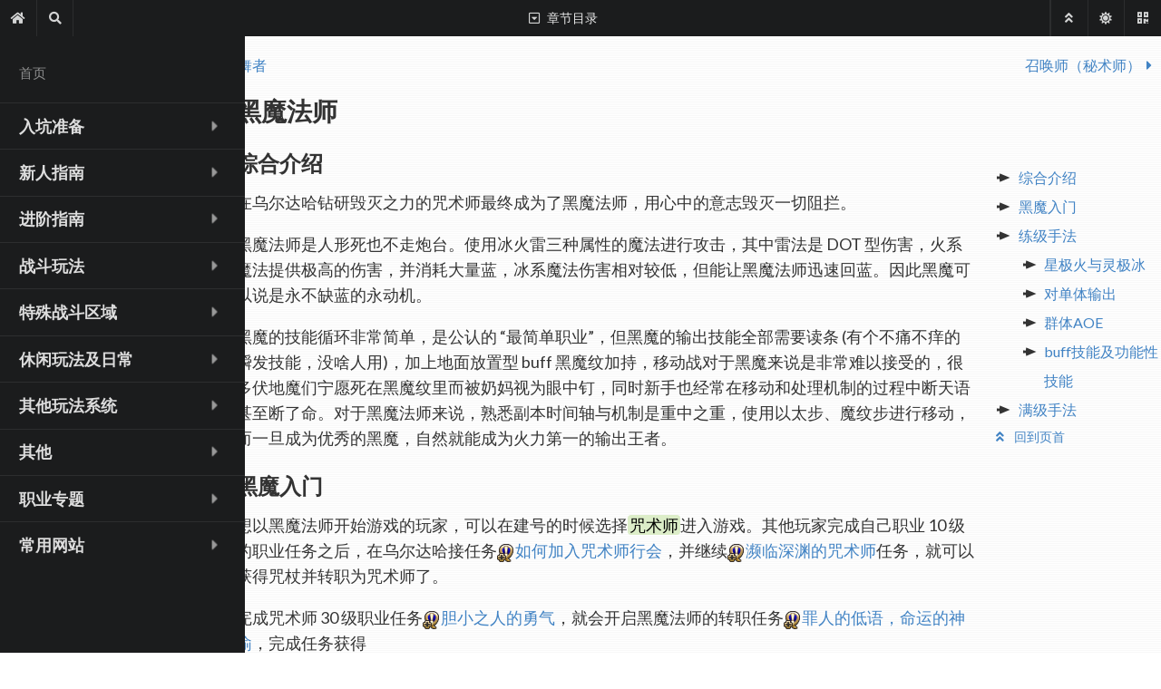

--- FILE ---
content_type: text/html; charset=utf-8
request_url: https://ff14.org/job/blackmage.htm
body_size: 11943
content:
<!DOCTYPE html>
<html lang="zh-Hans">
  <head>
    <meta charset="utf-8">
    <title>黑魔法师 | 新大陆见闻录 - 最终幻想14新手入坑指南手册</title>
    <meta name="keywords" content="最终幻想14,FF14,FFXIV,新人指南,豆芽站,萌新手册,入门攻略,新手教程,攻略,副本,任务,练级,装备,PVP,生产,采集,优雷卡,ULK,博兹雅,BZY,古武,魂武,优武,义武">
    <meta name="viewport" content="width=device-width,initial-scale=1">
    <meta http-equiv="X-UA-Compatible" content="IE=edge">
    <meta name="renderer" content="webkit">
    <meta name="generator" content="VuePress 1.9.10">
    <script data-ad-client="ca-pub-8304225030161579" async src="https://pagead2.googlesyndication.com/pagead/js/adsbygoogle.js"></script>
    <link rel="stylesheet" href="https://code.bdstatic.com/npm/leaflet@1.5.1/dist/leaflet.css">
    <link rel="stylesheet" href="https://code.bdstatic.com/npm/@thewakingsands/eorzea-interactive-map@1.1.1/dist/map.css">
    <meta name="description" content="「新大陆见闻录」网站为最终幻想14超实用萌新手册入坑指南，为FF14中文玩家提供涵盖广泛全面、清晰易懂的新人入坑攻略指引。推荐玩法大全，练级指南，从入门到精通。">
    <meta name="keywords" content="最终幻想14,FF14,FFXIV,新人指南,豆芽站,萌新手册,入门攻略,新手教程,职业选择,攻略,副本,任务,练级,装备,PVP,生产,采集,钓鱼,海钓,优雷卡,ULK,博兹雅,BZY,古武,魂武,优武,义武">
    <link rel="preload" href="/assets/css/0.styles.5b3b618e.css" as="style"><link rel="preload" href="/assets/js/app.f21d3052.js" as="script"><link rel="preload" href="/assets/js/4.44fd022c.js" as="script"><link rel="preload" href="/assets/js/424.5d5493a0.js" as="script"><link rel="preload" href="/assets/js/11.2e924a66.js" as="script"><link rel="preload" href="/assets/js/22.862dbf00.js" as="script"><link rel="preload" href="/assets/js/8.f0b845bd.js" as="script"><link rel="preload" href="/assets/js/7.de469b8f.js" as="script"><link rel="preload" href="/assets/js/6.ef35038c.js" as="script"><link rel="preload" href="/assets/js/2.256f5d73.js" as="script">
    <link rel="stylesheet" href="/assets/css/0.styles.5b3b618e.css">
  </head>
  <body>
    <div id="app" data-server-rendered="true"><div id="root" class="root-container"><div class="main-container"><div class="content-outer"><div class="content-inner"><nav class="nav-top"><div class="ui inverted menu"><a href="javascript:;" class="item icon-item hide-large"><i class="bars icon"></i></a> <a href="/" class="item icon-item router-link-active"><i class="home angle icon"></i></a> <a href="/search.htm" class="item icon-item hide-small"><i class="search icon"></i></a> <a href="javascript:;" class="item page-title"><i class="icon caret square down outline"></i> <span class="hide-large">黑魔法师</span> <div class="hide-small">
        章节目录
      </div></a> <div class="right menu"><a href="javascript:;" class="item icon-item hide-small"><i class="double up angle icon"></i></a> <a href="javascript:;" class="item icon-item"><i class="icon sun"></i></a> <a href="javascript:;" class="item icon-item hide-small"><i class="qrcode icon"></i></a></div></div> <!----> <!----></nav> <main><div class="container" style="display:none;" data-v-8b0706fe><div class="ui tertiary orange inverted segment" data-v-8b0706fe><div class="msg" data-v-8b0706fe>
      本站现已支持
      <a href="/search.htm" data-v-8b0706fe>站内搜索</a>
      ！点击左上角的搜索按钮即可搜索《新大陆见闻录》全站内容。
    </div> <i class="icon close" data-v-8b0706fe></i></div></div> <div class="page-pager"><div class="left"><a href="/job/dancer.htm"><i class="caret left icon"></i> 舞者
    </a></div> <div class="right"><a href="/job/summoner.htm"><i class="caret right icon"></i> 召唤师（秘术师）
    </a></div> <div class="clear"></div></div> <div class="content-container"><article class="content-container-inner"> <div class="content__default"><h1 id="黑魔法师">黑魔法师</h1> <div data-v-f59215f6><div class="wrapper" data-v-f59215f6><div data-v-f59215f6> <ul><li><a href="/job/blackmage.htm#综合介绍">综合介绍</a> <!----></li><li><a href="/job/blackmage.htm#黑魔入门">黑魔入门</a> <!----></li><li><a href="/job/blackmage.htm#练级手法">练级手法</a> <ul><li><a href="/job/blackmage.htm#星极火与灵极冰">星极火与灵极冰</a> <!----></li><li><a href="/job/blackmage.htm#对单体输出">对单体输出</a> <!----></li><li><a href="/job/blackmage.htm#群体aoe">群体AOE</a> <!----></li><li><a href="/job/blackmage.htm#buff技能及功能性技能">buff技能及功能性技能</a> <!----></li></ul></li><li><a href="/job/blackmage.htm#满级手法">满级手法</a> <!----></li></ul> </div></div></div> <h2 id="综合介绍">综合介绍</h2> <p>在乌尔达哈钻研毁灭之力的咒术师最终成为了黑魔法师，用心中的意志毁灭一切阻拦。</p> <p>黑魔法师是人形死也不走炮台。使用冰火雷三种属性的魔法进行攻击，其中雷法是 DOT 型伤害，火系魔法提供极高的伤害，并消耗大量蓝，冰系魔法伤害相对较低，但能让黑魔法师迅速回蓝。因此黑魔可以说是永不缺蓝的永动机。</p> <p>黑魔的技能循环非常简单，是公认的 “最简单职业”，但黑魔的输出技能全部需要读条 (有个不痛不痒的瞬发技能，没啥人用)，加上地面放置型 buff 黑魔纹加持，移动战对于黑魔来说是非常难以接受的，很多伏地魔们宁愿死在黑魔纹里而被奶妈视为眼中钉，同时新手也经常在移动和处理机制的过程中断天语甚至断了命。对于黑魔法师来说，熟悉副本时间轴与机制是重中之重，使用以太步、魔纹步进行移动，而一旦成为优秀的黑魔，自然就能成为火力第一的输出王者。</p> <h2 id="黑魔入门">黑魔入门</h2> <p>想以黑魔法师开始游戏的玩家，可以在建号的时候选择<mark>咒术师</mark>进入游戏。其他玩家完成自己职业 10 级的职业任务之后，在乌尔达哈接任务<span title="点击在最终幻想XIV中文维基上查看详情" data-v-1fee3bd2><a href="https://ff14.huijiwiki.com/wiki/%E4%BB%BB%E5%8A%A1:%E5%A6%82%E4%BD%95%E5%8A%A0%E5%85%A5%E5%92%92%E6%9C%AF%E5%B8%88%E8%A1%8C%E4%BC%9A" target="_blank" data-v-1fee3bd2><img src="/images/icons/061419.png" alt="任务" class="no-zoom" data-v-1fee3bd2>如何加入咒术师行会</a></span>，并继续<span title="点击在最终幻想XIV中文维基上查看详情" data-v-1fee3bd2><a href="https://ff14.huijiwiki.com/wiki/%E4%BB%BB%E5%8A%A1:%E6%BF%92%E4%B8%B4%E6%B7%B1%E6%B8%8A%E7%9A%84%E5%92%92%E6%9C%AF%E5%B8%88" target="_blank" data-v-1fee3bd2><img src="/images/icons/061419.png" alt="任务" class="no-zoom" data-v-1fee3bd2>濒临深渊的咒术师</a></span>任务，就可以获得咒杖并转职为咒术师了。</p> <p>完成咒术师 30 级职业任务<span title="点击在最终幻想XIV中文维基上查看详情" data-v-1fee3bd2><a href="https://ff14.huijiwiki.com/wiki/%E4%BB%BB%E5%8A%A1:%E8%83%86%E5%B0%8F%E4%B9%8B%E4%BA%BA%E7%9A%84%E5%8B%87%E6%B0%94" target="_blank" data-v-1fee3bd2><img src="/images/icons/061419.png" alt="任务" class="no-zoom" data-v-1fee3bd2>胆小之人的勇气</a></span>，就会开启黑魔法师的转职任务<span title="点击在最终幻想XIV中文维基上查看详情" data-v-1fee3bd2><a href="https://ff14.huijiwiki.com/wiki/%E4%BB%BB%E5%8A%A1:%E7%BD%AA%E4%BA%BA%E7%9A%84%E4%BD%8E%E8%AF%AD%EF%BC%8C%E5%91%BD%E8%BF%90%E7%9A%84%E7%A5%9E%E8%B0%95" target="_blank" data-v-1fee3bd2><img src="/images/icons/061419.png" alt="任务" class="no-zoom" data-v-1fee3bd2>罪人的低语，命运的神谕</a></span>，完成任务获得<span title="点击在最终幻想XIV中文维基上查看详情" data-v-57a5962a><a href="https://ff14.huijiwiki.com/wiki/%E7%89%A9%E5%93%81:%E9%BB%91%E9%AD%94%E6%B3%95%E5%B8%88%E4%B9%8B%E8%AF%81" target="_blank" data-v-57a5962a><div class="item-container" data-v-57a5962a><img src="/images/icons/060051.png" alt="物品" class="no-zoom" data-v-57a5962a></div> <span data-v-57a5962a>黑魔法师之证</span> <!----></a></span>并装备上，就正式成为一名黑魔法师了！</p> <h2 id="练级手法">练级手法</h2> <blockquote><ul><li><a href="/ui/hotbar.html">如何设置技能 / 快捷栏</a></li> <li><a href="/ui/battle.html">让战斗更方便的设置</a></li></ul></blockquote> <p>首先请记住火 1234 分别对应<strong class="action" data-v-07acd4ce><div class="action-container" data-v-07acd4ce><img src="about:blank" class="no-zoom hide" data-v-07acd4ce></div> 火炎</strong>、<strong class="action" data-v-07acd4ce><div class="action-container" data-v-07acd4ce><img src="about:blank" class="no-zoom hide" data-v-07acd4ce></div> 烈炎</strong>、<strong class="action" data-v-07acd4ce><div class="action-container" data-v-07acd4ce><img src="about:blank" class="no-zoom hide" data-v-07acd4ce></div> 爆炎</strong>、<strong class="action" data-v-07acd4ce><div class="action-container" data-v-07acd4ce><img src="about:blank" class="no-zoom hide" data-v-07acd4ce></div> 炽炎</strong>，冰 1234 分别对应<strong class="action" data-v-07acd4ce><div class="action-container" data-v-07acd4ce><img src="about:blank" class="no-zoom hide" data-v-07acd4ce></div> 冰结</strong>、<strong class="action" data-v-07acd4ce><div class="action-container" data-v-07acd4ce><img src="about:blank" class="no-zoom hide" data-v-07acd4ce></div> 冰冻</strong>、<strong class="action" data-v-07acd4ce><div class="action-container" data-v-07acd4ce><img src="about:blank" class="no-zoom hide" data-v-07acd4ce></div> 冰封</strong>、<strong class="action" data-v-07acd4ce><div class="action-container" data-v-07acd4ce><img src="about:blank" class="no-zoom hide" data-v-07acd4ce></div> 冰澈</strong>。（几乎所有黑魔攻略都以 1234 代替技能名表述，因此自己已掌握的冰 / 火系技能对应的是什么，务必记清楚。我个人的记忆方法是冰 1 火 1 基础技，冰 2 火 2AOE，冰 3 火 3 转状态，冰 4 火 4 大杀器），40 级习得的<strong class="action" data-v-07acd4ce><div class="action-container" data-v-07acd4ce><img src="about:blank" class="no-zoom hide" data-v-07acd4ce></div> 玄冰</strong>作为冰 4 的 AOE 替代（58 级之前可以当做冰 2 的高威力替代）。最后雷系魔法为对单<strong class="action" data-v-07acd4ce><div class="action-container" data-v-07acd4ce><img src="about:blank" class="no-zoom hide" data-v-07acd4ce></div> 闪雷</strong>/<strong class="action" data-v-07acd4ce><div class="action-container" data-v-07acd4ce><img src="about:blank" class="no-zoom hide" data-v-07acd4ce></div> 暴雷</strong>（雷 1 / 雷 3）；对群<strong class="action" data-v-07acd4ce><div class="action-container" data-v-07acd4ce><img src="about:blank" class="no-zoom hide" data-v-07acd4ce></div> 震雷</strong>/<strong class="action" data-v-07acd4ce><div class="action-container" data-v-07acd4ce><img src="about:blank" class="no-zoom hide" data-v-07acd4ce></div> 霹雷</strong>（雷 2 / 雷 4），只要知道自己有 2 种雷 DOT 即可。</p> <p>下面会从机制简单介绍黑魔的技能循环，机制详细介绍，以及具体到每个等级的输出手法可以参见<a href="https://bbs.nga.cn/read.php?tid=30617374" target="_blank" rel="noopener noreferrer">黑魔升级 / 萌新向指南<span><svg xmlns="http://www.w3.org/2000/svg" aria-hidden="true" focusable="false" x="0px" y="0px" viewBox="0 0 100 100" width="15" height="15" class="icon outbound"><path fill="currentColor" d="M18.8,85.1h56l0,0c2.2,0,4-1.8,4-4v-32h-8v28h-48v-48h28v-8h-32l0,0c-2.2,0-4,1.8-4,4v56C14.8,83.3,16.6,85.1,18.8,85.1z"></path> <polygon fill="currentColor" points="45.7,48.7 51.3,54.3 77.2,28.5 77.2,37.2 85.2,37.2 85.2,14.9 62.8,14.9 62.8,22.9 71.5,22.9"></polygon></svg> <span class="sr-only">(opens new window)</span></span></a>（1~89 级）。</p> <h3 id="星极火与灵极冰">星极火与灵极冰</h3> <p>星极火与灵极冰俗称火阶段与冰阶段，使用火 123 可以为自己叠加火状态，使用冰 123 可以为自己叠加冰状态。在火阶段，火系魔法蓝耗会增加，威力也会增大，叠到最高级火 buff 的时候，冰系技能咏唱时间会缩短，同时不消耗魔力，反之亦然。<ins>黑魔的所有循环都建立在保持星极火或灵极冰状态的基础上</ins>，因此保持冰火状态非常重要。</p> <p>在低级的时候，玩家需要通过<strong class="action" data-v-07acd4ce><div class="action-container" data-v-07acd4ce><img src="about:blank" class="no-zoom hide" data-v-07acd4ce></div> 星灵移位</strong>来转换冰火状态，在 35 级掌握<strong class="action" data-v-07acd4ce><div class="action-container" data-v-07acd4ce><img src="about:blank" class="no-zoom hide" data-v-07acd4ce></div> 火 3</strong>和<strong class="action" data-v-07acd4ce><div class="action-container" data-v-07acd4ce><img src="about:blank" class="no-zoom hide" data-v-07acd4ce></div> 冰 3</strong>之后，玩家就可以通过这两个技能在冰火状态间自由转换。</p> <p>在 56 级习得<strong title="" class="status" data-v-23cb3a60><img src="about:blank" class="no-zoom hide" data-v-23cb3a60> 天语</strong>特性之后，玩家在冰或火状态中，就会同时附加天语状态，天语本身可以提升黑魔的伤害，而且天语状态每维持 30s，就可以获得一次使用<strong class="action" data-v-07acd4ce><div class="action-container" data-v-07acd4ce><img src="about:blank" class="no-zoom hide" data-v-07acd4ce></div> 秽浊</strong>或<strong class="action" data-v-07acd4ce><div class="action-container" data-v-07acd4ce><img src="about:blank" class="no-zoom hide" data-v-07acd4ce></div> 异言</strong>的机会。</p> <h3 id="对单体输出">对单体输出</h3> <p>在低等级时，黑魔使用<strong class="action" data-v-07acd4ce><div class="action-container" data-v-07acd4ce><img src="about:blank" class="no-zoom hide" data-v-07acd4ce></div> 火 1</strong>把蓝打空，然后用星灵移位进入冰状态，一边打<strong class="action" data-v-07acd4ce><div class="action-container" data-v-07acd4ce><img src="about:blank" class="no-zoom hide" data-v-07acd4ce></div> 冰 1</strong>一边等回蓝（中间插入<strong class="action" data-v-07acd4ce><div class="action-container" data-v-07acd4ce><img src="about:blank" class="no-zoom hide" data-v-07acd4ce></div> 闪雷</strong>），蓝回满了再用星灵移位转到火状态。</p> <p>习得<strong class="action" data-v-07acd4ce><div class="action-container" data-v-07acd4ce><img src="about:blank" class="no-zoom hide" data-v-07acd4ce></div> 冰 3</strong>和<strong class="action" data-v-07acd4ce><div class="action-container" data-v-07acd4ce><img src="about:blank" class="no-zoom hide" data-v-07acd4ce></div> 火 3</strong>(35 级) 之后，黑魔就可以打出最基础的冰火循环： <strong class="action" data-v-07acd4ce><div class="action-container" data-v-07acd4ce><img src="about:blank" class="no-zoom hide" data-v-07acd4ce></div> 冰 3</strong> → <strong class="action" data-v-07acd4ce><div class="action-container" data-v-07acd4ce><img src="about:blank" class="no-zoom hide" data-v-07acd4ce></div> 闪雷</strong>/<strong class="action" data-v-07acd4ce><div class="action-container" data-v-07acd4ce><img src="about:blank" class="no-zoom hide" data-v-07acd4ce></div> 暴雷</strong> → <strong class="action" data-v-07acd4ce><div class="action-container" data-v-07acd4ce><img src="about:blank" class="no-zoom hide" data-v-07acd4ce></div> 火 3</strong> → <strong class="action" data-v-07acd4ce><div class="action-container" data-v-07acd4ce><img src="about:blank" class="no-zoom hide" data-v-07acd4ce></div> 火 1</strong> x n 到空蓝 → <strong class="action" data-v-07acd4ce><div class="action-container" data-v-07acd4ce><img src="about:blank" class="no-zoom hide" data-v-07acd4ce></div> 冰 3</strong> → 雷 /<strong class="action" data-v-07acd4ce><div class="action-container" data-v-07acd4ce><img src="about:blank" class="no-zoom hide" data-v-07acd4ce></div> 冰 1</strong>到满蓝 → <strong class="action" data-v-07acd4ce><div class="action-container" data-v-07acd4ce><img src="about:blank" class="no-zoom hide" data-v-07acd4ce></div> 火 3</strong>…… 以此类推（若有触发免费的<strong class="action" data-v-07acd4ce><div class="action-container" data-v-07acd4ce><img src="about:blank" class="no-zoom hide" data-v-07acd4ce></div> 火 3</strong>就即时用掉）。</p> <p>58 级习得<strong class="action" data-v-07acd4ce><div class="action-container" data-v-07acd4ce><img src="about:blank" class="no-zoom hide" data-v-07acd4ce></div> 冰 4</strong>之后，在冰阶段中要多打一个冰 4（通常冰阶段只够你打 1 个冰和 1 个雷），而到了 60 级习得<strong class="action" data-v-07acd4ce><div class="action-container" data-v-07acd4ce><img src="about:blank" class="no-zoom hide" data-v-07acd4ce></div> 火 4</strong>之后，黑魔完整的输出体系就建立起来了：<strong class="action" data-v-07acd4ce><div class="action-container" data-v-07acd4ce><img src="about:blank" class="no-zoom hide" data-v-07acd4ce></div> 冰 3</strong> → <strong class="action" data-v-07acd4ce><div class="action-container" data-v-07acd4ce><img src="about:blank" class="no-zoom hide" data-v-07acd4ce></div> 冰 4</strong> → <strong class="action" data-v-07acd4ce><div class="action-container" data-v-07acd4ce><img src="about:blank" class="no-zoom hide" data-v-07acd4ce></div> 雷 3</strong> →  <strong class="action" data-v-07acd4ce><div class="action-container" data-v-07acd4ce><img src="about:blank" class="no-zoom hide" data-v-07acd4ce></div> 火 3</strong> → <strong class="action" data-v-07acd4ce><div class="action-container" data-v-07acd4ce><img src="about:blank" class="no-zoom hide" data-v-07acd4ce></div> 火 4</strong> x 3 → <strong class="action" data-v-07acd4ce><div class="action-container" data-v-07acd4ce><img src="about:blank" class="no-zoom hide" data-v-07acd4ce></div> 火 1</strong> → <strong class="action" data-v-07acd4ce><div class="action-container" data-v-07acd4ce><img src="about:blank" class="no-zoom hide" data-v-07acd4ce></div> 火 4</strong> x3 → <strong class="action" data-v-07acd4ce><div class="action-container" data-v-07acd4ce><img src="about:blank" class="no-zoom hide" data-v-07acd4ce></div> 绝望</strong>（未习得绝望时可以使用<strong class="action" data-v-07acd4ce><div class="action-container" data-v-07acd4ce><img src="about:blank" class="no-zoom hide" data-v-07acd4ce></div> 核爆</strong>，也可以跳过该技能）→ <strong class="action" data-v-07acd4ce><div class="action-container" data-v-07acd4ce><img src="about:blank" class="no-zoom hide" data-v-07acd4ce></div> 冰 3</strong> → <strong class="action" data-v-07acd4ce><div class="action-container" data-v-07acd4ce><img src="about:blank" class="no-zoom hide" data-v-07acd4ce></div> 冰 4</strong> → <strong class="action" data-v-07acd4ce><div class="action-container" data-v-07acd4ce><img src="about:blank" class="no-zoom hide" data-v-07acd4ce></div> 雷 3</strong> → 火循环…</p> <p>因为火 4 并不能维系火状态的存在，因此需要在 3 个火 4 中间穿插 1 个<strong class="action" data-v-07acd4ce><div class="action-container" data-v-07acd4ce><img src="about:blank" class="no-zoom hide" data-v-07acd4ce></div> 火 1</strong>来保证火状态的存续（这也是黑魔玩家俗称的 4441444）。而到了冰状态中，至少打一个冰 4，然后随便打个什么（雷 3、冰 1 都可以，这是为了让蓝恢复满），然后立刻再使用火 3 回到火状态。</p> <p>在黑魔的单体循环中，会发生<strong class="action" data-v-07acd4ce><div class="action-container" data-v-07acd4ce><img src="about:blank" class="no-zoom hide" data-v-07acd4ce></div> 火 3</strong>或雷自动亮起的情况，这是黑魔职业特性火苗和雷云，分别由<strong class="action" data-v-07acd4ce><div class="action-container" data-v-07acd4ce><img src="about:blank" class="no-zoom hide" data-v-07acd4ce></div> 火 1</strong>和雷 dot 概率触发，另外也可以由<strong class="action" data-v-07acd4ce><div class="action-container" data-v-07acd4ce><img src="about:blank" class="no-zoom hide" data-v-07acd4ce></div> 激情咏唱</strong>强制触发。在练级阶段，这两个触发都是好了就放即可，满级时对触发的处理请参考满级攻略。</p> <p>70 级和 80 级的时候会分别获得<strong class="action" data-v-07acd4ce><div class="action-container" data-v-07acd4ce><img src="about:blank" class="no-zoom hide" data-v-07acd4ce></div> 秽浊</strong>和<strong class="action" data-v-07acd4ce><div class="action-container" data-v-07acd4ce><img src="about:blank" class="no-zoom hide" data-v-07acd4ce></div> 异言</strong>，当这两个技能亮起的时候，随便找个时间放掉（80 级之前放秽浊，80 级之后对单体放异言）。但是要注意自己冰火状态的持续时间，还有灵极心的剩余层数，需要在没有灵极心且不会导致火状态中断的时间里使用，此时通常也被称为是火阶段的后半（即 4441444 的后三个 4 的部分）。</p> <h3 id="群体aoe">群体 AOE</h3> <p>黑魔的 AOE 包括<strong class="action" data-v-07acd4ce><div class="action-container" data-v-07acd4ce><img src="about:blank" class="no-zoom hide" data-v-07acd4ce></div> 火 2</strong>（82 级升级为<strong class="action" data-v-07acd4ce><div class="action-container" data-v-07acd4ce><img src="about:blank" class="no-zoom hide" data-v-07acd4ce></div> 高火 2</strong>），<strong class="action" data-v-07acd4ce><div class="action-container" data-v-07acd4ce><img src="about:blank" class="no-zoom hide" data-v-07acd4ce></div> 冰 2</strong>（82 级升级为<strong class="action" data-v-07acd4ce><div class="action-container" data-v-07acd4ce><img src="about:blank" class="no-zoom hide" data-v-07acd4ce></div> 高冰 2</strong>），<strong class="action" data-v-07acd4ce><div class="action-container" data-v-07acd4ce><img src="about:blank" class="no-zoom hide" data-v-07acd4ce></div> 玄冰</strong>，<strong class="action" data-v-07acd4ce><div class="action-container" data-v-07acd4ce><img src="about:blank" class="no-zoom hide" data-v-07acd4ce></div> 震雷</strong>/<strong class="action" data-v-07acd4ce><div class="action-container" data-v-07acd4ce><img src="about:blank" class="no-zoom hide" data-v-07acd4ce></div> 霹雷</strong>，<strong class="action" data-v-07acd4ce><div class="action-container" data-v-07acd4ce><img src="about:blank" class="no-zoom hide" data-v-07acd4ce></div> 核爆</strong>和<strong class="action" data-v-07acd4ce><div class="action-container" data-v-07acd4ce><img src="about:blank" class="no-zoom hide" data-v-07acd4ce></div> 秽浊</strong>。</p> <p>35 级之前的黑魔，AOE 循环以<strong class="action" data-v-07acd4ce><div class="action-container" data-v-07acd4ce><img src="about:blank" class="no-zoom hide" data-v-07acd4ce></div> 震雷</strong>开始，然后<strong class="action" data-v-07acd4ce><div class="action-container" data-v-07acd4ce><img src="about:blank" class="no-zoom hide" data-v-07acd4ce></div> 火 2</strong>泄蓝，<strong class="action" data-v-07acd4ce><div class="action-container" data-v-07acd4ce><img src="about:blank" class="no-zoom hide" data-v-07acd4ce></div> 冰 2</strong>回蓝。</p> <p>50 级之后习得<strong class="action" data-v-07acd4ce><div class="action-container" data-v-07acd4ce><img src="about:blank" class="no-zoom hide" data-v-07acd4ce></div> 核爆</strong>，可以在火循环的末尾使用<strong class="action" data-v-07acd4ce><div class="action-container" data-v-07acd4ce><img src="about:blank" class="no-zoom hide" data-v-07acd4ce></div> 核爆</strong>收尾（核爆要求至少有 800 蓝才能放），如果此时有<strong class="action" data-v-07acd4ce><div class="action-container" data-v-07acd4ce><img src="about:blank" class="no-zoom hide" data-v-07acd4ce></div> 魔泉</strong>的话，可以用它回蓝再放一个核爆，然后使用<strong class="action" data-v-07acd4ce><div class="action-container" data-v-07acd4ce><img src="about:blank" class="no-zoom hide" data-v-07acd4ce></div> 冰 2</strong>回到冰状态继续输出。</p> <p>58 级获得灵极心之后，就可以把<strong class="action" data-v-07acd4ce><div class="action-container" data-v-07acd4ce><img src="about:blank" class="no-zoom hide" data-v-07acd4ce></div> 玄冰</strong>加入循环，AOE 阶段输出基本成型：<strong class="action" data-v-07acd4ce><div class="action-container" data-v-07acd4ce><img src="about:blank" class="no-zoom hide" data-v-07acd4ce></div> 冰 2</strong>→<strong class="action" data-v-07acd4ce><div class="action-container" data-v-07acd4ce><img src="about:blank" class="no-zoom hide" data-v-07acd4ce></div> 玄冰</strong>→<strong class="action" data-v-07acd4ce><div class="action-container" data-v-07acd4ce><img src="about:blank" class="no-zoom hide" data-v-07acd4ce></div> 霹雷</strong>→<strong class="action" data-v-07acd4ce><div class="action-container" data-v-07acd4ce><img src="about:blank" class="no-zoom hide" data-v-07acd4ce></div> 火 2</strong>（→如果有<strong class="action" data-v-07acd4ce><div class="action-container" data-v-07acd4ce><img src="about:blank" class="no-zoom hide" data-v-07acd4ce></div> 三连咏唱</strong>就放）（→如果没有魔泉就再读一个<strong class="action" data-v-07acd4ce><div class="action-container" data-v-07acd4ce><img src="about:blank" class="no-zoom hide" data-v-07acd4ce></div> 火 2</strong> ）→<strong class="action" data-v-07acd4ce><div class="action-container" data-v-07acd4ce><img src="about:blank" class="no-zoom hide" data-v-07acd4ce></div> 核爆</strong> →<strong class="action" data-v-07acd4ce><div class="action-container" data-v-07acd4ce><img src="about:blank" class="no-zoom hide" data-v-07acd4ce></div> 核爆</strong>（→如果有<strong class="action" data-v-07acd4ce><div class="action-container" data-v-07acd4ce><img src="about:blank" class="no-zoom hide" data-v-07acd4ce></div> 魔泉</strong>就再来一个<strong class="action" data-v-07acd4ce><div class="action-container" data-v-07acd4ce><img src="about:blank" class="no-zoom hide" data-v-07acd4ce></div> 核爆</strong>）→<strong class="action" data-v-07acd4ce><div class="action-container" data-v-07acd4ce><img src="about:blank" class="no-zoom hide" data-v-07acd4ce></div> 冰 2</strong>→（回到冰循环）。使用三连咏唱可以有效避免读条读一半，目标没了的尴尬场面，66 级习得<strong class="action" data-v-07acd4ce><div class="action-container" data-v-07acd4ce><img src="about:blank" class="no-zoom hide" data-v-07acd4ce></div> 三连咏唱</strong>之后应该尽可能地把它放进来。</p> <p>最后 70 级习得的<strong class="action" data-v-07acd4ce><div class="action-container" data-v-07acd4ce><img src="about:blank" class="no-zoom hide" data-v-07acd4ce></div> 秽浊</strong>和 86 级的<strong class="action" data-v-07acd4ce><div class="action-container" data-v-07acd4ce><img src="about:blank" class="no-zoom hide" data-v-07acd4ce></div> 详述</strong>也记得打（如果小怪快死光了也可以把详述留给 boss）。</p> <h3 id="buff技能及功能性技能">buff 技能及功能性技能</h3> <p>黑魔的 Buff 技能有万恶之源<strong class="action" data-v-07acd4ce><div class="action-container" data-v-07acd4ce><img src="about:blank" class="no-zoom hide" data-v-07acd4ce></div> 黑魔纹</strong>(52)，以及<strong class="action" data-v-07acd4ce><div class="action-container" data-v-07acd4ce><img src="about:blank" class="no-zoom hide" data-v-07acd4ce></div> 激情咏唱</strong>(54)。黑魔纹和激情咏唱通常用于爆发中，黑魔纹可以全面加速 15%，好了就可以放。激情咏唱则会强制触发火苗和雷云，通常推荐使用<strong class="action" data-v-07acd4ce><div class="action-container" data-v-07acd4ce><img src="about:blank" class="no-zoom hide" data-v-07acd4ce></div> 激情咏唱</strong>激情<strong class="action" data-v-07acd4ce><div class="action-container" data-v-07acd4ce><img src="about:blank" class="no-zoom hide" data-v-07acd4ce></div> 雷 3</strong>，这样几乎可以让你永远使用<strong title="" class="status" data-v-23cb3a60><img src="about:blank" class="no-zoom hide" data-v-23cb3a60> 雷云</strong>的免费瞬发雷 3 来补雷 DOT。</p> <p>30 级的<strong class="action" data-v-07acd4ce><div class="action-container" data-v-07acd4ce><img src="about:blank" class="no-zoom hide" data-v-07acd4ce></div> 魔泉</strong>除了可以在 AOE 阶段打出 3 连核爆，也可以用在单体循环的末尾再补充一个火 + 绝望（核爆），通常可以使用<strong class="action" data-v-07acd4ce><div class="action-container" data-v-07acd4ce><img src="about:blank" class="no-zoom hide" data-v-07acd4ce></div> 三连咏唱</strong>连放绝望（→魔泉）→火 4→绝望，作为一个强力输出的收尾。</p> <p>86 级的<strong class="action" data-v-07acd4ce><div class="action-container" data-v-07acd4ce><img src="about:blank" class="no-zoom hide" data-v-07acd4ce></div> 详述</strong>可以让黑魔额外获得一次使用<strong class="action" data-v-07acd4ce><div class="action-container" data-v-07acd4ce><img src="about:blank" class="no-zoom hide" data-v-07acd4ce></div> 秽浊</strong>或<strong class="action" data-v-07acd4ce><div class="action-container" data-v-07acd4ce><img src="about:blank" class="no-zoom hide" data-v-07acd4ce></div> 异言</strong>的机会，好了就放，但唯独要注意不要在满层数的时候释放。</p> <p>为了让黑魔方便应对副本机制，黑魔还拥有<strong class="action" data-v-07acd4ce><div class="action-container" data-v-07acd4ce><img src="about:blank" class="no-zoom hide" data-v-07acd4ce></div> 以太步</strong>和<strong class="action" data-v-07acd4ce><div class="action-container" data-v-07acd4ce><img src="about:blank" class="no-zoom hide" data-v-07acd4ce></div> 魔纹步</strong>两个特殊移位技能，以太步可以让玩家移动到目标玩家身边，而魔纹步可以让玩家返回黑魔纹中央（有黑魔纹时才可以使用），配合<strong class="action" data-v-07acd4ce><div class="action-container" data-v-07acd4ce><img src="about:blank" class="no-zoom hide" data-v-07acd4ce></div> 三连咏唱</strong>，可以说现在的黑魔完全有足够强大的机动力应对副本的各种机制。然而这需要玩家对副本的高度熟练，才能在适当的场合正确使用技能（而不至于到了危机的时刻无技能可用），这也是为什么黑魔拥有最简单的技能循环，却是最难掌握的职业之一。</p> <p>76 级的<strong class="action" data-v-07acd4ce><div class="action-container" data-v-07acd4ce><img src="about:blank" class="no-zoom hide" data-v-07acd4ce></div> 灵极魂</strong>可以让黑魔在无法打到 BOSS 时候，持续积攒灵极心。BOSS 上天或者 4 人本跑路的时候，就可以用这个技能搓针玩（只有在冰状态的时候可以使用灵极魂，如果此时在火状态，应该先用<strong class="action" data-v-07acd4ce><div class="action-container" data-v-07acd4ce><img src="about:blank" class="no-zoom hide" data-v-07acd4ce></div> 星灵移位</strong>转换状态）。</p> <p>最后黑魔还拥有一个平常只有 T 才能享受到的高规格减伤<strong class="action" data-v-07acd4ce><div class="action-container" data-v-07acd4ce><img src="about:blank" class="no-zoom hide" data-v-07acd4ce></div> 魔罩</strong>(30)，可以抵消自身血量 30% 的伤害，但这个技能并不意味着允许你做团队毒瘤硬吃大伤害而辛苦治疗，它应该是一个在紧急时刻才会被用到的技能。</p> <p>法系通用的<strong class="action" data-v-07acd4ce><div class="action-container" data-v-07acd4ce><img src="about:blank" class="no-zoom hide" data-v-07acd4ce></div> 即刻咏唱</strong>通常在需要移动时使用，<strong class="action" data-v-07acd4ce><div class="action-container" data-v-07acd4ce><img src="about:blank" class="no-zoom hide" data-v-07acd4ce></div> 昏乱</strong>则是重要的团队减伤，<strong class="action" data-v-07acd4ce><div class="action-container" data-v-07acd4ce><img src="about:blank" class="no-zoom hide" data-v-07acd4ce></div> 沉稳咏唱</strong>则通常用于处理需要防止击退的机制。</p> <h2 id="满级手法">满级手法</h2> <blockquote><p>因精力有限，本站无法提供满级手法参考，可前往 NGA 论坛查找<a href="https://bbs.nga.cn/thread.php?key=%E9%BB%91%E9%AD%94&amp;fid=698" target="_blank" rel="noopener noreferrer">黑魔的满级攻略<span><svg xmlns="http://www.w3.org/2000/svg" aria-hidden="true" focusable="false" x="0px" y="0px" viewBox="0 0 100 100" width="15" height="15" class="icon outbound"><path fill="currentColor" d="M18.8,85.1h56l0,0c2.2,0,4-1.8,4-4v-32h-8v28h-48v-48h28v-8h-32l0,0c-2.2,0-4,1.8-4,4v56C14.8,83.3,16.6,85.1,18.8,85.1z"></path> <polygon fill="currentColor" points="45.7,48.7 51.3,54.3 77.2,28.5 77.2,37.2 85.2,37.2 85.2,14.9 62.8,14.9 62.8,22.9 71.5,22.9"></polygon></svg> <span class="sr-only">(opens new window)</span></span></a></p></blockquote></div></article> <aside class="hide-small"><div class="articleTOC"> <ul><li><a href="/job/blackmage.htm#综合介绍">综合介绍</a> <!----></li><li><a href="/job/blackmage.htm#黑魔入门">黑魔入门</a> <!----></li><li><a href="/job/blackmage.htm#练级手法">练级手法</a> <ul><li><a href="/job/blackmage.htm#星极火与灵极冰">星极火与灵极冰</a> <!----></li><li><a href="/job/blackmage.htm#对单体输出">对单体输出</a> <!----></li><li><a href="/job/blackmage.htm#群体aoe">群体AOE</a> <!----></li><li><a href="/job/blackmage.htm#buff技能及功能性技能">buff技能及功能性技能</a> <!----></li></ul></li><li><a href="/job/blackmage.htm#满级手法">满级手法</a> <!----></li></ul> </div> <a href="javascript:;"><i class="double up angle icon"></i> 回到页首
    </a></aside></div> <div class="page-pager"><div class="left"><a href="/job/dancer.htm"><i class="caret left icon"></i> 舞者
    </a></div> <div class="right"><a href="/job/summoner.htm"><i class="caret right icon"></i> 召唤师（秘术师）
    </a></div> <div class="clear"></div></div></main> <!----> <footer class="footer-container"><div class="colored-footer"><div class="status-line"><a target="_blank" rel="noopener noreferer" href="https://github.com/thewakingsands/novice-network/blame/master/docs/job/blackmage.md">
        修订历史
      </a>
      |
      <a target="_blank" rel="noopener noreferer" href="https://github.com/thewakingsands/novice-network/edit/master/docs/job/blackmage.md">
        编辑本页
      </a>
      |
      <a target="_blank" rel="noopener noreferer" href="https://i.duotai.net/forms/zxjg2/wh956yns?url=job/blackmage.md">
        反馈问题
      </a>
      |
      <a href="/about"> 关于&amp;捐赠 </a></div> <div class="status-line">
      《新大陆见闻录》是<a href="https://www.ffcafe.cn/" target="_blank">肥肥咖啡</a>的一个子项目，欢迎<a href="https://www.ffcafe.cn/join-us/">加入我们</a>，也可以<a href="/cdn-cgi/l/email-protection#423b372c3827023523292b2c2531232c26316c212d2f7d313720282721367fa1c2c8a4d4f2a7e6e5abdbc4aae5c3abd5f9a7ffd7a1c2c9a4c8d7a5eafd">使用Email向我们投稿</a>！
    </div> <div class="copyright-line copyright-se">
      FINAL FANTASY XIV © 2010 - 2023 SQUARE ENIX CO., LTD. All Rights
      Reserved. |
      <a href="/takedown">
        Report Copyright Infringement (版权投诉)
      </a></div></div></footer></div></div> <nav class="nav-menu"><div class="nav-container"><div class="menus"><div class="ui vertical inverted menu menu-list"><div class="item header expand"><!----> <div class="menu"><a href="/" class="item router-link-active"><!----> <!----> <!----> <span>首页</span> <!----></a> </div></div><div class="item header"><div class="title">
          入坑准备 <i class="caret down icon expand-icon"></i></div> <div class="menu"><a href="/before/pay.htm" class="item"><!----> <!----> <!----> <span>收费方式及福利</span> <!----></a><a href="/before/char.htm" class="item"><!----> <!----> <!----> <span>下载注册与创建角色</span> <!----></a><a href="/before/job.htm" class="item"><!----> <!----> <!----> <span>职业选择</span> <!----></a> </div></div><div class="item header"><div class="title">
          新人指南 <i class="caret down icon expand-icon"></i></div> <div class="menu"><a href="/before/world.htm" class="item"><!----> <!----> <!----> <span>游戏背景介绍</span> <!----></a><a href="/basic/core.htm" class="item"><!----> <!----> <!----> <span>新人必知</span> <!----></a><a href="/ui/how.htm" class="item has-children"><!----> <!----> <!----> <span>界面指南</span> <i class="chevron circle right icon expand-icon"></i></a><a href="/ui/how.htm" class="item indent-1"><!----> <!----> <!----> <span>概览</span> <!----></a><a href="/ui/hotbar.htm" class="item indent-1"><!----> <!----> <!----> <span>设置技能/热键栏</span> <!----></a><a href="/ui/config.htm" class="item indent-1"><!----> <!----> <!----> <span>开始游戏设置</span> <!----></a><a href="/ui/battle.htm" class="item indent-1"><!----> <!----> <!----> <span>让战斗更方便的设置</span> <!----></a><a href="/basic/quest.htm" class="item"><!----> <!----> <!----> <span>任务分类及重要支线</span> <!----></a><a href="/basic/map.htm" class="item"><!----> <!----> <!----> <span>地图移动与飞行</span> <!----></a><a href="/basic/item.htm" class="item"><!----> <!----> <!----> <span>道具、背包与市场</span> <!----></a><a href="/basic/equip.htm" class="item has-children"><!----> <!----> <!----> <span>装备介绍</span> <i class="chevron circle right icon expand-icon"></i></a><a href="/basic/equip.htm" class="item indent-1"><!----> <!----> <!----> <span>装备分类与强度</span> <!----></a><a href="/basic/equip-looking.htm" class="item indent-1"><!----> <!----> <!----> <span>染色与投影</span> <!----></a><a href="/basic/communication.htm" class="item"><!----> <!----> <!----> <span>玩家交流</span> <!----></a><a href="/basic/battle.htm" class="item has-children"><!----> <!----> <!----> <span>战斗与副本</span> <i class="chevron circle right icon expand-icon"></i></a><a href="/basic/battle.htm" class="item indent-1"><!----> <!----> <!----> <span>概览</span> <!----></a><a href="/basic/battle-mech.htm" class="item indent-1"><!----> <!----> <!----> <span>战斗机制</span> <!----></a><a href="/basic/dungeon.htm" class="item indent-1"><!----> <!----> <!----> <span>副本介绍</span> <!----></a><a href="/basic/dummy.htm" class="item indent-1"><!----> <!----> <!----> <span>木桩&amp;木人</span> <!----></a><a href="/basic/levelup.htm" class="item"><!----> <!----> <!----> <span>练级指南</span> <!----></a> </div></div><div class="item header"><div class="title">
          进阶指南 <i class="caret down icon expand-icon"></i></div> <div class="menu"><a href="/basic/config.htm" class="item"><!----> <!----> <!----> <span>游戏设置详解</span> <!----></a><a href="/advanced/glossary.htm" class="item"><!----> <!----> <!----> <span>黑话缩略语词典</span> <!----></a><a href="/duty/" class="item"><!----> <!----> <!----> <span>副本攻略</span> <!----></a><a href="/advanced/macro-intro.htm" class="item has-children"><!----> <!----> <!----> <span>宏指南</span> <i class="chevron circle right icon expand-icon"></i></a><a href="/advanced/macro-intro.htm" class="item indent-1"><!----> <!----> <!----> <span>概览</span> <!----></a><a href="/advanced/macrology-1.htm" class="item indent-1"><!----> <!----> <!----> <span>宏学上 宏基础</span> <!----></a><a href="/advanced/macrology-2.htm" class="item indent-1"><!----> <!----> <!----> <span>宏学中 宏进阶</span> <!----></a><a href="/advanced/macrology-3.htm" class="item indent-1"><!----> <!----> <!----> <span>宏学下 宏拾遗</span> <!----></a><a href="/advanced/currency.htm" class="item"><!----> <!----> <!----> <span>货币系统（神典石）</span> <!----></a><a href="/advanced/bis.htm" class="item"><!----> <!----> <!----> <span>毕业装备</span> <!----></a> </div></div><div class="item header"><div class="title">
          战斗玩法 <i class="caret down icon expand-icon"></i></div> <div class="menu"><a href="/job/bluemage.htm" class="item"><!----> <!----> <!----> <span>青魔法师</span> <!----></a><a href="/topic/hunt.htm" class="item"><!----> <!----> <!----> <span>怪物狩猎</span> <!----></a><a href="/topic/variant.htm" class="item"><!----> <!----> <!----> <span>多变迷宫</span> <!----></a><a href="/topic/battle.htm" class="item"><!----> <!----> <!----> <span>挑战副本</span> <!----></a><a href="/topic/raid.htm" class="item"><!----> <!----> <!----> <span>高难度挑战副本一览</span> <!----></a><a href="/topic/pvp.htm" class="item has-children"><!----> <!----> <!----> <span>PVP</span> <i class="chevron circle right icon expand-icon"></i></a><a href="/topic/pvp.htm" class="item indent-1"><!----> <!----> <!----> <span>概览</span> <!----></a><a href="/topic/crystallineconflict.htm" class="item indent-1"><!----> <!----> <!----> <span>水晶冲突（5v5）</span> <!----></a><a href="/topic/frontline.htm" class="item indent-1"><!----> <!----> <!----> <span>纷争前线（战场）</span> <!----></a><a href="/topic/rivalwings.htm" class="item indent-1"><!----> <!----> <!----> <span>烈羽争锋</span> <!----></a><a href="/topic/shine.htm" class="item has-children"><!----> <!----> <!----> <span>发光武器</span> <i class="chevron circle right icon expand-icon"></i></a><a href="/topic/shine.htm" class="item indent-1"><!----> <!----> <!----> <span>概览</span> <!----></a><a href="/topic/relic.htm" class="item indent-1"><!----> <!----> <!----> <span>上古、黄道武器(古武)</span> <!----></a><a href="/topic/anima.htm" class="item indent-1"><!----> <!----> <!----> <span>元灵武器(魂武)</span> <!----></a><a href="/topic/eureka-weapon.htm" class="item indent-1"><!----> <!----> <!----> <span>禁地兵装(优武)</span> <!----></a><a href="/topic/resistance.htm" class="item indent-1"><!----> <!----> <!----> <span>义军武器(女王之刃)</span> <!----></a><a href="/topic/manderville.htm" class="item indent-1"><!----> <!----> <!----> <span>曼德维尔武器</span> <!----></a> </div></div><div class="item header"><div class="title">
          特殊战斗区域 <i class="caret down icon expand-icon"></i></div> <div class="menu"><a href="/topic/dd.htm" class="item"><!----> <!----> <!----> <span>深层迷宫</span> <!----></a><a href="/topic/eureka.htm" class="item has-children"><!----> <!----> <!----> <span>禁地优雷卡</span> <i class="chevron circle right icon expand-icon"></i></a><a href="/topic/eureka.htm" class="item indent-1"><!----> <!----> <!----> <span>基本情报</span> <!----></a><a href="/topic/eureka/anemos.htm" class="item indent-1"><!----> <!----> <!----> <span>常风之地</span> <!----></a><a href="/topic/eureka/pagos.htm" class="item indent-1"><!----> <!----> <!----> <span>恒冰之地</span> <!----></a><a href="/topic/eureka/pyros.htm" class="item indent-1"><!----> <!----> <!----> <span>涌火之地</span> <!----></a><a href="/topic/eureka/hydatos.htm" class="item indent-1"><!----> <!----> <!----> <span>丰水之地</span> <!----></a><a href="/topic/eureka-weapon.htm" class="item indent-1"><!----> <!----> <!----> <span>优雷卡武器</span> <!----></a><a href="/topic/bozjan.htm" class="item"><!----> <!----> <!----> <span>南方博兹雅战线</span> <!----></a> </div></div><div class="item header"><div class="title">
          休闲玩法及日常 <i class="caret down icon expand-icon"></i></div> <div class="menu"><a href="/topic/daily.htm" class="item"><!----> <!----> <!----> <span>每日/每周任务</span> <!----></a><a href="/topic/treasure.htm" class="item"><!----> <!----> <!----> <span>休闲赚钱挖宝</span> <!----></a><a href="/topic/island.htm" class="item"><!----> <!----> <!----> <span>开拓无人岛</span> <!----></a><a href="/topic/story.htm" class="item"><!----> <!----> <!----> <span>剧情任务</span> <!----></a><a href="/topic/goldsaucer.htm" class="item has-children"><!----> <!----> <!----> <span>金碟游乐场</span> <i class="chevron circle right icon expand-icon"></i></a><a href="/topic/goldsaucer.htm" class="item indent-1"><!----> <!----> <!----> <span>概览</span> <!----></a><a href="/topic/gs-gate.htm" class="item indent-1"><!----> <!----> <!----> <span>机遇临门</span> <!----></a><a href="/topic/gs-minigame.htm" class="item indent-1"><!----> <!----> <!----> <span>迷你小游戏</span> <!----></a><a href="/topic/gs-cactpot.htm" class="item indent-1"><!----> <!----> <!----> <span>仙人彩</span> <!----></a><a href="/topic/gs-fashion.htm" class="item indent-1"><!----> <!----> <!----> <span>时尚品鉴</span> <!----></a><a href="/topic/triple-triad.htm" class="item indent-1"><!----> <!----> <!----> <span>九宫幻卡</span> <!----></a><a href="/topic/gs-race.htm" class="item indent-1"><!----> <!----> <!----> <span>陆行鸟竞赛</span> <!----></a><a href="/topic/gs-mahjong.htm" class="item indent-1"><!----> <!----> <!----> <span>多玛方城战</span> <!----></a><a href="/topic/gs-minion.htm" class="item indent-1"><!----> <!----> <!----> <span>萌宠之王</span> <!----></a><a href="/topic/relax.htm" class="item"><!----> <!----> <!----> <span>休闲活动</span> <!----></a> </div></div><div class="item header"><div class="title">
          其他玩法系统 <i class="caret down icon expand-icon"></i></div> <div class="menu"><a href="/topic/social.htm" class="item has-children"><!----> <!----> <!----> <span>社群与社交</span> <i class="chevron circle right icon expand-icon"></i></a><a href="/topic/plate.htm" class="item indent-1"><!----> <!----> <!----> <span>冒险者铭牌</span> <!----></a><a href="/topic/craft.htm" class="item has-children"><!----> <!----> <!----> <span>能工巧匠（制作）</span> <i class="chevron circle right icon expand-icon"></i></a><a href="/topic/craft.htm" class="item indent-1"><!----> <!----> <!----> <span>概览</span> <!----></a><a href="/topic/craft-levelup.htm" class="item indent-1"><!----> <!----> <!----> <span>练级指南</span> <!----></a><a href="/topic/gather.htm" class="item has-children"><!----> <!----> <!----> <span>大地使者（采集）</span> <i class="chevron circle right icon expand-icon"></i></a><a href="/topic/gather.htm" class="item indent-1"><!----> <!----> <!----> <span>概览</span> <!----></a><a href="/topic/gather-levelup.htm" class="item indent-1"><!----> <!----> <!----> <span>练级指南</span> <!----></a><a href="/topic/fisher.htm" class="item indent-1"><!----> <!----> <!----> <span>钓鱼指南</span> <!----></a><a href="/topic/ocean-fishing.htm" class="item indent-1"><!----> <!----> <!----> <span>海钓手册</span> <!----></a><a href="/advanced/retainer.htm" class="item"><!----> <!----> <!----> <span>雇员系统</span> <!----></a><a href="/advanced/grandCompany.htm" class="item"><!----> <!----> <!----> <span>大国防联军</span> <!----></a><a href="/advanced/fate.htm" class="item"><!----> <!----> <!----> <span>临危受命（FATE）</span> <!----></a> </div></div><div class="item header"><div class="title">
          其他 <i class="caret down icon expand-icon"></i></div> <div class="menu"><a href="/topic/other.htm" class="item"><!----> <!----> <!----> <span>周边衍生</span> <!----></a><a href="/basic/international.htm" class="item"><!----> <!----> <!----> <span>国际服专题</span> <!----></a> </div></div><div class="item header"><div class="title">
          职业专题 <i class="caret down icon expand-icon"></i></div> <div class="menu"><a href="/job/" class="item router-link-active visible"><!----> <!----> <!----> <span>职业介绍</span> <!----></a><a href="/job/paladin.htm" class="item with-img visible"><!----> <img src="data:," class="img-placeholder"> <link rel="preload" href="/images/jobs/paladin.png" as="image"> <span>骑士（剑术师）</span> <!----></a><a href="/job/warrior.htm" class="item with-img visible"><!----> <img src="data:," class="img-placeholder"> <link rel="preload" href="/images/jobs/warrior.png" as="image"> <span>战士（斧术师）</span> <!----></a><a href="/job/darkknight.htm" class="item with-img visible"><!----> <img src="data:," class="img-placeholder"> <link rel="preload" href="/images/jobs/darkknight.png" as="image"> <span>暗黑骑士</span> <!----></a><a href="/job/gunbreaker.htm" class="item with-img visible"><!----> <img src="data:," class="img-placeholder"> <link rel="preload" href="/images/jobs/gunbreaker.png" as="image"> <span>绝枪战士</span> <!----></a><a href="/job/monk.htm" class="item with-img visible"><!----> <img src="data:," class="img-placeholder"> <link rel="preload" href="/images/jobs/monk.png" as="image"> <span>武僧（格斗家）</span> <!----></a><a href="/job/dragoon.htm" class="item with-img visible"><!----> <img src="data:," class="img-placeholder"> <link rel="preload" href="/images/jobs/dragoon.png" as="image"> <span>龙骑士（枪术师）</span> <!----></a><a href="/job/ninja.htm" class="item with-img visible"><!----> <img src="data:," class="img-placeholder"> <link rel="preload" href="/images/jobs/ninja.png" as="image"> <span>忍者（双剑师）</span> <!----></a><a href="/job/samurai.htm" class="item with-img visible"><!----> <img src="data:," class="img-placeholder"> <link rel="preload" href="/images/jobs/samurai.png" as="image"> <span>武士</span> <!----></a><a href="/job/reaper.htm" class="item with-img visible"><!----> <img src="data:," class="img-placeholder"> <link rel="preload" href="/images/jobs/reaper.png" as="image"> <span>钐镰客</span> <!----></a><a href="/job/bard.htm" class="item with-img visible"><!----> <img src="data:," class="img-placeholder"> <link rel="preload" href="/images/jobs/bard.png" as="image"> <span>吟游诗人（弓箭手）</span> <!----></a><a href="/job/machinist.htm" class="item with-img visible"><!----> <img src="data:," class="img-placeholder"> <link rel="preload" href="/images/jobs/machinist.png" as="image"> <span>机工士</span> <!----></a><a href="/job/dancer.htm" class="item with-img visible"><!----> <img src="data:," class="img-placeholder"> <link rel="preload" href="/images/jobs/dancer.png" as="image"> <span>舞者</span> <!----></a><a href="/job/blackmage.htm" aria-current="page" class="item router-link-exact-active router-link-active active with-img visible"><!----> <img src="data:," class="img-placeholder"> <link rel="preload" href="/images/jobs/blackmage.png" as="image"> <span>黑魔法师（咒术师）</span> <!----></a><a href="/job/summoner.htm" class="item with-img visible"><!----> <img src="data:," class="img-placeholder"> <link rel="preload" href="/images/jobs/summoner.png" as="image"> <span>召唤师（秘术师）</span> <!----></a><a href="/job/redmage.htm" class="item with-img visible"><!----> <img src="data:," class="img-placeholder"> <link rel="preload" href="/images/jobs/redmage.png" as="image"> <span>赤魔法师</span> <!----></a><a href="/job/bluemage.htm" class="item with-img visible"><!----> <img src="data:," class="img-placeholder"> <link rel="preload" href="/images/jobs/bluemage.png" as="image"> <span>青魔法师</span> <!----></a><a href="/job/vvhit3mage.htm" class="item with-img visible"><!----> <img src="data:," class="img-placeholder"> <link rel="preload" href="/images/jobs/vvhit3mage.png" as="image"> <span>白魔法师（幻术师）</span> <!----></a><a href="/job/scholar.htm" class="item with-img visible"><!----> <img src="data:," class="img-placeholder"> <link rel="preload" href="/images/jobs/scholar.png" as="image"> <span>学者（秘术师）</span> <!----></a><a href="/job/astrologian.htm" class="item with-img visible"><!----> <img src="data:," class="img-placeholder"> <link rel="preload" href="/images/jobs/astrologian.png" as="image"> <span>占星术士</span> <!----></a><a href="/job/sage.htm" class="item with-img visible"><!----> <img src="data:," class="img-placeholder"> <link rel="preload" href="/images/jobs/sage.png" as="image"> <span>贤者</span> <!----></a> </div></div><div class="item header"><div class="title">
          常用网站 <i class="caret down icon expand-icon"></i></div> <div class="menu"> <a href="http://ff.sdo.com" target="_blank" rel="noopenner noreferer" class="item">
            最终幻想14国服官网
          </a><a href="https://bbs.nga.cn/thread.php?fid=-362960" target="_blank" rel="noopenner noreferer" class="item">
            NGA最终幻想14版
          </a><a href="https://www.ffxiv.cn/" target="_blank" rel="noopenner noreferer" class="item">
            素素攻略站
          </a><a href="https://ff14.huijiwiki.com" target="_blank" rel="noopenner noreferer" class="item">
            最终幻想XIV中文维基
          </a><a href="https://garlandtools.cn/db/" target="_blank" rel="noopenner noreferer" class="item">
            加兰德数据库(中文版)
          </a></div></div></div></div> <div class="toggle-button"><button class="ui large circular icon button"><i class="icon plus"></i></button></div> <a href="/search.htm" class="ui large circular icon button hide-large"><i class="search icon"></i></a> <a href="javascript:;" class="ui large circular icon button totop hide-large"><i class="double up angle icon"></i></a> <a data-clipboard-text="" class="ui large circular icon button copy hide-large"><i class="share square icon"></i></a></div></nav></div> <div tabindex="-1" role="dialog" aria-hidden="true" class="pswp"><div class="pswp__bg"></div> <div class="pswp__scroll-wrap"><div class="pswp__container"><div class="pswp__item"></div> <div class="pswp__item"></div> <div class="pswp__item"></div></div> <div class="pswp__ui pswp__ui--hidden"><div class="pswp__top-bar"><div class="pswp__counter"></div> <button title="关闭（Esc）" class="pswp__button pswp__button--close"></button> <button title="全屏" class="pswp__button pswp__button--fs"></button> <button title="缩放" class="pswp__button pswp__button--zoom"></button> <div class="pswp__preloader"><div class="pswp__preloader__icn"><div class="pswp__preloader__cut"><div class="pswp__preloader__donut"></div></div></div></div></div> <div class="pswp__share-modal pswp__share-modal--hidden pswp__single-tap"><div class="pswp__share-tooltip"></div></div> <button title="上一张（左箭头）" class="pswp__button pswp__button--arrow--left"></button> <button title="下一张（右箭头）" class="pswp__button pswp__button--arrow--right"></button> <div class="pswp__caption"><div class="pswp__caption__center"></div></div></div></div></div></div><div class="global-ui"></div></div>
    <script data-cfasync="false" src="/cdn-cgi/scripts/5c5dd728/cloudflare-static/email-decode.min.js"></script><script src="https://code.bdstatic.com/npm/jquery@3.2.1/dist/jquery.min.js"></script>
    <script src="https://code.bdstatic.com/npm/@thewakingsands/eorzea-interactive-map@1.1.1/dist/map.js"></script>
    <script src="/assets/js/app.f21d3052.js" defer></script><script src="/assets/js/4.44fd022c.js" defer></script><script src="/assets/js/424.5d5493a0.js" defer></script><script src="/assets/js/11.2e924a66.js" defer></script><script src="/assets/js/22.862dbf00.js" defer></script><script src="/assets/js/8.f0b845bd.js" defer></script><script src="/assets/js/7.de469b8f.js" defer></script><script src="/assets/js/6.ef35038c.js" defer></script><script src="/assets/js/2.256f5d73.js" defer></script>
    <!-- Cloudflare Web Analytics --><script defer src='https://static.cloudflareinsights.com/beacon.min.js' data-cf-beacon='{"token": "be74bc1eb92c4cf9adffca9366a9f20f"}'></script><!-- End Cloudflare Web Analytics -->
  <script defer src="https://static.cloudflareinsights.com/beacon.min.js/vcd15cbe7772f49c399c6a5babf22c1241717689176015" integrity="sha512-ZpsOmlRQV6y907TI0dKBHq9Md29nnaEIPlkf84rnaERnq6zvWvPUqr2ft8M1aS28oN72PdrCzSjY4U6VaAw1EQ==" data-cf-beacon='{"version":"2024.11.0","token":"a2fbe04421f94d3f863232a521e7d6df","r":1,"server_timing":{"name":{"cfCacheStatus":true,"cfEdge":true,"cfExtPri":true,"cfL4":true,"cfOrigin":true,"cfSpeedBrain":true},"location_startswith":null}}' crossorigin="anonymous"></script>
</body>
</html>


--- FILE ---
content_type: text/html; charset=utf-8
request_url: https://www.google.com/recaptcha/api2/aframe
body_size: 266
content:
<!DOCTYPE HTML><html><head><meta http-equiv="content-type" content="text/html; charset=UTF-8"></head><body><script nonce="GOmRuCZ_E9Ma_Fso_cfzYg">/** Anti-fraud and anti-abuse applications only. See google.com/recaptcha */ try{var clients={'sodar':'https://pagead2.googlesyndication.com/pagead/sodar?'};window.addEventListener("message",function(a){try{if(a.source===window.parent){var b=JSON.parse(a.data);var c=clients[b['id']];if(c){var d=document.createElement('img');d.src=c+b['params']+'&rc='+(localStorage.getItem("rc::a")?sessionStorage.getItem("rc::b"):"");window.document.body.appendChild(d);sessionStorage.setItem("rc::e",parseInt(sessionStorage.getItem("rc::e")||0)+1);localStorage.setItem("rc::h",'1769688428797');}}}catch(b){}});window.parent.postMessage("_grecaptcha_ready", "*");}catch(b){}</script></body></html>

--- FILE ---
content_type: text/css; charset=utf-8
request_url: https://code.bdstatic.com/npm/@thewakingsands/eorzea-interactive-map@1.1.1/dist/map.css
body_size: 10398
content:
html.eorzea-map-standalone{color:#fff;padding:0;margin:0;width:100%;height:100%}html.eorzea-map-standalone body{padding:0;margin:0}html.eorzea-map-standalone body,html.eorzea-map-standalone main,html.eorzea-map-standalone section.map{width:100%;height:100%;background:#000;overflow:hidden}.leaflet-container{background:transparent;border-radius:5px;border-right:2px solid transparent}.leaflet-container .leaflet-control{background:none;border:none;color:#fff;text-shadow:1px 1px #000,0 0 5px rgba(0,0,0,.6),0 0 8px rgba(0,0,0,.3);margin:0}.leaflet-container .leaflet-control .leaflet-control-layers-selector{margin-top:0;top:0;position:static}.leaflet-container .leaflet-control label{cursor:pointer}.leaflet-container .leaflet-control label span{display:inline-block;padding-right:2px;vertical-align:middle;user-select:none}.leaflet-container label input[type=checkbox]{vertical-align:middle;display:none;cursor:pointer;position:relative}.leaflet-container label input[type=checkbox]~.input-after,.leaflet-container label input[type=checkbox]~.input-after:after{content:" ";display:inline-block;vertical-align:middle;width:16px;height:16px;background-image:url("[data-uri]");background-repeat:no-repeat}.leaflet-container label input[type=checkbox]~.input-after:after{position:absolute;display:none}.leaflet-container label input[type=checkbox]:checked~.input-after:after{background-position-x:-16px;display:inline-block}.leaflet-container label input[type=checkbox]:hover~.input-after{filter:contrast(1.5)}.leaflet-container label input[type=checkbox]:hover~.input-after:after{filter:contrast(.9)}.leaflet-tooltip-pane{opacity:.9}.eorzea-map-glass{width:100%;height:100%;overflow:hidden;position:absolute;top:0;left:0;z-index:989;pointer-events:none;background:transparent;box-sizing:border-box;border-style:solid;border-width:24px 11px 12px 12px;-o-border-image:url("[data-uri]") 24 11 12 12 stretch;border-image:url("[data-uri]") 24 11 12 12 fill stretch}.eorzea-map-nav.leaflet-control{font-size:0;margin-top:2px;margin-left:1px;width:200px}.eorzea-map-nav.leaflet-control *{font-size:12px}.eorzea-map-nav.leaflet-control.eorzea-map-nav-upper{background:none;width:20px}.eorzea-map-nav.leaflet-control .eorzea-map-bg{width:203px;height:108px;pointer-events:none;background:url("[data-uri]") no-repeat transparent;background-position:3px 18px;background-size:200px 90px;position:absolute;top:0;left:0}.eorzea-map-nav.leaflet-control .eorzea-map-nav-aside{position:absolute;top:22px;left:4px;margin-left:28px}.eorzea-map-nav.leaflet-control .eorzea-map-place-select-container{position:absolute;top:0;opacity:0;cursor:pointer}.eorzea-map-nav.leaflet-control .eorzea-map-range-container{position:relative;margin:-2px 0}.eorzea-map-nav.leaflet-control .eorzea-map-range-container .eorzea-map-range-slider{height:85px;width:21px;margin-left:3px;background:url("[data-uri]") no-repeat 50%}.eorzea-map-nav.leaflet-control .eorzea-map-range-container input[type=range]{outline:none;-webkit-appearance:none;background:transparent;height:21px;width:91px;transform:rotate(270deg);position:absolute;top:32px;left:-33px;margin:2px}.eorzea-map-nav.leaflet-control .eorzea-map-range-container input[type=range]::-webkit-slider-thumb{-webkit-appearance:none;background:url("[data-uri]") no-repeat;transform:rotate(-270deg);opacity:.9;height:21px;width:21px}.eorzea-map-nav.leaflet-control .eorzea-map-range-container input[type=range]::-webkit-slider-thumb:active{transform:rotate(-270deg) translate3d(1px,1px,0);opacity:1}.eorzea-map-nav.leaflet-control .eorzea-map-range-container input[type=range]::-moz-range-thumb{-webkit-appearance:none;background:url("[data-uri]") no-repeat;transform:rotate(-270deg);opacity:.9;height:21px;width:21px}.eorzea-map-nav.leaflet-control .eorzea-map-range-container input[type=range]::-moz-range-thumb:active{transform:rotate(-270deg) translate3d(1px,1px,0);opacity:1}.eorzea-map-nav.leaflet-control .eorzea-map-range-container input[type=range]::-ms-thumb{-webkit-appearance:none;background:url("[data-uri]") no-repeat;transform:rotate(-270deg);opacity:.9;height:21px;width:21px}.eorzea-map-nav.leaflet-control .eorzea-map-range-container input[type=range]::-ms-thumb:active{transform:rotate(-270deg) translate3d(1px,1px,0);opacity:1}.eorzea-map-nav.leaflet-control .eorzea-map-range-container input[type=range]::-ms-track{width:100%;background:transparent;border-color:transparent;color:transparent}.eorzea-map-nav.leaflet-control .eorza-map-nav-button{width:20px;height:20px;margin-left:4px;border:none;outline:none;background:no-repeat transparent;display:block}.eorzea-map-nav.leaflet-control .eorza-map-nav-button:active{transform:translate3d(1px,1px,0)}.eorzea-map-nav.leaflet-control .eorza-map-nav-button.eorza-map-zoom-in{background-image:url("[data-uri]")}.eorzea-map-nav.leaflet-control .eorza-map-nav-button.eorza-map-zoom-out{background-image:url("[data-uri]")}.eorzea-map-nav.leaflet-control .eorza-map-nav-button.eorza-map-world{background-image:url("[data-uri]")}.eorzea-map-text{color:#fff}.eorzea-map-copyright{position:absolute;top:0;left:32px;width:100%;z-index:1100;line-height:25px;color:#aaa;text-shadow:1px 1px 0 #333;font-size:12px}.eorzea-map-copyright a{color:#ccc;text-decoration:none}.eorzea-map-copyright a:hover{color:#fff}@media (max-width:767px){.eorzea-map-copyright{word-break:break-all;word-wrap:break-word;box-sizing:border-box;top:unset;left:0;bottom:0;margin:4px;color:#ddd;text-align:left;line-height:16px}}.eorzea-map-pos.leaflet-control{background:none;margin-top:0;margin-right:10px;color:#ddd;font-family:sans-serif;line-height:25px;height:25px;font-size:13px;transform:skew(-20deg)}.eorzea-map-pos.leaflet-control .eorzea-map-demical{font-size:12px}.eorzea-map-label{background:none;border:none;text-align:center;color:#fff;text-shadow:1px 1px #000,0 0 5px rgba(0,0,0,.6),0 0 8px rgba(0,0,0,.3);box-shadow:none;font-family:微软雅黑,Microsoft YaHei,sans-serif;cursor:pointer}.eorzea-map-zoom-s .eorzea-map-label{display:none}.eorzea-map-label:before{content:unset}.eorzea-map-label.eorzea-map-label-area{font-size:20px;opacity:.9;font-style:italic;font-family:cursive;text-shadow:1px 1px #000,-1px -1px #000,0 0 5px rgba(0,0,0,.8),0 0 8px rgba(0,0,0,.5)}.eorzea-map-label.eorzea-map-label-no-icon{margin:0}.eorzea-map-zoom-m .eorzea-map-label.eorzea-map-label-normal{display:none}.eorzea-map-zoom-m .eorzea-map-label.eorzea-map-label-aetheryte,.eorzea-map-zoom-s .eorzea-map-label.eorzea-map-label-aetheryte{display:block}.eorzea-map-label.eorzea-map-label.eorzea-map-label-tooltip{margin:18px}.eorzea-map-label.eorzea-map-label.eorzea-map-label-tooltip:after{content:" ";display:block;position:absolute;top:50%;left:5%;width:90%;height:0;border:none;margin:0;box-shadow:0 0 8px 9px rgba(0,0,0,.6);z-index:-1}.eorzea-map-label.eorzea-map-label-travel{color:#94d3d6}.eorzea-map-label.eorzea-map-label-travel:hover{color:#a8f0f2;text-shadow:1px 1px #000,0 0 5px #c4bcff}

--- FILE ---
content_type: application/javascript; charset=utf-8
request_url: https://ff14.org/assets/js/2.256f5d73.js
body_size: 7094
content:
(window.webpackJsonp=window.webpackJsonp||[]).push([[2],{258:function(t,e,n){"use strict";n.d(e,"a",(function(){return i}));const i={main:[{title:"",children:[{href:"/",title:"首页"}]},{title:"入坑准备",children:[{href:"/before/pay.htm",title:"收费方式及福利"},{href:"/before/char.htm",title:"下载注册与创建角色"},{href:"/before/job.htm",title:"职业选择"}]},{title:"新人指南",children:[{href:"/before/world.htm",title:"游戏背景介绍"},{href:"/basic/core.htm",title:"新人必知"},{href:"/ui/how.htm",title:"界面指南",folder:"config"},{href:"/ui/how.htm",title:"概览",belongsTo:"config",indent:1},{href:"/ui/hotbar.htm",title:"设置技能/热键栏",belongsTo:"config",indent:1},{href:"/ui/config.htm",title:"开始游戏设置",belongsTo:"config",indent:1},{href:"/ui/battle.htm",title:"让战斗更方便的设置",belongsTo:"config",indent:1},{href:"/basic/quest.htm",title:"任务分类及重要支线"},{href:"/basic/map.htm",title:"地图移动与飞行"},{href:"/basic/item.htm",title:"道具、背包与市场"},{href:"/basic/equip.htm",title:"装备介绍",folder:"equip"},{href:"/basic/equip.htm",title:"装备分类与强度",belongsTo:"equip",indent:1},{href:"/basic/equip-looking.htm",title:"染色与投影",belongsTo:"equip",indent:1},{href:"/basic/communication.htm",title:"玩家交流"},{href:"/basic/battle.htm",title:"战斗与副本",folder:"battle"},{href:"/basic/battle.htm",title:"概览",belongsTo:"battle",indent:1},{href:"/basic/battle-mech.htm",title:"战斗机制",belongsTo:"battle",indent:1},{href:"/basic/dungeon.htm",title:"副本介绍",belongsTo:"battle",indent:1},{href:"/basic/dummy.htm",title:"木桩&木人",belongsTo:"battle",indent:1},{href:"/basic/levelup.htm",title:"练级指南"}]},{title:"进阶指南",children:[{href:"/basic/config.htm",title:"游戏设置详解"},{href:"/advanced/glossary.htm",title:"黑话缩略语词典"},{href:"/duty/",title:"副本攻略"},{href:"/advanced/macro-intro.htm",title:"宏指南",folder:"macro"},{href:"/advanced/macro-intro.htm",title:"概览",belongsTo:"macro",indent:1},{href:"/advanced/macrology-1.htm",title:"宏学上 宏基础",belongsTo:"macro",indent:1},{href:"/advanced/macrology-2.htm",title:"宏学中 宏进阶",belongsTo:"macro",indent:1},{href:"/advanced/macrology-3.htm",title:"宏学下 宏拾遗",belongsTo:"macro",indent:1},{href:"/advanced/currency.htm",title:"货币系统（神典石）"},{href:"/advanced/bis.htm",title:"毕业装备"}]},{title:"战斗玩法",children:[{href:"/job/bluemage.htm",title:"青魔法师"},{href:"/topic/hunt.htm",title:"怪物狩猎"},{href:"/topic/variant.htm",title:"多变迷宫"},{href:"/topic/battle.htm",title:"挑战副本"},{href:"/topic/raid.htm",title:"高难度挑战副本一览"},{href:"/topic/pvp.htm",title:"PVP",folder:"pvp"},{href:"/topic/pvp.htm",title:"概览",belongsTo:"pvp",indent:1},{href:"/topic/crystallineconflict.htm",title:"水晶冲突（5v5）",belongsTo:"pvp",indent:1},{href:"/topic/frontline.htm",title:"纷争前线（战场）",belongsTo:"pvp",indent:1},{href:"/topic/rivalwings.htm",title:"烈羽争锋",belongsTo:"pvp",indent:1},{href:"/topic/shine.htm",title:"发光武器",folder:"shine"},{href:"/topic/shine.htm",title:"概览",belongsTo:"shine",indent:1},{href:"/topic/relic.htm",title:"上古、黄道武器(古武)",belongsTo:"shine",indent:1},{href:"/topic/anima.htm",title:"元灵武器(魂武)",belongsTo:"shine",indent:1},{href:"/topic/eureka-weapon.htm",title:"禁地兵装(优武)",belongsTo:"shine",indent:1},{href:"/topic/resistance.htm",title:"义军武器(女王之刃)",belongsTo:"shine",indent:1},{href:"/topic/manderville.htm",title:"曼德维尔武器",belongsTo:"shine",indent:1}]},{title:"特殊战斗区域",children:[{href:"/topic/dd.htm",title:"深层迷宫"},{href:"/topic/eureka.htm",title:"禁地优雷卡",folder:"eureka"},{href:"/topic/eureka.htm",title:"基本情报",belongsTo:"eureka",indent:1},{href:"/topic/eureka/anemos.htm",title:"常风之地",belongsTo:"eureka",indent:1},{href:"/topic/eureka/pagos.htm",title:"恒冰之地",belongsTo:"eureka",indent:1},{href:"/topic/eureka/pyros.htm",title:"涌火之地",belongsTo:"eureka",indent:1},{href:"/topic/eureka/hydatos.htm",title:"丰水之地",belongsTo:"eureka",indent:1},{href:"/topic/eureka-weapon.htm",title:"优雷卡武器",belongsTo:"eureka",indent:1},{href:"/topic/bozjan.htm",title:"南方博兹雅战线"}]},{title:"休闲玩法及日常",children:[{href:"/topic/daily.htm",title:"每日/每周任务"},{href:"/topic/treasure.htm",title:"休闲赚钱挖宝"},{href:"/topic/island.htm",title:"开拓无人岛"},{href:"/topic/story.htm",title:"剧情任务"},{href:"/topic/goldsaucer.htm",title:"金碟游乐场",folder:"goldsaucer"},{href:"/topic/goldsaucer.htm",title:"概览",belongsTo:"goldsaucer",indent:1},{href:"/topic/gs-gate.htm",title:"机遇临门",belongsTo:"goldsaucer",indent:1},{href:"/topic/gs-minigame.htm",title:"迷你小游戏",belongsTo:"goldsaucer",indent:1},{href:"/topic/gs-cactpot.htm",title:"仙人彩",belongsTo:"goldsaucer",indent:1},{href:"/topic/gs-fashion.htm",title:"时尚品鉴",belongsTo:"goldsaucer",indent:1},{href:"/topic/triple-triad.htm",title:"九宫幻卡",belongsTo:"goldsaucer",indent:1},{href:"/topic/gs-race.htm",title:"陆行鸟竞赛",belongsTo:"goldsaucer",indent:1},{href:"/topic/gs-mahjong.htm",title:"多玛方城战",belongsTo:"goldsaucer",indent:1},{href:"/topic/gs-minion.htm",title:"萌宠之王",belongsTo:"goldsaucer",indent:1},{href:"/topic/relax.htm",title:"休闲活动"}]},{title:"其他玩法系统",children:[{href:"/topic/social.htm",title:"社群与社交",folder:"social"},{href:"/topic/plate.htm",title:"冒险者铭牌",belongsTo:"social",indent:1},{href:"/topic/craft.htm",title:"能工巧匠（制作）",folder:"craft"},{href:"/topic/craft.htm",title:"概览",belongsTo:"craft",indent:1},{href:"/topic/craft-levelup.htm",title:"练级指南",belongsTo:"craft",indent:1},{href:"/topic/gather.htm",title:"大地使者（采集）",folder:"gather"},{href:"/topic/gather.htm",title:"概览",belongsTo:"gather",indent:1},{href:"/topic/gather-levelup.htm",title:"练级指南",belongsTo:"gather",indent:1},{href:"/topic/fisher.htm",title:"钓鱼指南",belongsTo:"gather",indent:1},{href:"/topic/ocean-fishing.htm",title:"海钓手册",belongsTo:"gather",indent:1},{href:"/advanced/retainer.htm",title:"雇员系统"},{href:"/advanced/grandCompany.htm",title:"大国防联军"},{href:"/advanced/fate.htm",title:"临危受命（FATE）"}]},{title:"其他",children:[{href:"/topic/other.htm",title:"周边衍生"},{href:"/basic/international.htm",title:"国际服专题"}]},{title:"职业专题",children:[{title:"职业介绍",href:"/job/"},{title:"骑士（剑术师）",href:"/job/paladin.htm",img:"/images/jobs/paladin.png"},{title:"战士（斧术师）",href:"/job/warrior.htm",img:"/images/jobs/warrior.png"},{title:"暗黑骑士",href:"/job/darkknight.htm",img:"/images/jobs/darkknight.png"},{title:"绝枪战士",href:"/job/gunbreaker.htm",img:"/images/jobs/gunbreaker.png"},{title:"武僧（格斗家）",href:"/job/monk.htm",img:"/images/jobs/monk.png"},{title:"龙骑士（枪术师）",href:"/job/dragoon.htm",img:"/images/jobs/dragoon.png"},{title:"忍者（双剑师）",href:"/job/ninja.htm",img:"/images/jobs/ninja.png"},{title:"武士",href:"/job/samurai.htm",img:"/images/jobs/samurai.png"},{title:"钐镰客",href:"/job/reaper.htm",img:"/images/jobs/reaper.png"},{title:"吟游诗人（弓箭手）",href:"/job/bard.htm",img:"/images/jobs/bard.png"},{title:"机工士",href:"/job/machinist.htm",img:"/images/jobs/machinist.png"},{title:"舞者",href:"/job/dancer.htm",img:"/images/jobs/dancer.png"},{title:"黑魔法师（咒术师）",href:"/job/blackmage.htm",img:"/images/jobs/blackmage.png"},{title:"召唤师（秘术师）",href:"/job/summoner.htm",img:"/images/jobs/summoner.png"},{title:"赤魔法师",href:"/job/redmage.htm",img:"/images/jobs/redmage.png"},{title:"青魔法师",href:"/job/bluemage.htm",img:"/images/jobs/bluemage.png"},{title:"白魔法师（幻术师）",href:"/job/vvhit3mage.htm",img:"/images/jobs/vvhit3mage.png"},{title:"学者（秘术师）",href:"/job/scholar.htm",img:"/images/jobs/scholar.png"},{title:"占星术士",href:"/job/astrologian.htm",img:"/images/jobs/astrologian.png"},{title:"贤者",href:"/job/sage.htm",img:"/images/jobs/sage.png"}]},{title:"常用网站",externalChildren:[{title:"最终幻想14国服官网",href:"http://ff.sdo.com"},{title:"NGA最终幻想14版",href:"https://bbs.nga.cn/thread.php?fid=-362960"},{title:"素素攻略站",href:"https://www.ffxiv.cn/"},{title:"最终幻想XIV中文维基",href:"https://ff14.huijiwiki.com"},{title:"加兰德数据库(中文版)",href:"https://garlandtools.cn/db/"}]}]}},273:function(t,e,n){},313:function(t,e,n){
/*!
 * clipboard.js v2.0.11
 * https://clipboardjs.com/
 *
 * Licensed MIT © Zeno Rocha
 */
var i;i=function(){return function(){var t={686:function(t,e,n){"use strict";n.d(e,{default:function(){return j}});var i=n(279),r=n.n(i),o=n(370),a=n.n(o),l=n(817),c=n.n(l);function s(t){try{return document.execCommand(t)}catch(t){return!1}}var h=function(t){var e=c()(t);return s("cut"),e},u=function(t,e){var n=function(t){var e="rtl"===document.documentElement.getAttribute("dir"),n=document.createElement("textarea");n.style.fontSize="12pt",n.style.border="0",n.style.padding="0",n.style.margin="0",n.style.position="absolute",n.style[e?"right":"left"]="-9999px";var i=window.pageYOffset||document.documentElement.scrollTop;return n.style.top="".concat(i,"px"),n.setAttribute("readonly",""),n.value=t,n}(t);e.container.appendChild(n);var i=c()(n);return s("copy"),n.remove(),i},f=function(t){var e=arguments.length>1&&void 0!==arguments[1]?arguments[1]:{container:document.body},n="";return"string"==typeof t?n=u(t,e):t instanceof HTMLInputElement&&!["text","search","url","tel","password"].includes(null==t?void 0:t.type)?n=u(t.value,e):(n=c()(t),s("copy")),n};function d(t){return(d="function"==typeof Symbol&&"symbol"==typeof Symbol.iterator?function(t){return typeof t}:function(t){return t&&"function"==typeof Symbol&&t.constructor===Symbol&&t!==Symbol.prototype?"symbol":typeof t})(t)}var m=function(){var t=arguments.length>0&&void 0!==arguments[0]?arguments[0]:{},e=t.action,n=void 0===e?"copy":e,i=t.container,r=t.target,o=t.text;if("copy"!==n&&"cut"!==n)throw new Error('Invalid "action" value, use either "copy" or "cut"');if(void 0!==r){if(!r||"object"!==d(r)||1!==r.nodeType)throw new Error('Invalid "target" value, use a valid Element');if("copy"===n&&r.hasAttribute("disabled"))throw new Error('Invalid "target" attribute. Please use "readonly" instead of "disabled" attribute');if("cut"===n&&(r.hasAttribute("readonly")||r.hasAttribute("disabled")))throw new Error('Invalid "target" attribute. You can\'t cut text from elements with "readonly" or "disabled" attributes')}return o?f(o,{container:i}):r?"cut"===n?h(r):f(r,{container:i}):void 0};function p(t){return(p="function"==typeof Symbol&&"symbol"==typeof Symbol.iterator?function(t){return typeof t}:function(t){return t&&"function"==typeof Symbol&&t.constructor===Symbol&&t!==Symbol.prototype?"symbol":typeof t})(t)}function g(t,e){for(var n=0;n<e.length;n++){var i=e[n];i.enumerable=i.enumerable||!1,i.configurable=!0,"value"in i&&(i.writable=!0),Object.defineProperty(t,i.key,i)}}function b(t,e){return(b=Object.setPrototypeOf||function(t,e){return t.__proto__=e,t})(t,e)}function v(t){var e=function(){if("undefined"==typeof Reflect||!Reflect.construct)return!1;if(Reflect.construct.sham)return!1;if("function"==typeof Proxy)return!0;try{return Date.prototype.toString.call(Reflect.construct(Date,[],(function(){}))),!0}catch(t){return!1}}();return function(){var n,i=T(t);if(e){var r=T(this).constructor;n=Reflect.construct(i,arguments,r)}else n=i.apply(this,arguments);return y(this,n)}}function y(t,e){return!e||"object"!==p(e)&&"function"!=typeof e?function(t){if(void 0===t)throw new ReferenceError("this hasn't been initialised - super() hasn't been called");return t}(t):e}function T(t){return(T=Object.setPrototypeOf?Object.getPrototypeOf:function(t){return t.__proto__||Object.getPrototypeOf(t)})(t)}function w(t,e){var n="data-clipboard-".concat(t);if(e.hasAttribute(n))return e.getAttribute(n)}var j=function(t){!function(t,e){if("function"!=typeof e&&null!==e)throw new TypeError("Super expression must either be null or a function");t.prototype=Object.create(e&&e.prototype,{constructor:{value:t,writable:!0,configurable:!0}}),e&&b(t,e)}(o,t);var e,n,i,r=v(o);function o(t,e){var n;return function(t,e){if(!(t instanceof e))throw new TypeError("Cannot call a class as a function")}(this,o),(n=r.call(this)).resolveOptions(e),n.listenClick(t),n}return e=o,i=[{key:"copy",value:function(t){var e=arguments.length>1&&void 0!==arguments[1]?arguments[1]:{container:document.body};return f(t,e)}},{key:"cut",value:function(t){return h(t)}},{key:"isSupported",value:function(){var t=arguments.length>0&&void 0!==arguments[0]?arguments[0]:["copy","cut"],e="string"==typeof t?[t]:t,n=!!document.queryCommandSupported;return e.forEach((function(t){n=n&&!!document.queryCommandSupported(t)})),n}}],(n=[{key:"resolveOptions",value:function(){var t=arguments.length>0&&void 0!==arguments[0]?arguments[0]:{};this.action="function"==typeof t.action?t.action:this.defaultAction,this.target="function"==typeof t.target?t.target:this.defaultTarget,this.text="function"==typeof t.text?t.text:this.defaultText,this.container="object"===p(t.container)?t.container:document.body}},{key:"listenClick",value:function(t){var e=this;this.listener=a()(t,"click",(function(t){return e.onClick(t)}))}},{key:"onClick",value:function(t){var e=t.delegateTarget||t.currentTarget,n=this.action(e)||"copy",i=m({action:n,container:this.container,target:this.target(e),text:this.text(e)});this.emit(i?"success":"error",{action:n,text:i,trigger:e,clearSelection:function(){e&&e.focus(),window.getSelection().removeAllRanges()}})}},{key:"defaultAction",value:function(t){return w("action",t)}},{key:"defaultTarget",value:function(t){var e=w("target",t);if(e)return document.querySelector(e)}},{key:"defaultText",value:function(t){return w("text",t)}},{key:"destroy",value:function(){this.listener.destroy()}}])&&g(e.prototype,n),i&&g(e,i),o}(r())},828:function(t){if("undefined"!=typeof Element&&!Element.prototype.matches){var e=Element.prototype;e.matches=e.matchesSelector||e.mozMatchesSelector||e.msMatchesSelector||e.oMatchesSelector||e.webkitMatchesSelector}t.exports=function(t,e){for(;t&&9!==t.nodeType;){if("function"==typeof t.matches&&t.matches(e))return t;t=t.parentNode}}},438:function(t,e,n){var i=n(828);function r(t,e,n,i,r){var a=o.apply(this,arguments);return t.addEventListener(n,a,r),{destroy:function(){t.removeEventListener(n,a,r)}}}function o(t,e,n,r){return function(n){n.delegateTarget=i(n.target,e),n.delegateTarget&&r.call(t,n)}}t.exports=function(t,e,n,i,o){return"function"==typeof t.addEventListener?r.apply(null,arguments):"function"==typeof n?r.bind(null,document).apply(null,arguments):("string"==typeof t&&(t=document.querySelectorAll(t)),Array.prototype.map.call(t,(function(t){return r(t,e,n,i,o)})))}},879:function(t,e){e.node=function(t){return void 0!==t&&t instanceof HTMLElement&&1===t.nodeType},e.nodeList=function(t){var n=Object.prototype.toString.call(t);return void 0!==t&&("[object NodeList]"===n||"[object HTMLCollection]"===n)&&"length"in t&&(0===t.length||e.node(t[0]))},e.string=function(t){return"string"==typeof t||t instanceof String},e.fn=function(t){return"[object Function]"===Object.prototype.toString.call(t)}},370:function(t,e,n){var i=n(879),r=n(438);t.exports=function(t,e,n){if(!t&&!e&&!n)throw new Error("Missing required arguments");if(!i.string(e))throw new TypeError("Second argument must be a String");if(!i.fn(n))throw new TypeError("Third argument must be a Function");if(i.node(t))return function(t,e,n){return t.addEventListener(e,n),{destroy:function(){t.removeEventListener(e,n)}}}(t,e,n);if(i.nodeList(t))return function(t,e,n){return Array.prototype.forEach.call(t,(function(t){t.addEventListener(e,n)})),{destroy:function(){Array.prototype.forEach.call(t,(function(t){t.removeEventListener(e,n)}))}}}(t,e,n);if(i.string(t))return function(t,e,n){return r(document.body,t,e,n)}(t,e,n);throw new TypeError("First argument must be a String, HTMLElement, HTMLCollection, or NodeList")}},817:function(t){t.exports=function(t){var e;if("SELECT"===t.nodeName)t.focus(),e=t.value;else if("INPUT"===t.nodeName||"TEXTAREA"===t.nodeName){var n=t.hasAttribute("readonly");n||t.setAttribute("readonly",""),t.select(),t.setSelectionRange(0,t.value.length),n||t.removeAttribute("readonly"),e=t.value}else{t.hasAttribute("contenteditable")&&t.focus();var i=window.getSelection(),r=document.createRange();r.selectNodeContents(t),i.removeAllRanges(),i.addRange(r),e=i.toString()}return e}},279:function(t){function e(){}e.prototype={on:function(t,e,n){var i=this.e||(this.e={});return(i[t]||(i[t]=[])).push({fn:e,ctx:n}),this},once:function(t,e,n){var i=this;function r(){i.off(t,r),e.apply(n,arguments)}return r._=e,this.on(t,r,n)},emit:function(t){for(var e=[].slice.call(arguments,1),n=((this.e||(this.e={}))[t]||[]).slice(),i=0,r=n.length;i<r;i++)n[i].fn.apply(n[i].ctx,e);return this},off:function(t,e){var n=this.e||(this.e={}),i=n[t],r=[];if(i&&e)for(var o=0,a=i.length;o<a;o++)i[o].fn!==e&&i[o].fn._!==e&&r.push(i[o]);return r.length?n[t]=r:delete n[t],this}},t.exports=e,t.exports.TinyEmitter=e}},e={};function n(i){if(e[i])return e[i].exports;var r=e[i]={exports:{}};return t[i](r,r.exports,n),r.exports}return n.n=function(t){var e=t&&t.__esModule?function(){return t.default}:function(){return t};return n.d(e,{a:e}),e},n.d=function(t,e){for(var i in e)n.o(e,i)&&!n.o(t,i)&&Object.defineProperty(t,i,{enumerable:!0,get:e[i]})},n.o=function(t,e){return Object.prototype.hasOwnProperty.call(t,e)},n(686)}().default},t.exports=i()},314:function(t,e,n){"use strict";n(273)},826:function(t,e,n){"use strict";n.r(e);n(25);var i=n(258),r=n(313),o=n.n(r),a={inject:["gotoId"],props:{value:{type:Boolean,default:!1}},data:()=>({showMenu:!1,toc:i.a.main,expandedTitles:[],loadImage:!1,url:""}),mounted(){this.expandedTitles=[this.currentTitle1],this.showMenu=this.value,this.loadImage=!0,this.theUrl()},computed:{currentTitle1(){return this.toc.findIndex(t=>t.children&&t.children.find(t=>t&&t.href===this.$page.path))},currentTitle2(){var t=this.toc[this.currentTitle1];return t&&t.children&&t.children.findIndex(t=>t&&t.href===this.$page.path)}},methods:{scrollToTop(){this.gotoId("")},toggleExpand(t){var e=this.expandedTitles.indexOf(t);e>=0?this.expandedTitles.splice(e,1):this.expandedTitles.push(t)},setExpand(t,e){this.expandedTitles.indexOf(t)>=0!==e&&this.toggleExpand(t)},isActive(t,e){if(t!==this.currentTitle1)return!1;const n=this.toc[t]&&this.toc[t].children[e],i=this.toc[t]&&this.toc[t].children[this.currentTitle2];return!!n&&(!!i&&(n.href===this.$page.path||!(!n.folder||n.folder!==i.belongsTo)))},isVisible(t,e){if(t!==this.currentTitle1)return!1;const n=this.toc[t]&&this.toc[t].children[e];if(!n.belongsTo)return!0;const i=this.toc[t]&&this.toc[t].children[this.currentTitle2];return!!n&&(!!i&&(n.belongsTo===i.belongsTo||n.belongsTo===i.folder))},theUrl(){this.url=location.href},copyUrl(){const t=new o.a(".copy");t.on("success",e=>{alert("网址已复制到剪贴板，快去分享给你的小伙伴吧！"),t.destroy()}),t.on("error",e=>{alert("啊哦，我好像无法复制网址。\n麻烦你手工复制一下网址，再发送给小伙伴吧！"),t.destroy()})}},watch:{currentTitle1(t,e){this.setExpand(t,!0)},"$page.path"(){this.showMenu=!1},showMenu(t){this.$emit("input",t)},value(t){this.showMenu=t}}},l=(n(314),n(16)),c=Object(l.a)(a,(function(){var t=this,e=t._self._c;return e("div",{staticClass:"nav-container"},[e("div",{staticClass:"menus",class:{show:t.showMenu}},[e("div",{staticClass:"ui vertical inverted menu menu-list"},t._l(t.toc,(function(n,i){return e("div",{key:i,staticClass:"item header",class:{expand:t.expandedTitles.indexOf(i)>=0||!n.title}},[n.title?e("div",{staticClass:"title",on:{click:function(e){return e.stopPropagation(),t.toggleExpand(i)}}},[t._v("\n          "+t._s(n.title)+" "),e("i",{staticClass:"caret down icon expand-icon"})]):t._e(),t._v(" "),e("div",{staticClass:"menu"},[t._l(n.children,(function(n,r){return e("router-link",{key:r,staticClass:"item",class:{active:t.isActive(i,r),"with-img":n.img,"indent-1":1===n.indent,"has-children":n.folder,visible:t.isVisible(i,r)},attrs:{to:n.href}},[n.img&&t.loadImage?e("img",{attrs:{src:t.$withBase(n.img)}}):t._e(),t._v(" "),n.img&&!t.loadImage?e("img",{staticClass:"img-placeholder",attrs:{src:"data:,"}}):t._e(),t._v(" "),n.img&&!t.loadImage?e("link",{attrs:{rel:"preload",href:t.$withBase(n.img),as:"image"}}):t._e(),t._v(" "),e("span",[t._v(t._s(n.title))]),t._v(" "),n.folder?e("i",{staticClass:"chevron circle right icon expand-icon"}):t._e()])})),t._v(" "),t._l(n.externalChildren,(function(n,i){return e("a",{key:i,staticClass:"item",attrs:{href:n.href,target:"_blank",rel:"noopenner noreferer"}},[t._v("\n            "+t._s(n.title)+"\n          ")])}))],2)])})),0)]),t._v(" "),e("div",{staticClass:"toggle-button",class:{"menu-show":t.showMenu}},[e("button",{staticClass:"ui large circular icon button",on:{click:function(e){e.preventDefault(),t.showMenu=!t.showMenu}}},[e("i",{staticClass:"icon plus"})])]),t._v(" "),e("router-link",{staticClass:"ui large circular icon button hide-large",attrs:{to:"/search.htm"}},[e("i",{staticClass:"search icon"})]),t._v(" "),e("a",{staticClass:"ui large circular icon button totop hide-large",attrs:{href:"javascript:;"},on:{click:function(e){return e.preventDefault(),t.scrollToTop.apply(null,arguments)}}},[e("i",{staticClass:"double up angle icon"})]),t._v(" "),e("a",{staticClass:"ui large circular icon button copy hide-large",attrs:{"data-clipboard-text":t.url},on:{click:t.copyUrl}},[e("i",{staticClass:"share square icon"})])],1)}),[],!1,null,null,null);e.default=c.exports}}]);

--- FILE ---
content_type: application/javascript; charset=utf-8
request_url: https://ff14.org/assets/js/4.44fd022c.js
body_size: 6580
content:
(window.webpackJsonp=window.webpackJsonp||[]).push([[4,10,12,28,72,73,74,75,116],{242:function(t,e,a){},243:function(t,e,a){},246:function(t,e,a){"use strict";a(242)},247:function(t,e,a){},248:function(t,e,a){},249:function(t,e,a){},250:function(t,e,a){},251:function(t,e,a){"use strict";function s(t){let e=""+(t=parseInt(t));return t<10?e="00000"+t:t<100?e="0000"+t:t<1e3?e="000"+t:t<1e4?e="00"+t:t<1e5&&(e="0"+t),`https://cafemaker.wakingsands.com/i/${e.substring(0,3)+"000"}/${e}.png`}a.d(e,"a",(function(){return s}))},252:function(t,e,a){},253:function(t,e,a){var s,i,n,o,r,l;a(25);var c={};function d(t){t(window.YZWF.eorzeaMap)}function h(){r.remove(),n=null}function u(t){if((i=t).getRegion().then((function(t){for(var e=0;e<t.length;e++)for(var a=0;a<t[e].maps.length;a++){var s=t[e].maps[a],i=s.name;c[i]||(c[i]=s.key),s.subName&&(i=s.name+","+s.subName),c[i]||(c[i]=s.key)}window.YZWF.loadMap=p})),l=$(['<section class="erozea-map-outer">','<div class="eorzea-map-glass"></div>','<div class="eorzea-map-move-handler"></div>','<div class="eorzea-map-close-button">关闭</div>','<div class="eorzea-map-inner"></div>','<div class="eorzea-map-resize-handler"></div>',"</section>"].join("")),window.innerWidth<500)l.css({top:"20%",left:0,width:"100%",height:"80%"}),l.addClass("eorzea-map-fixed-window");else{if(localStorage&&localStorage.YZWFEorzeaMapPos){var e=localStorage.YZWFEorzeaMapPos.split(",");2===e.length&&l.css({top:e[0]+"px",left:e[1]+"px"})}if(localStorage&&localStorage.YZWFEorzeaMapSize){var a=localStorage.YZWFEorzeaMapSize.split(",");2===a.length&&l.css({width:a[0]+"px",height:a[1]+"px"})}r=l.find(".eorzea-map-move-handler"),d=l,_(r,{down:function(){},move:function(t){var e="("+t.diffX+"px, "+t.diffY+"px, 0)";d.css({transform:"translate3d"+e})},up:function(){var t=d.position();d.css({top:t.top,left:t.left,transform:"none"}),localStorage&&(localStorage.YZWFEorzeaMapPos=t.top+","+t.left)}}),function(t,e){var a,i;_(t,{down:function(){a=e.height(),i=e.width()},move:function(t){e.height(a+t.diffY),e.width(i+t.diffX)},up:function(t){s.invalidateSize(),localStorage&&(localStorage.YZWFEorzeaMapSize=i+t.diffX+","+(a+t.diffY))}})}(l.find(".eorzea-map-resize-handler"),l)}var r,d;l.find(".eorzea-map-close-button").click(v),l.appendTo("body"),t.create(l.find(".eorzea-map-inner")[0]).then((function(t){l.css({display:"none",visibility:"visible"}),s=t,n&&(p.apply(this,n),h())})).catch((function(t){throw o=t,n&&(alert("地图加载失败，原因："+t.message),h()),t}))}function p(t,e,a,i){if(!t&&e&&(t=c[e]),t)return l.show(),s.loadMapKey(t).then((function(){a&&i&&f(s,a,i,!0)})).catch((function(t){console.error(t)}));alert("没有找到地图: "+e+"，请检查拼写或地图名字")}function f(t,e,a,s){var n=i.simpleMarker(e,a,"https://cafemaker.wakingsands.com/i/060000/060561.png",t.mapInfo);n.addTo(t),t.markers.push(n),s&&setTimeout((function(){t.setView(t.mapToLatLng2D(e,a),-1)}),0)}function v(){l.hide()}function _(t,e){var a,s,i=!1;t.on("mousedown pointerdown touchdown",(function(t){t.preventDefault(),i=!0,a=t.clientX,s=t.clientY,e.down({startX:a,startY:s})})),$(window).on("mousemove pointermove touchmove",(function(t){if(i){t.preventDefault();var n=t.clientX-a,o=t.clientY-s;e.move({diffX:n,diffY:o})}})),$(window).on("mouseup pointerup touchup",(function(t){if(i){i=!1,t.preventDefault();var n=t.clientX-a,o=t.clientY-s;e.up({diffX:n,diffY:o})}}))}"undefined"!=typeof window&&(window.YZWF=window.YZWF||{},window.YZWF.mapSettedUp=window.YZWF.mapSettedUp||!1,window.YZWF.mapSettedUp||(d(u),$("body").on("click",".eorzea-map-trigger",(function(){var t=$(this).data("map-id"),e=$(this).data("map-name"),a=$(this).data("map-x"),i=$(this).data("map-y");s?p(t,e,a,i):function(t,e){if(r||(r=$('<div class="eorzea-map-loading"><div class="ff14-loading"></div><div class="eorzea-map-loading-text"></div></div>')).click((function(){h()})),o){if(!confirm("地图加载失败，是否重试？"))return;d(u)}r.find(".eorzea-map-loading-text").text("正在加载 "+t.text()+" 的地图…"),r.appendTo("body"),n=e}($(this),[t,e,a,i])})),$("body").on("click",".eorzea-map-group-show-all",(function(){var t=$(this).parents(".eorzea-map-group");if(t.length){var e=t.find(".eorzea-map-trigger"),a="",i=[];e.each((function(){a=$(this).data("map-name"),i.push([$(this).data("map-x"),$(this).data("map-y")])})),p(null,a).then((function(){for(var t=0;t<i.length;t++)f(s,i[t][0],i[t][1])}))}else alert("没有找到坐标组；或许是模板使用不正确？")})),window.YZWF.mapSettedUp=!0))},254:function(t,e,a){"use strict";a(243)},255:function(t,e,a){},256:function(t,e,a){"use strict";a.r(e);var s={inject:["getPhotoSwipe","gotoId"],data:()=>({slotKeys:["default"]}),methods:{scrollToTop(){this.gotoId("")},handleClick(t){for(var e=t.target;e;){if("A"===e.tagName){this.handleClickLink(e,t);break}if("IMG"===e.tagName){this.handleClickImg(e,t);break}e=e.parentElement}},handleClickLink(t,e){if(t.origin===location.origin&&t.pathname===location.pathname&&t.search===location.search){var a=t.hash,s="";a&&(s=decodeURIComponent(a.slice(1))),this.gotoId(s),e.preventDefault(),e.stopPropagation()}},handleClickImg(t,e){if(!t.classList.contains("no-zoom")){var a=t.src;this.getPhotoSwipe().openSingle(a,t)}},updateSlotKeys(){this.$page&&this.$page.frontmatter&&this.$page.frontmatter.slots?this.slotKeys=this.$page.frontmatter.slots:this.slotKeys=["default"]}},watch:{$page(){this.updateSlotKeys()}},created(){this.updateSlotKeys()}},i=(a(246),a(16)),n=Object(i.a)(s,(function(){var t=this,e=t._self._c;return e("div",{staticClass:"content-container"},[e("article",{staticClass:"content-container-inner",on:{"!click":function(e){return t.handleClick.apply(null,arguments)}}},[t._t("default"),t._v(" "),t._l(t.slotKeys,(function(t){return e("Content",{key:t,attrs:{"slot-key":t}})}))],2),t._v(" "),e("aside",{staticClass:"hide-small"},[e("TOC",{staticClass:"articleTOC"}),t._v(" "),e("a",{attrs:{href:"javascript:;"},on:{click:function(e){return e.preventDefault(),t.scrollToTop.apply(null,arguments)}}},[e("i",{staticClass:"double up angle icon"}),t._v(" 回到页首\n    ")])],1)])}),[],!1,null,null,null);e.default=n.exports},260:function(t,e,a){"use strict";a.r(e);a(252),a(253);var s={},i=(a(254),a(16)),n=Object(i.a)(s,(function(){return(0,this._self._c)("div",{attrs:{id:"root"}},[this._t("default")],2)}),[],!1,null,null,null);e.default=n.exports},261:function(t,e,a){"use strict";a(247)},263:function(t,e,a){"use strict";a(248)},264:function(t,e,a){"use strict";a(249)},265:function(t,e,a){"use strict";a(250)},266:function(t,e,a){"use strict";a(255)},303:function(t,e,a){},305:function(t,e,a){"use strict";a.r(e);var s={computed:{historyLink(){return"https://github.com/thewakingsands/novice-network/blame/master/docs/"+this.$page.relativePath},editLink(){return"https://github.com/thewakingsands/novice-network/edit/master/docs/"+this.$page.relativePath},sourceLink(){return"https://raw.githubusercontent.com/thewakingsands/novice-network/master/docs/"+this.$page.relativePath},feedbackLink(){return"https://i.duotai.net/forms/zxjg2/wh956yns?url="+this.$page.relativePath}}},i=(a(261),a(16)),n=Object(i.a)(s,(function(){var t=this,e=t._self._c;return e("footer",{staticClass:"footer-container"},[e("div",{staticClass:"colored-footer"},[e("div",{staticClass:"status-line"},[e("a",{attrs:{target:"_blank",rel:"noopener noreferer",href:t.historyLink}},[t._v("\n        修订历史\n      ")]),t._v("\n      |\n      "),e("a",{attrs:{target:"_blank",rel:"noopener noreferer",href:t.editLink}},[t._v("\n        编辑本页\n      ")]),t._v("\n      |\n      "),e("a",{attrs:{target:"_blank",rel:"noopener noreferer",href:t.feedbackLink}},[t._v("\n        反馈问题\n      ")]),t._v("\n      |\n      "),e("router-link",{attrs:{to:"/about"}},[t._v(" 关于&捐赠 ")])],1),t._v(" "),t._m(0),t._v(" "),e("div",{staticClass:"copyright-line copyright-se"},[t._v("\n      FINAL FANTASY XIV © 2010 - 2023 SQUARE ENIX CO., LTD. All Rights\n      Reserved. |\n      "),e("router-link",{attrs:{to:"/takedown"}},[t._v("\n        Report Copyright Infringement (版权投诉)\n      ")])],1)])])}),[function(){var t=this._self._c;return t("div",{staticClass:"status-line"},[this._v("\n      《新大陆见闻录》是"),t("a",{attrs:{href:"https://www.ffcafe.cn/",target:"_blank"}},[this._v("肥肥咖啡")]),this._v("的一个子项目，欢迎"),t("a",{attrs:{href:"https://www.ffcafe.cn/join-us/"}},[this._v("加入我们")]),this._v("，也可以"),t("a",{attrs:{href:"mailto:yunze@wakingsands.com?subject=《新大陆见闻录》投稿"}},[this._v("使用Email向我们投稿")]),this._v("！\n    ")])}],!1,null,null,null);e.default=n.exports},306:function(t,e,a){"use strict";a.r(e);var s=a(274),i=a.n(s),n={inject:["gotoId"],props:["isDark"],data:()=>({showQr:!1,showToc:!1,dataUrl:""}),methods:{scrollToTop(){this.gotoId("")},headClicked(){this.$page.headers?this.showToc=!this.showToc:this.gotoId("")},handleClick(t){for(var e=t.target;e;){if("A"===e.tagName){this.handleClickLink(e,t);break}e=e.parentElement}},handleClickLink(t,e){if(t.origin===location.origin&&t.pathname===location.pathname&&t.search===location.search){var a=t.hash,s="";a&&(s=decodeURIComponent(a.slice(1))),this.gotoId(s),this.showToc=!1,e.preventDefault(),e.stopPropagation()}}},watch:{showQr(t){t?i.a.toDataURL(location.origin+this.$withBase(this.$page.path)+"?utm_source=self&utm_medium=qrcode",{width:320,margin:2},(t,e)=>{t||(this.dataUrl=e)}):this.dataUrl=""},$page(){this.showToc=!1}}},o=(a(263),a(16)),r=Object(o.a)(n,(function(){var t=this,e=t._self._c;return e("nav",{staticClass:"nav-top"},[e("div",{staticClass:"ui inverted menu"},[e("a",{staticClass:"item icon-item hide-large",attrs:{href:"javascript:;"},on:{click:function(e){return e.preventDefault(),t.$emit("barClicked")}}},[e("i",{staticClass:"bars icon"})]),t._v(" "),e("router-link",{staticClass:"item icon-item",attrs:{to:"/"}},[e("i",{staticClass:"home angle icon"})]),t._v(" "),e("router-link",{staticClass:"item icon-item hide-small",attrs:{to:"/search.htm"}},[e("i",{staticClass:"search icon"})]),t._v(" "),e("a",{staticClass:"item page-title",attrs:{href:"javascript:;"},on:{click:t.headClicked}},[t.$page.headers?e("i",{staticClass:"icon caret square down",class:{outline:!t.showToc}}):t._e(),t._v(" "),e("span",{staticClass:"hide-large"},[t._v(t._s(t.$page.title))]),t._v(" "),e("div",{staticClass:"hide-small"},[t._v("\n        "+t._s(t.$page.headers?"章节目录":t.$page.title)+"\n      ")])]),t._v(" "),e("div",{staticClass:"right menu"},[e("a",{staticClass:"item icon-item hide-small",attrs:{href:"javascript:;"},on:{click:function(e){return e.preventDefault(),t.scrollToTop.apply(null,arguments)}}},[e("i",{staticClass:"double up angle icon"})]),t._v(" "),e("a",{staticClass:"item icon-item",attrs:{href:"javascript:;"},on:{click:function(e){return e.preventDefault(),t.$emit("toggleDark")}}},[e("i",{staticClass:"icon",class:[t.isDark?"moon":"sun"]})]),t._v(" "),e("a",{staticClass:"item icon-item hide-small",attrs:{href:"javascript:;"},on:{mouseenter:function(e){t.showQr=!0},mouseleave:function(e){t.showQr=!1}}},[e("i",{staticClass:"qrcode icon"})])])],1),t._v(" "),t.showQr?e("div",{staticClass:"qr-container"},[e("div",[e("img",{attrs:{src:t.dataUrl}})]),t._v(" "),e("p",[t._v("\n      使用手机扫描二维码，即可在手机上阅读本文。如遇微信无法打开，请使用自带浏览器或谷歌浏览器。\n    ")])]):t._e(),t._v(" "),t.showToc&&t.$page.headers?e("div",{staticClass:"toc-container",on:{"!click":function(e){return t.handleClick.apply(null,arguments)}}},[e("div",{staticClass:"toc"},[e("a",{attrs:{href:"#"}},[t._v(" "+t._s(t.$page.title)+" ")]),t._v(" "),e("TOC")],1)]):t._e()])}),[],!1,null,null,null);e.default=r.exports},307:function(t,e,a){"use strict";a.r(e);var s=a(258),i={data:()=>({next:{title:"",href:""},prev:{title:"",href:""}}),created(){this.updatePager()},methods:{updatePager(){this.prev={title:"",href:""},this.next={title:"",href:""};var t=[];for(var e of s.a.main)t=t.concat(e.children&&e.children.filter(t=>!t.belongsTo));var a=t.findIndex(t=>t&&t.href===this.$page.path);if(a>=0){var i=t[a+1],n=t[a-1];this.next=i||{title:"",href:""},this.prev=n||{title:"",href:""}}}},watch:{$page(){this.updatePager()}}},n=(a(264),a(16)),o=Object(n.a)(i,(function(){var t=this,e=t._self._c;return e("div",{staticClass:"page-pager"},[t.prev.href?e("div",{staticClass:"left"},[e("router-link",{attrs:{to:t.prev.href}},[e("i",{staticClass:"caret left icon"}),t._v(" "+t._s(t.prev.title)+"\n    ")])],1):t._e(),t._v(" "),t.next.href?e("div",{staticClass:"right"},[e("router-link",{attrs:{to:t.next.href}},[e("i",{staticClass:"caret right icon"}),t._v(" "+t._s(t.next.title)+"\n    ")])],1):e("div",{staticClass:"back right"},[t._m(0)]),t._v(" "),e("div",{staticClass:"clear"})])}),[function(){var t=this._self._c;return t("a",{attrs:{href:"javascript:history.back();"}},[t("span",[this._v("◀ 返回")])])}],!1,null,null,null);e.default=o.exports},308:function(t,e,a){"use strict";a.r(e);a(279),a(280);var s=a(281),i=a.n(s),n=a(282),o=a.n(n),r={data:()=>({instance:null}),methods:{openSingle(t,e){if(this.instance)try{this.instance.destroy()}catch(t){}var a=1024,s=1024;if(e&&e.naturalWidth)a=e.naturalWidth,s=e.naturalHeight;else{var n=new Image(t);n.src=t,n.removeAttribute("width"),n.removeAttribute("height"),a=n.naturalWidth||n.width,s=n.naturalHeight||n.height}var r=new i.a(this.$refs.container,o.a,[{src:t,w:2*a||1e3,h:2*s||1e3}],{index:0,history:!1});r.init(),a&&s||(n.onload=n.onloadedmetadata=()=>{a===n.width&&s===n.height||(a=r.items[0].width=n.naturalWidth||n.width,s=r.items[0].height=n.naturalHeight||n.height,r.invalidateCurrItems(),r.updateSize(!0))}),this.instance=r}}},l=a(16),c=Object(l.a)(r,(function(){var t=this._self._c;return t("div",{ref:"container",staticClass:"pswp",attrs:{tabindex:"-1",role:"dialog","aria-hidden":"true"}},[t("div",{staticClass:"pswp__bg"}),this._v(" "),this._m(0)])}),[function(){var t=this,e=t._self._c;return e("div",{staticClass:"pswp__scroll-wrap"},[e("div",{staticClass:"pswp__container"},[e("div",{staticClass:"pswp__item"}),t._v(" "),e("div",{staticClass:"pswp__item"}),t._v(" "),e("div",{staticClass:"pswp__item"})]),t._v(" "),e("div",{staticClass:"pswp__ui pswp__ui--hidden"},[e("div",{staticClass:"pswp__top-bar"},[e("div",{staticClass:"pswp__counter"}),t._v(" "),e("button",{staticClass:"pswp__button pswp__button--close",attrs:{title:"关闭（Esc）"}}),t._v(" "),e("button",{staticClass:"pswp__button pswp__button--fs",attrs:{title:"全屏"}}),t._v(" "),e("button",{staticClass:"pswp__button pswp__button--zoom",attrs:{title:"缩放"}}),t._v(" "),e("div",{staticClass:"pswp__preloader"},[e("div",{staticClass:"pswp__preloader__icn"},[e("div",{staticClass:"pswp__preloader__cut"},[e("div",{staticClass:"pswp__preloader__donut"})])])])]),t._v(" "),e("div",{staticClass:"pswp__share-modal pswp__share-modal--hidden pswp__single-tap"},[e("div",{staticClass:"pswp__share-tooltip"})]),t._v(" "),e("button",{staticClass:"pswp__button pswp__button--arrow--left",attrs:{title:"上一张（左箭头）"}}),t._v(" "),e("button",{staticClass:"pswp__button pswp__button--arrow--right",attrs:{title:"下一张（右箭头）"}}),t._v(" "),e("div",{staticClass:"pswp__caption"},[e("div",{staticClass:"pswp__caption__center"})])])])}],!1,null,null,null);e.default=c.exports},309:function(t,e,a){"use strict";a.r(e);a(25);var s={data:()=>({shouldShow:!1}),methods:{dismiss(){this.shouldShow=!1,localStorage.whatsNew="search-inside",window.ma&&window.ma.trackEvent("WhatsNew","dismiss","search-inside"),window._hmt&&window._hmt.push(["_trackEvent","WhatsNew","dismiss","search-inside"])}},mounted(){}},i=(a(265),a(16)),n=Object(i.a)(s,(function(){var t=this._self._c;return t("div",{directives:[{name:"show",rawName:"v-show",value:this.shouldShow,expression:"shouldShow"}],staticClass:"container"},[t("div",{staticClass:"ui tertiary orange inverted segment"},[t("div",{staticClass:"msg"},[this._v("\n      本站现已支持\n      "),t("router-link",{attrs:{to:"/search.htm"}},[this._v("站内搜索")]),this._v("\n      ！点击左上角的搜索按钮即可搜索《新大陆见闻录》全站内容。\n    ")],1),this._v(" "),t("i",{staticClass:"icon close",on:{click:this.dismiss}})])])}),[],!1,null,"8b0706fe",null);e.default=n.exports},311:function(t,e,a){"use strict";a.r(e);var s=a(256),i=a(251),n={components:{ContentContainer:s.default},computed:{bannerSrc(){return Object(i.a)(this.instance.banner)},instance(){return this.$page.frontmatter.instance}}},o=a(16),r=Object(o.a)(n,(function(){var t=this,e=t._self._c;return e("div",[e("ContentContainer",[e("div",[e("div",{staticClass:"ui breadcrumb"},[e("a",{staticClass:"section"},[t._v("副本")]),t._v(" "),e("i",{staticClass:"right angle icon divider"}),t._v(" "),e("a",{staticClass:"section"},[t._v("4人")]),t._v(" "),e("i",{staticClass:"right angle icon divider"}),t._v(" "),e("a",{staticClass:"section"},[t._v("1-49级")]),t._v(" "),e("i",{staticClass:"right angle icon divider"}),t._v(" "),e("div",{staticClass:"active section"},[t._v("[15]天然要害沙斯塔夏溶洞")])]),t._v(" "),e("p")])])],1)}),[],!1,null,null,null);e.default=r.exports},312:function(t,e,a){"use strict";a.r(e);var s={props:{src:String}},i=(a(266),a(16)),n=Object(i.a)(s,(function(){var t=this._self._c;return t("div",{staticClass:"webframe-container"},[t("iframe",{ref:"iframe",attrs:{src:this.src,noborder:""}})])}),[],!1,null,"325a20a2",null);e.default=n.exports},359:function(t,e,a){"use strict";a(303)},849:function(t,e,a){"use strict";a.r(e);a(25);var s=a(260),i=a(311),n=a(312),o=a(826),r=a(309),l=a(306),c=a(305),d=a(307),h=a(256),u=a(308),p={data:()=>({showMenu:!1,showAd:!1,isDark:!1}),components:{Root:s.default,NavMenu:o.default,ContentContainer:h.default,NavTop:l.default,Footer:c.default,Pager:d.default,PhotoSwipe:u.default,Duty:i.default,WebFrame:n.default,WhatsNew:r.default},provide(){return{getPhotoSwipe:this.getPhotoSwipe,gotoId:this.gotoId}},mounted(){a.e(114).then(a.t.bind(null,827,7)).then(t=>t.initTooltip()),this.$beforeHook=this.$router.beforeEach((t,e,a)=>{this.showAd=!1,a()}),this.$afterHook=this.$router.afterEach((t,e)=>{this.showAd=!0}),this.showAd=!0,this.isDark=window.matchMedia("(prefers-color-scheme: dark)").matches},beforeDestroy(){this.$beforeHook&&this.$beforeHook(),this.$afterHook&&this.$afterHook()},methods:{getPhotoSwipe(){return this.$refs.photoSwipe},gotoId(t){var e=0;if(t){var a=document.getElementById(t);if(!a){if(!(a=document.getElementsByName(t)))return;a=a[0]}a.classList.add("scroll-focus"),setTimeout(()=>{a&&a.classList.remove("scroll-focus")},3e3),e=a.offsetTop-45}var s=document.scrollingElement||window;try{s.scrollTo({top:e,behavior:"smooth"})}catch(t){s.scrollTop=e}}},watch:{showAd(t){t&&setTimeout(()=>{try{(adsbygoogle=window.adsbygoogle||[]).push({})}catch(t){console.warn("ads error",t)}},200)}}},f=(a(359),a(16)),v=Object(f.a)(p,(function(){var t=this,e=t._self._c;return e("Root",{staticClass:"root-container",class:[t.$page.frontmatter.className,{dark:t.isDark}]},[e("div",{staticClass:"main-container"},[e("div",{staticClass:"content-outer",class:{fullscreen:!!t.$page.frontmatter.webframe}},[e("div",{staticClass:"content-inner"},[e("NavTop",{attrs:{isDark:this.isDark},on:{barClicked:function(e){t.showMenu=!t.showMenu},toggleDark:function(e){t.isDark=!t.isDark}}}),t._v(" "),t._t("default",(function(){return[t.$page.frontmatter.instance?e("Duty"):t.$page.frontmatter.webframe?e("WebFrame",{attrs:{src:t.$page.frontmatter.webframe}}):e("main",[e("WhatsNew"),t._v(" "),t.$page.frontmatter.noTopPager?t._e():e("Pager"),t._v(" "),e("ContentContainer"),t._v(" "),e("Pager")],1),t._v(" "),t.showAd&&!t.$page.frontmatter.webframe?e("footer",{staticClass:"yaofan"},[e("div",{staticClass:"yaofan-inner"},[e("div",{staticClass:"yaofan-bg"},[e("p",[t._v("\n                  为平衡建站成本，本站《新大陆见闻录》在此处设有广告。"),e("br"),t._v("\n                  如果你愿意取消对本站的广告屏蔽，这将是对我们莫大的支持。"),e("br"),t._v("\n                  当然，你也可以通过\n                  "),e("router-link",{attrs:{to:"/about"}},[t._v(" 捐赠")]),t._v("\n                  来支持我们。\n                ")],1)]),t._v(" "),e("ins",{staticClass:"adsbygoogle yaofan-ad",staticStyle:{display:"block"},attrs:{"data-ad-client":"ca-pub-8304225030161579","data-ad-slot":"3871755301"}})])]):t._e(),t._v(" "),t.$page.frontmatter.webframe?t._e():e("Footer")]}))],2)]),t._v(" "),e("nav",{staticClass:"nav-menu"},[e("NavMenu",{model:{value:t.showMenu,callback:function(e){t.showMenu=e},expression:"showMenu"}})],1)]),t._v(" "),e("PhotoSwipe",{ref:"photoSwipe"})],1)}),[],!1,null,null,null);e.default=v.exports}}]);

--- FILE ---
content_type: application/javascript; charset=utf-8
request_url: https://ff14.org/assets/js/22.862dbf00.js
body_size: 39
content:
(window.webpackJsonp=window.webpackJsonp||[]).push([[22],{293:function(t,i,n){},347:function(t,i,n){"use strict";n(293)},840:function(t,i,n){"use strict";n.r(i);const e={main:"/images/icons/061412.png",side:"/images/icons/061411.png",plus:"/images/icons/061419.png"};var s={props:{name:String,type:{type:String,default:"side"},search:{type:Boolean,default:!1}},computed:{icon(){return e[this.type]},wikiLink(){return this.search?"https://ff14.huijiwiki.com/index.php?title=QuestSearch&name="+encodeURIComponent(this.name):"https://ff14.huijiwiki.com/wiki/"+encodeURIComponent("任务")+":"+encodeURIComponent(this.name)}}},o=(n(347),n(16)),a=Object(o.a)(s,(function(){var t=this._self._c;return t("span",{attrs:{title:"点击在最终幻想XIV中文维基上查看详情"}},[t("a",{attrs:{href:this.wikiLink,target:"_blank"}},[t("img",{staticClass:"no-zoom",attrs:{src:this.icon,alt:"任务"}}),this._v(this._s(this.name))])])}),[],!1,null,"1fee3bd2",null);i.default=a.exports}}]);

--- FILE ---
content_type: application/javascript; charset=utf-8
request_url: https://ff14.org/assets/js/8.f0b845bd.js
body_size: 4530
content:
(window.webpackJsonp=window.webpackJsonp||[]).push([[8],{240:function(t,e,r){r(241),t.exports=self.fetch.bind(self)},241:function(t,e,r){"use strict";r.r(e),r.d(e,"Headers",(function(){return p})),r.d(e,"Request",(function(){return _})),r.d(e,"Response",(function(){return A})),r.d(e,"DOMException",(function(){return E})),r.d(e,"fetch",(function(){return B}));var n="undefined"!=typeof globalThis&&globalThis||"undefined"!=typeof self&&self||"undefined"!=typeof global&&global||{},o="URLSearchParams"in n,s="Symbol"in n&&"iterator"in Symbol,i="FileReader"in n&&"Blob"in n&&function(){try{return new Blob,!0}catch(t){return!1}}(),a="FormData"in n,u="ArrayBuffer"in n;if(u)var c=["[object Int8Array]","[object Uint8Array]","[object Uint8ClampedArray]","[object Int16Array]","[object Uint16Array]","[object Int32Array]","[object Uint32Array]","[object Float32Array]","[object Float64Array]"],h=ArrayBuffer.isView||function(t){return t&&c.indexOf(Object.prototype.toString.call(t))>-1};function f(t){if("string"!=typeof t&&(t=String(t)),/[^a-z0-9\-#$%&'*+.^_`|~!]/i.test(t)||""===t)throw new TypeError('Invalid character in header field name: "'+t+'"');return t.toLowerCase()}function d(t){return"string"!=typeof t&&(t=String(t)),t}function l(t){var e={next:function(){var e=t.shift();return{done:void 0===e,value:e}}};return s&&(e[Symbol.iterator]=function(){return e}),e}function p(t){this.map={},t instanceof p?t.forEach((function(t,e){this.append(e,t)}),this):Array.isArray(t)?t.forEach((function(t){if(2!=t.length)throw new TypeError("Headers constructor: expected name/value pair to be length 2, found"+t.length);this.append(t[0],t[1])}),this):t&&Object.getOwnPropertyNames(t).forEach((function(e){this.append(e,t[e])}),this)}function y(t){if(!t._noBody)return t.bodyUsed?Promise.reject(new TypeError("Already read")):void(t.bodyUsed=!0)}function m(t){return new Promise((function(e,r){t.onload=function(){e(t.result)},t.onerror=function(){r(t.error)}}))}function b(t){var e=new FileReader,r=m(e);return e.readAsArrayBuffer(t),r}function w(t){if(t.slice)return t.slice(0);var e=new Uint8Array(t.byteLength);return e.set(new Uint8Array(t)),e.buffer}function g(){return this.bodyUsed=!1,this._initBody=function(t){var e;this.bodyUsed=this.bodyUsed,this._bodyInit=t,t?"string"==typeof t?this._bodyText=t:i&&Blob.prototype.isPrototypeOf(t)?this._bodyBlob=t:a&&FormData.prototype.isPrototypeOf(t)?this._bodyFormData=t:o&&URLSearchParams.prototype.isPrototypeOf(t)?this._bodyText=t.toString():u&&i&&((e=t)&&DataView.prototype.isPrototypeOf(e))?(this._bodyArrayBuffer=w(t.buffer),this._bodyInit=new Blob([this._bodyArrayBuffer])):u&&(ArrayBuffer.prototype.isPrototypeOf(t)||h(t))?this._bodyArrayBuffer=w(t):this._bodyText=t=Object.prototype.toString.call(t):(this._noBody=!0,this._bodyText=""),this.headers.get("content-type")||("string"==typeof t?this.headers.set("content-type","text/plain;charset=UTF-8"):this._bodyBlob&&this._bodyBlob.type?this.headers.set("content-type",this._bodyBlob.type):o&&URLSearchParams.prototype.isPrototypeOf(t)&&this.headers.set("content-type","application/x-www-form-urlencoded;charset=UTF-8"))},i&&(this.blob=function(){var t=y(this);if(t)return t;if(this._bodyBlob)return Promise.resolve(this._bodyBlob);if(this._bodyArrayBuffer)return Promise.resolve(new Blob([this._bodyArrayBuffer]));if(this._bodyFormData)throw new Error("could not read FormData body as blob");return Promise.resolve(new Blob([this._bodyText]))}),this.arrayBuffer=function(){if(this._bodyArrayBuffer){var t=y(this);return t||(ArrayBuffer.isView(this._bodyArrayBuffer)?Promise.resolve(this._bodyArrayBuffer.buffer.slice(this._bodyArrayBuffer.byteOffset,this._bodyArrayBuffer.byteOffset+this._bodyArrayBuffer.byteLength)):Promise.resolve(this._bodyArrayBuffer))}if(i)return this.blob().then(b);throw new Error("could not read as ArrayBuffer")},this.text=function(){var t,e,r,n,o,s=y(this);if(s)return s;if(this._bodyBlob)return t=this._bodyBlob,e=new FileReader,r=m(e),n=/charset=([A-Za-z0-9_-]+)/.exec(t.type),o=n?n[1]:"utf-8",e.readAsText(t,o),r;if(this._bodyArrayBuffer)return Promise.resolve(function(t){for(var e=new Uint8Array(t),r=new Array(e.length),n=0;n<e.length;n++)r[n]=String.fromCharCode(e[n]);return r.join("")}(this._bodyArrayBuffer));if(this._bodyFormData)throw new Error("could not read FormData body as text");return Promise.resolve(this._bodyText)},a&&(this.formData=function(){return this.text().then(T)}),this.json=function(){return this.text().then(JSON.parse)},this}p.prototype.append=function(t,e){t=f(t),e=d(e);var r=this.map[t];this.map[t]=r?r+", "+e:e},p.prototype.delete=function(t){delete this.map[f(t)]},p.prototype.get=function(t){return t=f(t),this.has(t)?this.map[t]:null},p.prototype.has=function(t){return this.map.hasOwnProperty(f(t))},p.prototype.set=function(t,e){this.map[f(t)]=d(e)},p.prototype.forEach=function(t,e){for(var r in this.map)this.map.hasOwnProperty(r)&&t.call(e,this.map[r],r,this)},p.prototype.keys=function(){var t=[];return this.forEach((function(e,r){t.push(r)})),l(t)},p.prototype.values=function(){var t=[];return this.forEach((function(e){t.push(e)})),l(t)},p.prototype.entries=function(){var t=[];return this.forEach((function(e,r){t.push([r,e])})),l(t)},s&&(p.prototype[Symbol.iterator]=p.prototype.entries);var v=["CONNECT","DELETE","GET","HEAD","OPTIONS","PATCH","POST","PUT","TRACE"];function _(t,e){if(!(this instanceof _))throw new TypeError('Please use the "new" operator, this DOM object constructor cannot be called as a function.');var r,o,s=(e=e||{}).body;if(t instanceof _){if(t.bodyUsed)throw new TypeError("Already read");this.url=t.url,this.credentials=t.credentials,e.headers||(this.headers=new p(t.headers)),this.method=t.method,this.mode=t.mode,this.signal=t.signal,s||null==t._bodyInit||(s=t._bodyInit,t.bodyUsed=!0)}else this.url=String(t);if(this.credentials=e.credentials||this.credentials||"same-origin",!e.headers&&this.headers||(this.headers=new p(e.headers)),this.method=(r=e.method||this.method||"GET",o=r.toUpperCase(),v.indexOf(o)>-1?o:r),this.mode=e.mode||this.mode||null,this.signal=e.signal||this.signal||function(){if("AbortController"in n)return(new AbortController).signal}(),this.referrer=null,("GET"===this.method||"HEAD"===this.method)&&s)throw new TypeError("Body not allowed for GET or HEAD requests");if(this._initBody(s),!("GET"!==this.method&&"HEAD"!==this.method||"no-store"!==e.cache&&"no-cache"!==e.cache)){var i=/([?&])_=[^&]*/;if(i.test(this.url))this.url=this.url.replace(i,"$1_="+(new Date).getTime());else{this.url+=(/\?/.test(this.url)?"&":"?")+"_="+(new Date).getTime()}}}function T(t){var e=new FormData;return t.trim().split("&").forEach((function(t){if(t){var r=t.split("="),n=r.shift().replace(/\+/g," "),o=r.join("=").replace(/\+/g," ");e.append(decodeURIComponent(n),decodeURIComponent(o))}})),e}function A(t,e){if(!(this instanceof A))throw new TypeError('Please use the "new" operator, this DOM object constructor cannot be called as a function.');if(e||(e={}),this.type="default",this.status=void 0===e.status?200:e.status,this.status<200||this.status>599)throw new RangeError("Failed to construct 'Response': The status provided (0) is outside the range [200, 599].");this.ok=this.status>=200&&this.status<300,this.statusText=void 0===e.statusText?"":""+e.statusText,this.headers=new p(e.headers),this.url=e.url||"",this._initBody(t)}_.prototype.clone=function(){return new _(this,{body:this._bodyInit})},g.call(_.prototype),g.call(A.prototype),A.prototype.clone=function(){return new A(this._bodyInit,{status:this.status,statusText:this.statusText,headers:new p(this.headers),url:this.url})},A.error=function(){var t=new A(null,{status:200,statusText:""});return t.ok=!1,t.status=0,t.type="error",t};var I=[301,302,303,307,308];A.redirect=function(t,e){if(-1===I.indexOf(e))throw new RangeError("Invalid status code");return new A(null,{status:e,headers:{location:t}})};var E=n.DOMException;try{new E}catch(t){(E=function(t,e){this.message=t,this.name=e;var r=Error(t);this.stack=r.stack}).prototype=Object.create(Error.prototype),E.prototype.constructor=E}function B(t,e){return new Promise((function(r,o){var s=new _(t,e);if(s.signal&&s.signal.aborted)return o(new E("Aborted","AbortError"));var a=new XMLHttpRequest;function c(){a.abort()}if(a.onload=function(){var t,e,n={statusText:a.statusText,headers:(t=a.getAllResponseHeaders()||"",e=new p,t.replace(/\r?\n[\t ]+/g," ").split("\r").map((function(t){return 0===t.indexOf("\n")?t.substr(1,t.length):t})).forEach((function(t){var r=t.split(":"),n=r.shift().trim();if(n){var o=r.join(":").trim();try{e.append(n,o)}catch(t){console.warn("Response "+t.message)}}})),e)};0===s.url.indexOf("file://")&&(a.status<200||a.status>599)?n.status=200:n.status=a.status,n.url="responseURL"in a?a.responseURL:n.headers.get("X-Request-URL");var o="response"in a?a.response:a.responseText;setTimeout((function(){r(new A(o,n))}),0)},a.onerror=function(){setTimeout((function(){o(new TypeError("Network request failed"))}),0)},a.ontimeout=function(){setTimeout((function(){o(new TypeError("Network request timed out"))}),0)},a.onabort=function(){setTimeout((function(){o(new E("Aborted","AbortError"))}),0)},a.open(s.method,function(t){try{return""===t&&n.location.href?n.location.href:t}catch(e){return t}}(s.url),!0),"include"===s.credentials?a.withCredentials=!0:"omit"===s.credentials&&(a.withCredentials=!1),"responseType"in a&&(i?a.responseType="blob":u&&(a.responseType="arraybuffer")),e&&"object"==typeof e.headers&&!(e.headers instanceof p||n.Headers&&e.headers instanceof n.Headers)){var h=[];Object.getOwnPropertyNames(e.headers).forEach((function(t){h.push(f(t)),a.setRequestHeader(t,d(e.headers[t]))})),s.headers.forEach((function(t,e){-1===h.indexOf(e)&&a.setRequestHeader(e,t)}))}else s.headers.forEach((function(t,e){a.setRequestHeader(e,t)}));s.signal&&(s.signal.addEventListener("abort",c),a.onreadystatechange=function(){4===a.readyState&&s.signal.removeEventListener("abort",c)}),a.send(void 0===s._bodyInit?null:s._bodyInit)}))}B.polyfill=!0,n.fetch||(n.fetch=B,n.Headers=p,n.Request=_,n.Response=A)},257:function(t,e,r){"use strict";r.d(e,"b",(function(){return s})),r.d(e,"a",(function(){return i})),r.d(e,"c",(function(){return a}));r(240),r(25);function n(t,e,r,n=20){let s=null,i=[],a=[],u=[];const c=function(t){const e=u.findIndex(e=>o(t,e.args));e>=0&&u.splice(e,1)},h=async function(){const r=i.slice(0),n=a.slice(0);i=[],a=[];try{const o=await t(r);for(let t=0;t<r.length;t++){const s=e(o,...r[t]);s||c(r[t]),n[t][0](s)}}catch(t){for(let e=0;e<n.length;e++)n[e][1](t),c(r[e])}};return function(...t){const e=u.findIndex(e=>o(t,e.args));if(e>=0)return u[e].promise;const c=new Promise((function(e,r){i.push(t),a.push([e,r])}));return u.push({args:t,promise:c}),s&&clearTimeout(s),i.length>=n?h():s=setTimeout(h,r),c}}function o(t,e){if(t.length!==e.length)return!1;for(let r=0;r<t.length;r++)if(t[r]!==e[r])return!1;return!0}const s=n((function(t){return u((e=t.map(t=>t[0]),{indexes:"item",columns:"ID,Name,Icon",body:{query:{bool:{should:[e.map(t=>({match_phrase:{Name_chs:t}}))]}},from:0,size:100}}));var e}),(function(t,e){return t.find(t=>t.Name===e)}),300,20),i=n((function(t){return u(function(t){return{indexes:"action",columns:"ID,Name,Icon,ClassJobTargetID",body:{query:{bool:{should:[t.map(c)]}},from:0,size:100}}}(t))}),(function(t,e,r,n){return r?t.find(t=>t.ID===r):t.find(t=>t.Name===e&&(!n||t.ClassJobTargetID===n))}),300,20),a=n((async function(t){const e=`https://cafemaker.wakingsands.com/Status?ids=${t.map(t=>t[0]).join(",")}&columns=ID,IconID,Name,MaxStacks,CanDispel,Description`,r=await(await fetch(e)).json();if(!r.Results)return[];const n={};for(const t of r.Results)n[t.ID]=t;return t.map(([t])=>n[t])}),(function(t,e){return t.find(t=>t.ID===e)}),300,30);async function u(t){const e=await fetch("https://cafemaker.wakingsands.com/search",{body:JSON.stringify(t),method:"POST",headers:{"Content-Type":"application/json"}}),r=await e.json();return r.Results?r.Results:[]}function c([t,e,r]){return e?{term:{ID:e}}:t?{bool:{must:[{match_phrase:{Name_chs:t}},{bool:{should:[{range:{ClassJobLevel:{gt:0}}},{term:{IsPlayerAction:1}}]}},{term:{IsPvP:0}},...r?[{term:{ClassJobTargetID:r}}]:[]]}}:{}}},290:function(t,e,r){},344:function(t,e,r){"use strict";r(290)},837:function(t,e,r){"use strict";r.r(e);r(240);var n=r(257);const o={};var s={props:{name:String,type:{type:String,default:"side"},hq:Boolean,noname:Boolean,search:Boolean,cls:String},data:function(){return{icon:"/images/icons/060051.png"}},mounted(){this.setItemIcon()},methods:{async getItemIcon(t){const e=await Object(n.b)(t);return e&&e.Icon?"https://cafemaker.wakingsands.com"+e.Icon:"/images/icons/060051.png"},async setItemIcon(){o[this.name]?this.icon=o[this.name]:this.icon=o[this.name]=await this.getItemIcon(this.name)}},computed:{wikiLink(){return this.search?"https://ff14.huijiwiki.com/wiki/ItemSearch?name="+encodeURIComponent(this.name):"https://ff14.huijiwiki.com/wiki/"+encodeURIComponent("物品")+":"+encodeURIComponent(this.name)}}},i=(r(344),r(16)),a=Object(i.a)(s,(function(){var t=this,e=t._self._c;return e("span",{attrs:{title:"点击在最终幻想XIV中文维基上查看详情"}},[e("a",{attrs:{href:t.wikiLink,target:"_blank"}},[e("div",{staticClass:"item-container",class:t.cls},[e("img",{staticClass:"no-zoom",attrs:{src:t.icon,alt:"物品"}})]),t._v(" "),t.noname?t._e():e("span",[t._v(t._s(t.name))]),t._v(" "),t.hq?e("i",{staticClass:"xiv hq"}):t._e()])])}),[],!1,null,"57a5962a",null);e.default=a.exports}}]);

--- FILE ---
content_type: application/javascript; charset=utf-8
request_url: https://ff14.org/assets/js/app.f21d3052.js
body_size: 107489
content:
(window.webpackJsonp=window.webpackJsonp||[]).push([[0],[]]);!function(t){function e(e){for(var l,o,i=e[0],s=e[1],u=e[2],h=0,c=[];h<i.length;h++)o=i[h],Object.prototype.hasOwnProperty.call(n,o)&&n[o]&&c.push(n[o][0]),n[o]=0;for(l in s)Object.prototype.hasOwnProperty.call(s,l)&&(t[l]=s[l]);for(d&&d(e);c.length;)c.shift()();return r.push.apply(r,u||[]),a()}function a(){for(var t,e=0;e<r.length;e++){for(var a=r[e],l=!0,i=1;i<a.length;i++){var s=a[i];0!==n[s]&&(l=!1)}l&&(r.splice(e--,1),t=o(o.s=a[0]))}return t}var l={},n={31:0},r=[];function o(e){if(l[e])return l[e].exports;var a=l[e]={i:e,l:!1,exports:{}};return t[e].call(a.exports,a,a.exports,o),a.l=!0,a.exports}o.e=function(t){var e=[],a=n[t];if(0!==a)if(a)e.push(a[2]);else{var l=new Promise((function(e,l){a=n[t]=[e,l]}));e.push(a[2]=l);var r,i=document.createElement("script");i.charset="utf-8",i.timeout=120,o.nc&&i.setAttribute("nonce",o.nc),i.src=function(t){return o.p+"assets/js/"+({}[t]||t)+"."+{1:"9684bac7",2:"256f5d73",3:"93bf785f",4:"44fd022c",5:"7ad0c441",6:"ef35038c",7:"de469b8f",8:"f0b845bd",9:"2b427599",10:"03d97c92",11:"2e924a66",12:"71a63d73",13:"8d141f20",14:"5a359222",15:"823d2e8b",16:"dd4cb0aa",17:"fcecfab9",18:"9379403b",19:"1a83315f",20:"94d22fea",21:"8e8653c1",22:"862dbf00",23:"613643d5",24:"54a8a6f9",25:"83034496",26:"19f0883b",27:"b4f4afc1",28:"b3dbe92d",29:"5b859e77",30:"b45ceb68",32:"0affbee2",33:"ab3e62ae",34:"3e6d7fda",35:"54d7758e",36:"b91f2b17",37:"ad433c87",38:"ad6cdf2e",39:"976eb470",40:"e159b537",41:"faef1a3d",42:"7a06a8c3",43:"b53da71a",44:"32997671",45:"3dd18385",46:"d6a9282d",47:"63cbf2a1",48:"5061b941",49:"d9859222",50:"910558f3",51:"ec1565d9",52:"51cdaa65",53:"a82ad52d",54:"6da06ca0",55:"1518c37c",56:"8089df02",57:"ace27bf0",58:"646ef908",59:"a0f39ea5",60:"f6615c3c",61:"53026f22",62:"0d9e1f6a",63:"f92046f5",64:"cacbd826",65:"21b7c2b7",66:"c737d109",67:"ef3324ce",68:"34dcca19",69:"3694fe4c",70:"f1b0cf41",71:"de9e37bd",72:"f6843b36",73:"c1136ed6",74:"8e8483b4",75:"1a8ee11e",76:"8bffe8c9",77:"40e546aa",78:"3d6682b0",79:"b272ae47",80:"6b6c5bf7",81:"bed8aea2",82:"add041f6",83:"0e37c0e5",84:"43c3bebb",85:"9b10bf0a",86:"e5a3078d",87:"5b6eb31b",88:"9cbee9f8",89:"c40423ce",90:"0416d9dc",91:"8bf39fc1",92:"4bebfb88",93:"8f76afc2",94:"84f112c2",95:"f3f176ee",96:"93e2e644",97:"d235a408",98:"297ad023",99:"0201d57f",100:"44b32826",101:"9df453e9",102:"9c28d86a",103:"b91c9957",104:"946087a9",105:"bc4d2d2f",106:"c666b1b2",107:"e7acd2fb",108:"c8abb87d",109:"7e991db2",110:"72352dec",111:"8462b49b",112:"75ded378",113:"e916b2a5",114:"09fdd4b0",115:"238a3a1f",116:"04d7bd71",117:"4d873e91",118:"0b2c3df0",119:"f055f951",120:"687ee11c",121:"061e2619",122:"b36a4d60",123:"4ce39d36",124:"df347041",125:"1d5d0115",126:"a7f89163",127:"f1c7457f",128:"26428e36",129:"12f7aec5",130:"8403740f",131:"35e8d9be",132:"895f14a6",133:"a08f77e1",134:"2504d9d0",135:"bce883fb",136:"dbb9967a",137:"14d4bcd8",138:"a2a702e5",139:"fad22653",140:"cb916eef",141:"b2c6e9da",142:"22dcfd73",143:"fef3a589",144:"4a936a7c",145:"340446cc",146:"73ed142e",147:"c96b9f18",148:"f75b64f6",149:"1dfd28a2",150:"fdc57581",151:"88b08244",152:"07424ec1",153:"8a0f6a1e",154:"f8a58f0b",155:"0b2b2101",156:"3a7a78dd",157:"4bb843fa",158:"319ea326",159:"1a20940b",160:"0227b04b",161:"22608db4",162:"582182b0",163:"b1770226",164:"e7ebe28f",165:"7c58f7b2",166:"dd314686",167:"7966e64a",168:"b06bb169",169:"65070bff",170:"1d8d77e7",171:"2e9bf6af",172:"dee74b37",173:"51056e70",174:"15c81a65",175:"e7f7508a",176:"185b0f73",177:"a1135fe6",178:"17d9109c",179:"6df090e5",180:"ba2dfe10",181:"b79c7f06",182:"ad5fc2a0",183:"ee1409d3",184:"fca078aa",185:"89daa49b",186:"420fc12e",187:"a7c43241",188:"c88db734",189:"6d1cc639",190:"693ecd69",191:"e1b8728e",192:"1a634a09",193:"5aa64ba2",194:"7e2c3dd0",195:"1f66cff4",196:"1802c990",197:"561b362e",198:"58f62f03",199:"237ca88f",200:"5753f291",201:"e81c92ae",202:"6b5c2ee0",203:"f06f77a5",204:"b8f1b068",205:"a55ff12a",206:"9847f09f",207:"5a3279c1",208:"34c62f64",209:"69413329",210:"30fd9b4b",211:"7c0f5f4b",212:"a956dfb1",213:"7ca109db",214:"1a54bdf9",215:"4df93df6",216:"9c85dbdb",217:"3a162a9d",218:"af5a30dd",219:"96d6c912",220:"592b978f",221:"ab15705a",222:"48cd5f06",223:"2e04413c",224:"4aefba7b",225:"bfb93d45",226:"ac40c67d",227:"eb6cee9f",228:"76f77d3d",229:"1a235ce9",230:"96571271",231:"997865bc",232:"d3180128",233:"0943902a",234:"74ee0c53",235:"afb732e7",236:"9cf6ae57",237:"fe7197a2",238:"58d017f7",239:"84166a8d",240:"6ef5b065",241:"1886c397",242:"9f4db042",243:"62b68466",244:"a243b656",245:"65e99357",246:"1372ee03",247:"9cefe66e",248:"81823708",249:"b43c29f2",250:"dcb0a718",251:"f74194e5",252:"f5336566",253:"1395e825",254:"5d4201ba",255:"44cac470",256:"7e60e565",257:"c2085353",258:"044b0a8b",259:"b66f3da8",260:"2836882e",261:"a732110d",262:"e5569fe3",263:"f4cde33f",264:"58731509",265:"962daf9a",266:"0f50337c",267:"ce700791",268:"9d04f6b7",269:"3ea4f650",270:"eab32077",271:"b43bf35d",272:"172760b7",273:"bdaa9b16",274:"a2b1b2aa",275:"98630640",276:"ba590c18",277:"25a0d897",278:"1c0ddf3d",279:"fe92e6e5",280:"99009559",281:"c482f9c1",282:"d5667607",283:"0e8054cb",284:"d1d261f4",285:"aa2938e3",286:"e62b0734",287:"44caaa89",288:"e11580d1",289:"3af3b7f2",290:"da6766dd",291:"04a26274",292:"6930094a",293:"1befe672",294:"99524590",295:"6e18b85b",296:"9e0b974b",297:"1451e6be",298:"b7cf7f9e",299:"903583f1",300:"f4ad0c6d",301:"43e8f685",302:"c9a2aaeb",303:"33b6c5a6",304:"13600cb9",305:"ae37afc5",306:"85a10d7a",307:"0273ad36",308:"1b8b20b8",309:"02f100fd",310:"cbbff8a3",311:"b377b6b5",312:"08f6ae86",313:"1cc8b032",314:"714ce7b2",315:"63ea00b2",316:"3850baff",317:"9a69e7e8",318:"0689c01b",319:"772d54e5",320:"279b71af",321:"f8c72617",322:"9ef5a3a5",323:"c75c6328",324:"9dca9d0d",325:"d48364db",326:"57864ceb",327:"b6d9261e",328:"1d89c415",329:"4e1c5fe9",330:"a3f04813",331:"c2738838",332:"ce765a04",333:"ef544dcd",334:"912bc3f0",335:"413ac088",336:"73c530ef",337:"a3da069b",338:"91b866b4",339:"70e86d15",340:"5202093d",341:"1c7809e2",342:"0ef53eb0",343:"9316180b",344:"4536f6e0",345:"8f095c29",346:"374562d2",347:"0c8f2791",348:"82064fe6",349:"c70da146",350:"5b4f0d36",351:"3adebf34",352:"9e86ae98",353:"aa9ddbc6",354:"79108df1",355:"1fadcfda",356:"7de4c38f",357:"60274964",358:"b7078fc0",359:"97e32f30",360:"14de5fb9",361:"97a92653",362:"908781a2",363:"c18fa4b6",364:"7e9d796c",365:"81d01b27",366:"83381967",367:"eacf5dc6",368:"a139b7f3",369:"e1ee6dde",370:"43412286",371:"a202f456",372:"35be1859",373:"4867a93e",374:"6c7560e4",375:"48069e3e",376:"e049c383",377:"9fa6d266",378:"6cc509d2",379:"9ca4ef08",380:"5280112a",381:"587a54ea",382:"b09821ad",383:"2476cafb",384:"0dd2ef15",385:"75c9231d",386:"7646d94f",387:"f7726407",388:"bf146c82",389:"cc256536",390:"f3cbf49f",391:"c8ece609",392:"2f7c8fd8",393:"7794932d",394:"eb570eac",395:"eb8c24bf",396:"d9a5038c",397:"7b729cf6",398:"d3870f36",399:"3477c358",400:"d9711e1c",401:"7072fa6b",402:"6472ae91",403:"f27c8326",404:"6bfb6909",405:"68b94468",406:"e5125393",407:"2349ca52",408:"8a39a1bf",409:"72b6b9ab",410:"e53bee0e",411:"ff9eb2a2",412:"089982be",413:"376f8c9b",414:"1a38a106",415:"b9c5f116",416:"77169bd5",417:"499dd069",418:"e3a482d1",419:"b385b84c",420:"0aeb0c63",421:"b9c1444e",422:"1a69b025",423:"13336530",424:"5d5493a0",425:"5f97358e",426:"2fd5c02b",427:"336969a7",428:"38dbf521",429:"32a08aff",430:"28afbb5b",431:"15de18e5",432:"3319c6ad",433:"a297c5ee",434:"1c35d722",435:"3eeda03c",436:"4ac886b0",437:"c4c9853b",438:"91561895",439:"cc68139e",440:"f34cdfc7",441:"5b3f17ea",442:"90add4c4",443:"a7b4eaa0",444:"5656eb63",445:"040e9465",446:"e550822c",447:"91dc1652",448:"897578d6",449:"394a7091",450:"fecc7c5f",451:"04542e23",452:"9990ebc6",453:"c31352ed",454:"b49f3fc6",455:"edc1773d",456:"8e8c362d",457:"e4ee1928",458:"5f111373",459:"e87e3078",460:"99fce764",461:"cbaa4ba0"}[t]+".js"}(t);var s=new Error;r=function(e){i.onerror=i.onload=null,clearTimeout(u);var a=n[t];if(0!==a){if(a){var l=e&&("load"===e.type?"missing":e.type),r=e&&e.target&&e.target.src;s.message="Loading chunk "+t+" failed.\n("+l+": "+r+")",s.name="ChunkLoadError",s.type=l,s.request=r,a[1](s)}n[t]=void 0}};var u=setTimeout((function(){r({type:"timeout",target:i})}),12e4);i.onerror=i.onload=r,document.head.appendChild(i)}return Promise.all(e)},o.m=t,o.c=l,o.d=function(t,e,a){o.o(t,e)||Object.defineProperty(t,e,{enumerable:!0,get:a})},o.r=function(t){"undefined"!=typeof Symbol&&Symbol.toStringTag&&Object.defineProperty(t,Symbol.toStringTag,{value:"Module"}),Object.defineProperty(t,"__esModule",{value:!0})},o.t=function(t,e){if(1&e&&(t=o(t)),8&e)return t;if(4&e&&"object"==typeof t&&t&&t.__esModule)return t;var a=Object.create(null);if(o.r(a),Object.defineProperty(a,"default",{enumerable:!0,value:t}),2&e&&"string"!=typeof t)for(var l in t)o.d(a,l,function(e){return t[e]}.bind(null,l));return a},o.n=function(t){var e=t&&t.__esModule?function(){return t.default}:function(){return t};return o.d(e,"a",e),e},o.o=function(t,e){return Object.prototype.hasOwnProperty.call(t,e)},o.p="/",o.oe=function(t){throw console.error(t),t};var i=window.webpackJsonp=window.webpackJsonp||[],s=i.push.bind(i);i.push=e,i=i.slice();for(var u=0;u<i.length;u++)e(i[u]);var d=s;r.push([91,0]),a()}([function(t,e,a){"use strict";a.d(e,"d",(function(){return y})),a.d(e,"c",(function(){return g})),a.d(e,"b",(function(){return S})),a.d(e,"e",(function(){return O})),a.d(e,"a",(function(){return P})),a.d(e,"f",(function(){return U})),a.d(e,"g",(function(){return B}));a(121),a(25);var l=a(1),n={"components/ContentContainer":()=>Promise.all([a.e(0),a.e(72)]).then(a.bind(null,256)),"components/Footer":()=>Promise.all([a.e(0),a.e(73)]).then(a.bind(null,305)),"components/HeaderList":()=>a.e(115).then(a.bind(null,259)),"components/NavMenu":()=>Promise.all([a.e(0),a.e(2)]).then(a.bind(null,826)),"components/NavTop":()=>Promise.all([a.e(0),a.e(1),a.e(74)]).then(a.bind(null,306)),"components/Pager":()=>Promise.all([a.e(0),a.e(63)]).then(a.bind(null,307)),"components/PhotoSwipe":()=>Promise.all([a.e(0),a.e(3),a.e(116)]).then(a.bind(null,308)),"components/WhatsNew":()=>Promise.all([a.e(0),a.e(75)]).then(a.bind(null,309)),"global-components/Action":()=>Promise.all([a.e(0),a.e(7)]).then(a.bind(null,829)),"global-components/BuffSearch":()=>a.e(15).then(a.bind(null,830)),"global-components/CollapseText":()=>Promise.all([a.e(0),a.e(16)]).then(a.bind(null,831)),"global-components/DutyNav":()=>Promise.all([a.e(0),a.e(14)]).then(a.bind(null,832)),"global-components/FloatTOC":()=>Promise.all([a.e(0),a.e(11)]).then(a.bind(null,833)),"global-components/HomePage":()=>Promise.all([a.e(0),a.e(17)]).then(a.bind(null,834)),"global-components/IconHeader":()=>Promise.all([a.e(0),a.e(18)]).then(a.bind(null,835)),"global-components/IncludePage":()=>Promise.all([a.e(0),a.e(19)]).then(a.bind(null,836)),"global-components/Item":()=>Promise.all([a.e(0),a.e(8)]).then(a.bind(null,837)),"global-components/JobCard":()=>Promise.all([a.e(0),a.e(20)]).then(a.bind(null,838)),"global-components/Pos":()=>Promise.all([a.e(0),a.e(21)]).then(a.bind(null,839)),"global-components/Quest":()=>Promise.all([a.e(0),a.e(22)]).then(a.bind(null,840)),"global-components/Role":()=>Promise.all([a.e(0),a.e(23)]).then(a.bind(null,841)),"global-components/SegmentText":()=>Promise.all([a.e(0),a.e(24)]).then(a.bind(null,842)),"global-components/ServerList":()=>Promise.all([a.e(0),a.e(25)]).then(a.bind(null,828)),"global-components/SiteSearch":()=>Promise.all([a.e(0),a.e(9)]).then(a.bind(null,843)),"global-components/Sponsors":()=>Promise.all([a.e(0),a.e(26)]).then(a.bind(null,844)),"global-components/Status":()=>Promise.all([a.e(0),a.e(6)]).then(a.bind(null,845)),"global-components/TOC":()=>a.e(29).then(a.bind(null,310)),"global-components/UnderConstruction":()=>Promise.all([a.e(0),a.e(27)]).then(a.bind(null,850)),"global-components/XIVFontList":()=>Promise.all([a.e(0),a.e(13)]).then(a.bind(null,846)),"global-components/ZhaoDai":()=>a.e(30).then(a.bind(null,847)),"layouts/404":()=>Promise.all([a.e(0),a.e(5)]).then(a.bind(null,848)),"layouts/Duty":()=>Promise.all([a.e(0),a.e(10)]).then(a.bind(null,311)),"layouts/Layout":()=>Promise.all([a.e(0),a.e(3),a.e(1),a.e(2),a.e(4)]).then(a.bind(null,849)),"layouts/Root":()=>Promise.all([a.e(0),a.e(12)]).then(a.bind(null,260)),"layouts/WebFrame":()=>Promise.all([a.e(0),a.e(28)]).then(a.bind(null,312)),NotFound:()=>Promise.all([a.e(0),a.e(5)]).then(a.bind(null,848)),Duty:()=>Promise.all([a.e(0),a.e(10)]).then(a.bind(null,311)),Layout:()=>Promise.all([a.e(0),a.e(3),a.e(1),a.e(2),a.e(4)]).then(a.bind(null,849)),Root:()=>Promise.all([a.e(0),a.e(12)]).then(a.bind(null,260)),WebFrame:()=>Promise.all([a.e(0),a.e(28)]).then(a.bind(null,312))},r={"v-e5915954":()=>a.e(117).then(a.bind(null,851)),"v-667159fb":()=>a.e(119).then(a.bind(null,852)),"v-21dc3325":()=>a.e(118).then(a.bind(null,853)),"v-2f9a0fb6":()=>a.e(120).then(a.bind(null,854)),"v-cd785e76":()=>a.e(121).then(a.bind(null,855)),"v-f422be76":()=>a.e(122).then(a.bind(null,856)),"v-cb0c5a36":()=>a.e(123).then(a.bind(null,857)),"v-93a3b836":()=>a.e(124).then(a.bind(null,858)),"v-f0c76d9a":()=>a.e(125).then(a.bind(null,859)),"v-5ec7fac5":()=>a.e(126).then(a.bind(null,860)),"v-665a1b65":()=>a.e(58).then(a.bind(null,861)),"v-08e094a5":()=>a.e(127).then(a.bind(null,862)),"v-0f604676":()=>a.e(128).then(a.bind(null,863)),"v-7a516ec1":()=>a.e(77).then(a.bind(null,864)),"v-b5d9f096":()=>a.e(76).then(a.bind(null,865)),"v-7cb2f2ff":()=>a.e(32).then(a.bind(null,866)),"v-7f14773d":()=>a.e(59).then(a.bind(null,867)),"v-34996825":()=>a.e(78).then(a.bind(null,868)),"v-4b7af8e5":()=>a.e(43).then(a.bind(null,869)),"v-8a95b502":()=>a.e(56).then(a.bind(null,870)),"v-24d3f4b6":()=>a.e(41).then(a.bind(null,871)),"v-ee46be2a":()=>a.e(36).then(a.bind(null,872)),"v-c518471e":()=>a.e(79).then(a.bind(null,873)),"v-a299a236":()=>a.e(37).then(a.bind(null,874)),"v-df473136":()=>a.e(50).then(a.bind(null,875)),"v-675143a5":()=>a.e(34).then(a.bind(null,876)),"v-083f0fe5":()=>a.e(47).then(a.bind(null,877)),"v-6cd096b6":()=>a.e(129).then(a.bind(null,878)),"v-737a9189":()=>a.e(52).then(a.bind(null,879)),"v-073c98b6":()=>a.e(53).then(a.bind(null,880)),"v-2f5b94c5":()=>a.e(130).then(a.bind(null,881)),"v-594e6225":()=>a.e(64).then(a.bind(null,882)),"v-bdeca676":()=>a.e(80).then(a.bind(null,883)),"v-298a2252":()=>a.e(81).then(a.bind(null,884)),"v-390d2bfe":()=>a.e(89).then(a.bind(null,885)),"v-29f1342d":()=>a.e(131).then(a.bind(null,886)),"v-159860c1":()=>a.e(132).then(a.bind(null,887)),"v-4de87e05":()=>a.e(90).then(a.bind(null,888)),"v-47097a02":()=>a.e(134).then(a.bind(null,889)),"v-ba7c0486":()=>a.e(135).then(a.bind(null,890)),"v-16348841":()=>a.e(133).then(a.bind(null,891)),"v-6908b87b":()=>a.e(136).then(a.bind(null,892)),"v-14d3a412":()=>a.e(138).then(a.bind(null,893)),"v-88462e96":()=>a.e(139).then(a.bind(null,894)),"v-2f4f7339":()=>a.e(137).then(a.bind(null,895)),"v-fbb8b91a":()=>a.e(140).then(a.bind(null,896)),"v-486a5e31":()=>a.e(141).then(a.bind(null,897)),"v-0eb118ef":()=>a.e(142).then(a.bind(null,898)),"v-bf7196b6":()=>a.e(143).then(a.bind(null,899)),"v-18c52543":()=>a.e(144).then(a.bind(null,900)),"v-41e83ffe":()=>a.e(145).then(a.bind(null,901)),"v-b55aca82":()=>a.e(146).then(a.bind(null,902)),"v-6b99557d":()=>a.e(147).then(a.bind(null,903)),"v-31e0103b":()=>a.e(148).then(a.bind(null,904)),"v-0fb26a0e":()=>a.e(149).then(a.bind(null,905)),"v-8324f492":()=>a.e(150).then(a.bind(null,906)),"v-f6977f16":()=>a.e(151).then(a.bind(null,907)),"v-1ab42976":()=>a.e(154).then(a.bind(null,908)),"v-4afafb33":()=>a.e(152).then(a.bind(null,909)),"v-1141b5f1":()=>a.e(153).then(a.bind(null,910)),"v-1b55c245":()=>a.e(155).then(a.bind(null,911)),"v-4504a1e5":()=>a.e(156).then(a.bind(null,912)),"v-37014a3f":()=>a.e(157).then(a.bind(null,913)),"v-056ff606":()=>a.e(158).then(a.bind(null,914)),"v-78e2808a":()=>a.e(159).then(a.bind(null,915)),"v-501c3537":()=>a.e(161).then(a.bind(null,916)),"v-1662eff5":()=>a.e(162).then(a.bind(null,917)),"v-ec550b0e":()=>a.e(160).then(a.bind(null,918)),"v-d1394ef6":()=>a.e(163).then(a.bind(null,919)),"v-328491f2":()=>a.e(165).then(a.bind(null,920)),"v-e733d10a":()=>a.e(166).then(a.bind(null,921)),"v-2076fc49":()=>a.e(164).then(a.bind(null,922)),"v-2c7be1b6":()=>a.e(169).then(a.bind(null,923)),"v-18f38cf7":()=>a.e(168).then(a.bind(null,924)),"v-52acd239":()=>a.e(167).then(a.bind(null,925)),"v-3c20c5c5":()=>a.e(171).then(a.bind(null,926)),"v-2307994b":()=>a.e(170).then(a.bind(null,927)),"v-57ce0c3d":()=>a.e(91).then(a.bind(null,928)),"v-1e14c6fb":()=>a.e(172).then(a.bind(null,929)),"v-e3010736":()=>a.e(173).then(a.bind(null,930)),"v-2828d34f":()=>a.e(92).then(a.bind(null,931)),"v-2320e3e6":()=>a.e(174).then(a.bind(null,932)),"v-96936e6a":()=>a.e(175).then(a.bind(null,933)),"v-91723466":()=>a.e(177).then(a.bind(null,934)),"v-3e4399f6":()=>a.e(176).then(a.bind(null,935)),"v-43d45b49":()=>a.e(179).then(a.bind(null,936)),"v-7d8da08b":()=>a.e(178).then(a.bind(null,937)),"v-5f3c5e76":()=>a.e(180).then(a.bind(null,938)),"v-d2aee8fa":()=>a.e(181).then(a.bind(null,939)),"v-5cef4641":()=>a.e(182).then(a.bind(null,940)),"v-233600ff":()=>a.e(183).then(a.bind(null,941)),"v-333ce9a5":()=>a.e(184).then(a.bind(null,942)),"v-2d4a0d53":()=>a.e(185).then(a.bind(null,943)),"v-18de6fde":()=>a.e(186).then(a.bind(null,944)),"v-8c50fa62":()=>a.e(187).then(a.bind(null,945)),"v-ffc384e6":()=>a.e(188).then(a.bind(null,946)),"v-5a1b2472":()=>a.e(189).then(a.bind(null,947)),"v-0e41d182":()=>a.e(190).then(a.bind(null,948)),"v-47609b65":()=>a.e(191).then(a.bind(null,949)),"v-cc815bf6":()=>a.e(192).then(a.bind(null,950)),"v-27c3eeb6":()=>a.e(194).then(a.bind(null,951)),"v-6ad8c583":()=>a.e(93).then(a.bind(null,952)),"v-311f8041":()=>a.e(195).then(a.bind(null,953)),"v-60c4b92f":()=>a.e(193).then(a.bind(null,954)),"v-84a61486":()=>a.e(196).then(a.bind(null,955)),"v-f8189f0a":()=>a.e(197).then(a.bind(null,956)),"v-4ccb083b":()=>a.e(199).then(a.bind(null,957)),"v-3e7cbf45":()=>a.e(198).then(a.bind(null,958)),"v-1311c2f9":()=>a.e(200).then(a.bind(null,959)),"v-c0c18f16":()=>a.e(201).then(a.bind(null,960)),"v-65e5f333":()=>a.e(202).then(a.bind(null,961)),"v-de491436":()=>a.e(203).then(a.bind(null,962)),"v-6ff9ff87":()=>a.e(204).then(a.bind(null,963)),"v-3640ba45":()=>a.e(205).then(a.bind(null,964)),"v-edd62b02":()=>a.e(208).then(a.bind(null,965)),"v-7a63a07e":()=>a.e(207).then(a.bind(null,966)),"v-482dca8e":()=>a.e(209).then(a.bind(null,967)),"v-06f115fa":()=>a.e(206).then(a.bind(null,968)),"v-398ba6f6":()=>a.e(210).then(a.bind(null,969)),"v-01cfdbf6":()=>a.e(211).then(a.bind(null,970)),"v-7542667a":()=>a.e(212).then(a.bind(null,971)),"v-e8b4f0fe":()=>a.e(213).then(a.bind(null,972)),"v-51ec423f":()=>a.e(214).then(a.bind(null,973)),"v-1832fcfd":()=>a.e(215).then(a.bind(null,974)),"v-430c908a":()=>a.e(216).then(a.bind(null,975)),"v-b67f1b0e":()=>a.e(217).then(a.bind(null,976)),"v-6b072d37":()=>a.e(218).then(a.bind(null,977)),"v-3598e325":()=>a.e(219).then(a.bind(null,978)),"v-01a8af07":()=>a.e(220).then(a.bind(null,979)),"v-70212c76":()=>a.e(221).then(a.bind(null,980)),"v-e393b6fa":()=>a.e(222).then(a.bind(null,981)),"v-f010cc76":()=>a.e(223).then(a.bind(null,982)),"v-ac3ca706":()=>a.e(224).then(a.bind(null,983)),"v-7028673b":()=>a.e(225).then(a.bind(null,984)),"v-4b535f36":()=>a.e(226).then(a.bind(null,985)),"v-7a3c738f":()=>a.e(227).then(a.bind(null,986)),"v-40832e4d":()=>a.e(228).then(a.bind(null,987)),"v-599e1945":()=>a.e(230).then(a.bind(null,988)),"v-d95142f2":()=>a.e(229).then(a.bind(null,989)),"v-33a8e27e":()=>a.e(232).then(a.bind(null,990)),"v-1fe4d403":()=>a.e(231).then(a.bind(null,991)),"v-a71b6d02":()=>a.e(233).then(a.bind(null,992)),"v-2cb50705":()=>a.e(235).then(a.bind(null,993)),"v-7ccd1091":()=>a.e(236).then(a.bind(null,994)),"v-72b9043d":()=>a.e(234).then(a.bind(null,995)),"v-4313cb4f":()=>a.e(237).then(a.bind(null,996)),"v-60bd7e6a":()=>a.e(239).then(a.bind(null,997)),"v-095a860d":()=>a.e(238).then(a.bind(null,998)),"v-d43008ee":()=>a.e(240).then(a.bind(null,999)),"v-5c2eb647":()=>a.e(241).then(a.bind(null,1e3)),"v-47b46486":()=>a.e(242).then(a.bind(null,1001)),"v-40d8b8c5":()=>a.e(243).then(a.bind(null,1002)),"v-34d3b3f6":()=>a.e(245).then(a.bind(null,1003)),"v-d9912136":()=>a.e(244).then(a.bind(null,1004)),"v-37f4dca5":()=>a.e(246).then(a.bind(null,1005)),"v-eb58d976":()=>a.e(247).then(a.bind(null,1006)),"v-469b6c36":()=>a.e(248).then(a.bind(null,1007)),"v-2f110085":()=>a.e(249).then(a.bind(null,1008)),"v-fd2091b6":()=>a.e(250).then(a.bind(null,1009)),"v-58632476":()=>a.e(251).then(a.bind(null,1010)),"v-262d2465":()=>a.e(252).then(a.bind(null,1011)),"v-8126f78a":()=>a.e(253).then(a.bind(null,1012)),"v-3a50d625":()=>a.e(254).then(a.bind(null,1013)),"v-13d8fa82":()=>a.e(257).then(a.bind(null,1014)),"v-e6a0e676":()=>a.e(255).then(a.bind(null,1015)),"v-703cf11e":()=>a.e(82).then(a.bind(null,1016)),"v-019accb3":()=>a.e(259).then(a.bind(null,1017)),"v-ba998a8e":()=>a.e(258).then(a.bind(null,1018)),"v-e3af7ba2":()=>a.e(260).then(a.bind(null,1019)),"v-2fccc801":()=>a.e(256).then(a.bind(null,1020)),"v-546efced":()=>a.e(261).then(a.bind(null,1021)),"v-22013b45":()=>a.e(263).then(a.bind(null,1022)),"v-6113a643":()=>a.e(262).then(a.bind(null,1023)),"v-745ff1e5":()=>a.e(264).then(a.bind(null,1024)),"v-7282aef6":()=>a.e(265).then(a.bind(null,1025)),"v-482722ff":()=>a.e(267).then(a.bind(null,1026)),"v-fc3f2f7e":()=>a.e(266).then(a.bind(null,1027)),"v-5696cf0a":()=>a.e(268).then(a.bind(null,1028)),"v-ca09598e":()=>a.e(94).then(a.bind(null,1029)),"v-191d5f25":()=>a.e(270).then(a.bind(null,1030)),"v-61420df7":()=>a.e(269).then(a.bind(null,1031)),"v-6b561a4b":()=>a.e(271).then(a.bind(null,1032)),"v-319cd509":()=>a.e(272).then(a.bind(null,1033)),"v-1038e072":()=>a.e(273).then(a.bind(null,1034)),"v-83ab6af6":()=>a.e(274).then(a.bind(null,1035)),"v-f71df57a":()=>a.e(275).then(a.bind(null,1036)),"v-4ab7c001":()=>a.e(276).then(a.bind(null,1037)),"v-10fe7abf":()=>a.e(277).then(a.bind(null,1038)),"v-f40c1d92":()=>a.e(279).then(a.bind(null,1039)),"v-2d4110e5":()=>a.e(280).then(a.bind(null,1040)),"v-7f9fc785":()=>a.e(281).then(a.bind(null,1041)),"v-6c9af037":()=>a.e(282).then(a.bind(null,1042)),"v-5c0303b6":()=>a.e(283).then(a.bind(null,1043)),"v-245d34c5":()=>a.e(83).then(a.bind(null,1044)),"v-511dcff1":()=>a.e(284).then(a.bind(null,1045)),"v-51759506":()=>a.e(278).then(a.bind(null,1046)),"v-44a97526":()=>a.e(286).then(a.bind(null,1047)),"v-17648aaf":()=>a.e(285).then(a.bind(null,1048)),"v-b2fac5a6":()=>a.e(287).then(a.bind(null,1049)),"v-76bbeb65":()=>a.e(95).then(a.bind(null,1050)),"v-6dcabbf6":()=>a.e(96).then(a.bind(null,1051)),"v-76dd643f":()=>a.e(288).then(a.bind(null,1052)),"v-3d241efd":()=>a.e(289).then(a.bind(null,1053)),"v-036ad9bb":()=>a.e(290).then(a.bind(null,1054)),"v-e00f6192":()=>a.e(292).then(a.bind(null,1055)),"v-6c9cd70e":()=>a.e(291).then(a.bind(null,1056)),"v-563f09f5":()=>a.e(293).then(a.bind(null,1057)),"v-1c85c4b3":()=>a.e(294).then(a.bind(null,1058)),"v-3a67011e":()=>a.e(295).then(a.bind(null,1059)),"v-add98ba2":()=>a.e(296).then(a.bind(null,1060)),"v-1b7958a5":()=>a.e(297).then(a.bind(null,1061)),"v-796e0141":()=>a.e(298).then(a.bind(null,1062)),"v-58cfa6f7":()=>a.e(299).then(a.bind(null,1063)),"v-6dd80f45":()=>a.e(97).then(a.bind(null,1064)),"v-1f1661b5":()=>a.e(300).then(a.bind(null,1065)),"v-5b6043f9":()=>a.e(301).then(a.bind(null,1066)),"v-44d5f603":()=>a.e(303).then(a.bind(null,1067)),"v-7f927436":()=>a.e(302).then(a.bind(null,1068)),"v-0b1cb0c1":()=>a.e(304).then(a.bind(null,1069)),"v-5d392902":()=>a.e(305).then(a.bind(null,1070)),"v-24379bb9":()=>a.e(307).then(a.bind(null,1071)),"v-9e75dd96":()=>a.e(308).then(a.bind(null,1072)),"v-12957c85":()=>a.e(309).then(a.bind(null,1073)),"v-8a4dc4ee":()=>a.e(310).then(a.bind(null,1074)),"v-d0abb386":()=>a.e(306).then(a.bind(null,1075)),"v-47669305":()=>a.e(311).then(a.bind(null,1076)),"v-0dad4dc3":()=>a.e(312).then(a.bind(null,1077)),"v-5817eefe":()=>a.e(313).then(a.bind(null,1078)),"v-6940a7b5":()=>a.e(314).then(a.bind(null,1079)),"v-1972c896":()=>a.e(65).then(a.bind(null,1080)),"v-0ef223af":()=>a.e(315).then(a.bind(null,1081)),"v-c900cdaa":()=>a.e(317).then(a.bind(null,1082)),"v-558e4326":()=>a.e(316).then(a.bind(null,1083)),"v-61c653e9":()=>a.e(98).then(a.bind(null,1084)),"v-280d0ea7":()=>a.e(318).then(a.bind(null,1085)),"v-23586d36":()=>a.e(319).then(a.bind(null,1086)),"v-6912c8f6":()=>a.e(320).then(a.bind(null,1087)),"v-6456f0eb":()=>a.e(323).then(a.bind(null,1088)),"v-2a9daba9":()=>a.e(324).then(a.bind(null,1089)),"v-1e373332":()=>a.e(325).then(a.bind(null,1090)),"v-1dd55225":()=>a.e(100).then(a.bind(null,1091)),"v-bebe59a2":()=>a.e(326).then(a.bind(null,1092)),"v-66e78ded":()=>a.e(327).then(a.bind(null,1093)),"v-2d2e48ab":()=>a.e(328).then(a.bind(null,1094)),"v-1915f92e":()=>a.e(329).then(a.bind(null,1095)),"v-703408c5":()=>a.e(330).then(a.bind(null,1096)),"v-b99d1f9e":()=>a.e(332).then(a.bind(null,1097)),"v-16a3fab5":()=>a.e(331).then(a.bind(null,1098)),"v-69782aef":()=>a.e(333).then(a.bind(null,1099)),"v-2fbee5ad":()=>a.e(334).then(a.bind(null,1100)),"v-13f4bf2a":()=>a.e(335).then(a.bind(null,1101)),"v-7ada8136":()=>a.e(336).then(a.bind(null,1102)),"v-0019acbf":()=>a.e(337).then(a.bind(null,1103)),"v-733f3106":()=>a.e(338).then(a.bind(null,1104)),"v-e6b1bb8a":()=>a.e(339).then(a.bind(null,1105)),"v-6c08c7f1":()=>a.e(340).then(a.bind(null,1106)),"v-324f82af":()=>a.e(341).then(a.bind(null,1107)),"v-0ed38526":()=>a.e(342).then(a.bind(null,1108)),"v-e1908186":()=>a.e(344).then(a.bind(null,1109)),"v-14f17605":()=>a.e(343).then(a.bind(null,1110)),"v-557e79fb":()=>a.e(345).then(a.bind(null,1111)),"v-67502ca5":()=>a.e(346).then(a.bind(null,1112)),"v-aa397192":()=>a.e(347).then(a.bind(null,1113)),"v-0491111e":()=>a.e(349).then(a.bind(null,1114)),"v-8ca23976":()=>a.e(350).then(a.bind(null,1115)),"v-63db82fa":()=>a.e(351).then(a.bind(null,1116)),"v-712a01f5":()=>a.e(348).then(a.bind(null,1117)),"v-d74e0d7e":()=>a.e(352).then(a.bind(null,1118)),"v-5a9fb3ff":()=>a.e(353).then(a.bind(null,1119)),"v-a518378e":()=>a.e(356).then(a.bind(null,1120)),"v-20e66ebd":()=>a.e(354).then(a.bind(null,1121)),"v-31a5ad0a":()=>a.e(355).then(a.bind(null,1122)),"v-73ba9ef7":()=>a.e(357).then(a.bind(null,1123)),"v-3a0159b5":()=>a.e(358).then(a.bind(null,1124)),"v-00481473":()=>a.e(359).then(a.bind(null,1125)),"v-0c0d99e5":()=>a.e(360).then(a.bind(null,1126)),"v-5eba48f6":()=>a.e(362).then(a.bind(null,1127)),"v-d22cd37a":()=>a.e(363).then(a.bind(null,1128)),"v-23770bbf":()=>a.e(364).then(a.bind(null,1129)),"v-0a5c20c7":()=>a.e(361).then(a.bind(null,1130)),"v-9ff6fd8a":()=>a.e(365).then(a.bind(null,1131)),"v-42c99ef3":()=>a.e(367).then(a.bind(null,1132)),"v-091059b1":()=>a.e(368).then(a.bind(null,1133)),"v-6151d722":()=>a.e(102).then(a.bind(null,1134)),"v-20314ba5":()=>a.e(101).then(a.bind(null,1135)),"v-d4c461a6":()=>a.e(369).then(a.bind(null,1136)),"v-4c875e33":()=>a.e(366).then(a.bind(null,1137)),"v-2f1c0132":()=>a.e(370).then(a.bind(null,1138)),"v-a28e8bb6":()=>a.e(371).then(a.bind(null,1139)),"v-3b462fa1":()=>a.e(373).then(a.bind(null,1140)),"v-74ff74e3":()=>a.e(372).then(a.bind(null,1141)),"v-0ba0f6b3":()=>a.e(376).then(a.bind(null,1142)),"v-455a3bf5":()=>a.e(375).then(a.bind(null,1143)),"v-72900245":()=>a.e(374).then(a.bind(null,1144)),"v-76228e36":()=>a.e(377).then(a.bind(null,1145)),"v-570f631a":()=>a.e(379).then(a.bind(null,1146)),"v-ca81ed9e":()=>a.e(380).then(a.bind(null,1147)),"v-0e3193b5":()=>a.e(378).then(a.bind(null,1148)),"v-6105c3ef":()=>a.e(381).then(a.bind(null,1149)),"v-274c7ead":()=>a.e(382).then(a.bind(null,1150)),"v-24d98d2a":()=>a.e(383).then(a.bind(null,1151)),"v-984c17ae":()=>a.e(384).then(a.bind(null,1152)),"v-406769a5":()=>a.e(385).then(a.bind(null,1153)),"v-174d6f85":()=>a.e(103).then(a.bind(null,1154)),"v-4a7b75f9":()=>a.e(386).then(a.bind(null,1155)),"v-69ac2625":()=>a.e(387).then(a.bind(null,1156)),"v-1a971922":()=>a.e(388).then(a.bind(null,1157)),"v-87ea4676":()=>a.e(389).then(a.bind(null,1158)),"v-6626fdf3":()=>a.e(104).then(a.bind(null,1159)),"v-0e699365":()=>a.e(390).then(a.bind(null,1160)),"v-60c84a05":()=>a.e(392).then(a.bind(null,1161)),"v-4aa9ddad":()=>a.e(391).then(a.bind(null,1162)),"v-54bdea01":()=>a.e(393).then(a.bind(null,1163)),"v-3d694106":()=>a.e(395).then(a.bind(null,1164)),"v-1b04a4bf":()=>a.e(394).then(a.bind(null,1165)),"v-341f8fb7":()=>a.e(397).then(a.bind(null,1166)),"v-b0dbcb8a":()=>a.e(396).then(a.bind(null,1167)),"v-1054a51a":()=>a.e(84).then(a.bind(null,1168)),"v-0b336b16":()=>a.e(398).then(a.bind(null,1169)),"v-7ea5f59a":()=>a.e(399).then(a.bind(null,1170)),"v-99b1feb6":()=>a.e(400).then(a.bind(null,1171)),"v-574e8703":()=>a.e(401).then(a.bind(null,1172)),"v-abba9186":()=>a.e(403).then(a.bind(null,1173)),"v-706971fb":()=>a.e(404).then(a.bind(null,1174)),"v-1d9541c1":()=>a.e(402).then(a.bind(null,1175)),"v-06123112":()=>a.e(105).then(a.bind(null,1176)),"v-0585b745":()=>a.e(405).then(a.bind(null,1177)),"v-00f0f70e":()=>a.e(406).then(a.bind(null,1178)),"v-19a96905":()=>a.e(408).then(a.bind(null,1179)),"v-76fb0fbe":()=>a.e(409).then(a.bind(null,1180)),"v-2fce14b1":()=>a.e(407).then(a.bind(null,1181)),"v-6c081fa5":()=>a.e(410).then(a.bind(null,1182)),"v-83325376":()=>a.e(412).then(a.bind(null,1183)),"v-9eee71a6":()=>a.e(413).then(a.bind(null,1184)),"v-10c58ce5":()=>a.e(415).then(a.bind(null,1185)),"v-3d163ca9":()=>a.e(414).then(a.bind(null,1186)),"v-5b23f9f1":()=>a.e(411).then(a.bind(null,1187)),"v-07e1b0c5":()=>a.e(418).then(a.bind(null,1188)),"v-63244385":()=>a.e(416).then(a.bind(null,1189)),"v-5a406765":()=>a.e(419).then(a.bind(null,1190)),"v-a6c1c3f6":()=>a.e(420).then(a.bind(null,1191)),"v-35ad4946":()=>a.e(422).then(a.bind(null,1192)),"v-94fa0bb6":()=>a.e(417).then(a.bind(null,1193)),"v-e0bdac0c":()=>a.e(423).then(a.bind(null,1194)),"v-020456b6":()=>a.e(421).then(a.bind(null,1195)),"v-5e1df136":()=>a.e(85).then(a.bind(null,1196)),"v-6513516b":()=>a.e(106).then(a.bind(null,1197)),"v-03537916":()=>a.e(107).then(a.bind(null,1198)),"v-5db7d1cf":()=>a.e(425).then(a.bind(null,1199)),"v-b66ef496":()=>a.e(427).then(a.bind(null,1200)),"v-b7eec5f6":()=>a.e(426).then(a.bind(null,1201)),"v-47208aa5":()=>a.e(424).then(a.bind(null,1202)),"v-16f22ef2":()=>a.e(108).then(a.bind(null,1203)),"v-1c02dd76":()=>a.e(428).then(a.bind(null,1204)),"v-096d778f":()=>a.e(429).then(a.bind(null,1205)),"v-2702a6f6":()=>a.e(430).then(a.bind(null,1206)),"v-506d0922":()=>a.e(322).then(a.bind(null,1207)),"v-c3df93a6":()=>a.e(99).then(a.bind(null,1208)),"v-6dcbb425":()=>a.e(109).then(a.bind(null,1209)),"v-0f30548e":()=>a.e(321).then(a.bind(null,1210)),"v-4d45246f":()=>a.e(431).then(a.bind(null,1211)),"v-3c76b025":()=>a.e(432).then(a.bind(null,1212)),"v-84520c96":()=>a.e(433).then(a.bind(null,1213)),"v-ee30eb76":()=>a.e(434).then(a.bind(null,1214)),"v-4eaa8685":()=>a.e(435).then(a.bind(null,1215)),"v-b178c4ae":()=>a.e(437).then(a.bind(null,1216)),"v-97084bf6":()=>a.e(438).then(a.bind(null,1217)),"v-80e26e1e":()=>a.e(436).then(a.bind(null,1218)),"v-073e6965":()=>a.e(439).then(a.bind(null,1219)),"v-46d833e1":()=>a.e(440).then(a.bind(null,1220)),"v-5b821bc2":()=>a.e(441).then(a.bind(null,1221)),"v-5a4d6e05":()=>a.e(442).then(a.bind(null,1222)),"v-87b9fafe":()=>a.e(110).then(a.bind(null,1223)),"v-6270f25e":()=>a.e(443).then(a.bind(null,1224)),"v-3334c52a":()=>a.e(444).then(a.bind(null,1225)),"v-31f3dc1d":()=>a.e(66).then(a.bind(null,1226)),"v-28d577f6":()=>a.e(60).then(a.bind(null,1227)),"v-38d46a45":()=>a.e(445).then(a.bind(null,1228)),"v-77100605":()=>a.e(35).then(a.bind(null,1229)),"v-0c0c2125":()=>a.e(67).then(a.bind(null,1230)),"v-48ca5c1e":()=>a.e(68).then(a.bind(null,1231)),"v-8267fff6":()=>a.e(446).then(a.bind(null,1232)),"v-9371ef82":()=>a.e(54).then(a.bind(null,1233)),"v-6535b6e5":()=>a.e(86).then(a.bind(null,1234)),"v-5a4d96ae":()=>a.e(447).then(a.bind(null,1235)),"v-00bc4f89":()=>a.e(111).then(a.bind(null,1236)),"v-2d2eb043":()=>a.e(448).then(a.bind(null,1237)),"v-504d5427":()=>a.e(69).then(a.bind(null,1238)),"v-66a767b6":()=>a.e(42).then(a.bind(null,1239)),"v-92d106d2":()=>a.e(449).then(a.bind(null,1240)),"v-f43c9c8a":()=>a.e(51).then(a.bind(null,1241)),"v-54252e27":()=>a.e(450).then(a.bind(null,1242)),"v-23f768fa":()=>a.e(451).then(a.bind(null,1243)),"v-002f83df":()=>a.e(112).then(a.bind(null,1244)),"v-65a9d9f6":()=>a.e(87).then(a.bind(null,1245)),"v-291a4345":()=>a.e(57).then(a.bind(null,1246)),"v-010dfe45":()=>a.e(44).then(a.bind(null,1247)),"v-5e159665":()=>a.e(453).then(a.bind(null,1248)),"v-5ed9b64f":()=>a.e(452).then(a.bind(null,1249)),"v-7961a24b":()=>a.e(454).then(a.bind(null,1250)),"v-12ef23f2":()=>a.e(61).then(a.bind(null,1251)),"v-9a06cf36":()=>a.e(55).then(a.bind(null,1252)),"v-8f5bfbf6":()=>a.e(456).then(a.bind(null,1253)),"v-6f369ea5":()=>a.e(455).then(a.bind(null,1254)),"v-117856c5":()=>a.e(113).then(a.bind(null,1255)),"v-a5e60946":()=>a.e(38).then(a.bind(null,1256)),"v-43d91bf6":()=>a.e(457).then(a.bind(null,1257)),"v-1babf745":()=>a.e(33).then(a.bind(null,1258)),"v-e5dd8f36":()=>a.e(458).then(a.bind(null,1259)),"v-08ccc382":()=>a.e(459).then(a.bind(null,1260)),"v-4f1b1c75":()=>a.e(45).then(a.bind(null,1261)),"v-65dc0765":()=>a.e(46).then(a.bind(null,1262)),"v-3cb11157":()=>a.e(70).then(a.bind(null,1263)),"v-f07a8ada":()=>a.e(460).then(a.bind(null,1264)),"v-615884a5":()=>a.e(88).then(a.bind(null,1265)),"v-4a2e00b3":()=>a.e(461).then(a.bind(null,1266)),"v-096d85e5":()=>a.e(71).then(a.bind(null,1267)),"v-bde446b6":()=>a.e(48).then(a.bind(null,1268)),"v-94593f0a":()=>a.e(49).then(a.bind(null,1269)),"v-332bd736":()=>a.e(62).then(a.bind(null,1270)),"v-e2d67c36":()=>a.e(40).then(a.bind(null,1271)),"v-9f79b1f2":()=>a.e(39).then(a.bind(null,1272))};function o(t){const e=Object.create(null);return function(a){return e[a]||(e[a]=t(a))}}const i=/-(\w)/g,s=o(t=>t.replace(i,(t,e)=>e?e.toUpperCase():"")),u=/\B([A-Z])/g,d=o(t=>t.replace(u,"-$1").toLowerCase()),h=o(t=>t.charAt(0).toUpperCase()+t.slice(1));function c(t,e){if(!e)return;if(t(e))return t(e);return e.includes("-")?t(h(s(e))):t(h(e))||t(d(e))}const m=Object.assign({},n,r),p=t=>m[t],v=t=>r[t],f=t=>n[t],b=t=>l.a.component(t);function y(t){return c(v,t)}function g(t){return c(f,t)}function S(t){return c(p,t)}function O(t){return c(b,t)}function P(...t){return Promise.all(t.filter(t=>t).map(async t=>{if(!O(t)&&S(t)){const e=await S(t)();l.a.component(t,e.default)}}))}function U(t,e,a){switch(e){case"components":t[e]||(t[e]={}),Object.assign(t[e],a);break;case"mixins":t[e]||(t[e]=[]),t[e].push(...a);break;default:throw new Error("Unknown option name.")}}function B(t,e){"undefined"!=typeof window&&window.__VUEPRESS__&&(window.__VUEPRESS__[t]=e)}},function(t,e,a){"use strict";a.d(e,"a",(function(){return Wa}));
/*!
 * Vue.js v2.7.16
 * (c) 2014-2023 Evan You
 * Released under the MIT License.
 */
var l=Object.freeze({}),n=Array.isArray;function r(t){return null==t}function o(t){return null!=t}function i(t){return!0===t}function s(t){return"string"==typeof t||"number"==typeof t||"symbol"==typeof t||"boolean"==typeof t}function u(t){return"function"==typeof t}function d(t){return null!==t&&"object"==typeof t}var h=Object.prototype.toString;function c(t){return"[object Object]"===h.call(t)}function m(t){return"[object RegExp]"===h.call(t)}function p(t){var e=parseFloat(String(t));return e>=0&&Math.floor(e)===e&&isFinite(t)}function v(t){return o(t)&&"function"==typeof t.then&&"function"==typeof t.catch}function f(t){return null==t?"":Array.isArray(t)||c(t)&&t.toString===h?JSON.stringify(t,b,2):String(t)}function b(t,e){return e&&e.__v_isRef?e.value:e}function y(t){var e=parseFloat(t);return isNaN(e)?t:e}function g(t,e){for(var a=Object.create(null),l=t.split(","),n=0;n<l.length;n++)a[l[n]]=!0;return e?function(t){return a[t.toLowerCase()]}:function(t){return a[t]}}g("slot,component",!0);var S=g("key,ref,slot,slot-scope,is");function O(t,e){var a=t.length;if(a){if(e===t[a-1])return void(t.length=a-1);var l=t.indexOf(e);if(l>-1)return t.splice(l,1)}}var P=Object.prototype.hasOwnProperty;function U(t,e){return P.call(t,e)}function B(t){var e=Object.create(null);return function(a){return e[a]||(e[a]=t(a))}}var j=/-(\w)/g,_=B((function(t){return t.replace(j,(function(t,e){return e?e.toUpperCase():""}))})),k=B((function(t){return t.charAt(0).toUpperCase()+t.slice(1)})),E=/\B([A-Z])/g,T=B((function(t){return t.replace(E,"-$1").toLowerCase()}));var L=Function.prototype.bind?function(t,e){return t.bind(e)}:function(t,e){function a(a){var l=arguments.length;return l?l>1?t.apply(e,arguments):t.call(e,a):t.call(e)}return a._length=t.length,a};function w(t,e){e=e||0;for(var a=t.length-e,l=new Array(a);a--;)l[a]=t[a+e];return l}function x(t,e){for(var a in e)t[a]=e[a];return t}function M(t){for(var e={},a=0;a<t.length;a++)t[a]&&x(e,t[a]);return e}function C(t,e,a){}var $=function(t,e,a){return!1},A=function(t){return t};function R(t,e){if(t===e)return!0;var a=d(t),l=d(e);if(!a||!l)return!a&&!l&&String(t)===String(e);try{var n=Array.isArray(t),r=Array.isArray(e);if(n&&r)return t.length===e.length&&t.every((function(t,a){return R(t,e[a])}));if(t instanceof Date&&e instanceof Date)return t.getTime()===e.getTime();if(n||r)return!1;var o=Object.keys(t),i=Object.keys(e);return o.length===i.length&&o.every((function(a){return R(t[a],e[a])}))}catch(t){return!1}}function I(t,e){for(var a=0;a<t.length;a++)if(R(t[a],e))return a;return-1}function D(t){var e=!1;return function(){e||(e=!0,t.apply(this,arguments))}}function F(t,e){return t===e?0===t&&1/t!=1/e:t==t||e==e}var N=["component","directive","filter"],z=["beforeCreate","created","beforeMount","mounted","beforeUpdate","updated","beforeDestroy","destroyed","activated","deactivated","errorCaptured","serverPrefetch","renderTracked","renderTriggered"],q={optionMergeStrategies:Object.create(null),silent:!1,productionTip:!1,devtools:!1,performance:!1,errorHandler:null,warnHandler:null,ignoredElements:[],keyCodes:Object.create(null),isReservedTag:$,isReservedAttr:$,isUnknownElement:$,getTagNamespace:C,parsePlatformTagName:A,mustUseProp:$,async:!0,_lifecycleHooks:z},V=/a-zA-Z\u00B7\u00C0-\u00D6\u00D8-\u00F6\u00F8-\u037D\u037F-\u1FFF\u200C-\u200D\u203F-\u2040\u2070-\u218F\u2C00-\u2FEF\u3001-\uD7FF\uF900-\uFDCF\uFDF0-\uFFFD/;function H(t){var e=(t+"").charCodeAt(0);return 36===e||95===e}function W(t,e,a,l){Object.defineProperty(t,e,{value:a,enumerable:!!l,writable:!0,configurable:!0})}var K=new RegExp("[^".concat(V.source,".$_\\d]"));var X="__proto__"in{},Q="undefined"!=typeof window,G=Q&&window.navigator.userAgent.toLowerCase(),J=G&&/msie|trident/.test(G),Z=G&&G.indexOf("msie 9.0")>0,Y=G&&G.indexOf("edge/")>0;G&&G.indexOf("android");var tt=G&&/iphone|ipad|ipod|ios/.test(G);G&&/chrome\/\d+/.test(G),G&&/phantomjs/.test(G);var et,at=G&&G.match(/firefox\/(\d+)/),lt={}.watch,nt=!1;if(Q)try{var rt={};Object.defineProperty(rt,"passive",{get:function(){nt=!0}}),window.addEventListener("test-passive",null,rt)}catch(t){}var ot=function(){return void 0===et&&(et=!Q&&"undefined"!=typeof global&&(global.process&&"server"===global.process.env.VUE_ENV)),et},it=Q&&window.__VUE_DEVTOOLS_GLOBAL_HOOK__;function st(t){return"function"==typeof t&&/native code/.test(t.toString())}var ut,dt="undefined"!=typeof Symbol&&st(Symbol)&&"undefined"!=typeof Reflect&&st(Reflect.ownKeys);ut="undefined"!=typeof Set&&st(Set)?Set:function(){function t(){this.set=Object.create(null)}return t.prototype.has=function(t){return!0===this.set[t]},t.prototype.add=function(t){this.set[t]=!0},t.prototype.clear=function(){this.set=Object.create(null)},t}();var ht=null;function ct(t){void 0===t&&(t=null),t||ht&&ht._scope.off(),ht=t,t&&t._scope.on()}var mt=function(){function t(t,e,a,l,n,r,o,i){this.tag=t,this.data=e,this.children=a,this.text=l,this.elm=n,this.ns=void 0,this.context=r,this.fnContext=void 0,this.fnOptions=void 0,this.fnScopeId=void 0,this.key=e&&e.key,this.componentOptions=o,this.componentInstance=void 0,this.parent=void 0,this.raw=!1,this.isStatic=!1,this.isRootInsert=!0,this.isComment=!1,this.isCloned=!1,this.isOnce=!1,this.asyncFactory=i,this.asyncMeta=void 0,this.isAsyncPlaceholder=!1}return Object.defineProperty(t.prototype,"child",{get:function(){return this.componentInstance},enumerable:!1,configurable:!0}),t}(),pt=function(t){void 0===t&&(t="");var e=new mt;return e.text=t,e.isComment=!0,e};function vt(t){return new mt(void 0,void 0,void 0,String(t))}function ft(t){var e=new mt(t.tag,t.data,t.children&&t.children.slice(),t.text,t.elm,t.context,t.componentOptions,t.asyncFactory);return e.ns=t.ns,e.isStatic=t.isStatic,e.key=t.key,e.isComment=t.isComment,e.fnContext=t.fnContext,e.fnOptions=t.fnOptions,e.fnScopeId=t.fnScopeId,e.asyncMeta=t.asyncMeta,e.isCloned=!0,e}"function"==typeof SuppressedError&&SuppressedError;var bt=0,yt=[],gt=function(){function t(){this._pending=!1,this.id=bt++,this.subs=[]}return t.prototype.addSub=function(t){this.subs.push(t)},t.prototype.removeSub=function(t){this.subs[this.subs.indexOf(t)]=null,this._pending||(this._pending=!0,yt.push(this))},t.prototype.depend=function(e){t.target&&t.target.addDep(this)},t.prototype.notify=function(t){var e=this.subs.filter((function(t){return t}));for(var a=0,l=e.length;a<l;a++){0,e[a].update()}},t}();gt.target=null;var St=[];function Ot(t){St.push(t),gt.target=t}function Pt(){St.pop(),gt.target=St[St.length-1]}var Ut=Array.prototype,Bt=Object.create(Ut);["push","pop","shift","unshift","splice","sort","reverse"].forEach((function(t){var e=Ut[t];W(Bt,t,(function(){for(var a=[],l=0;l<arguments.length;l++)a[l]=arguments[l];var n,r=e.apply(this,a),o=this.__ob__;switch(t){case"push":case"unshift":n=a;break;case"splice":n=a.slice(2)}return n&&o.observeArray(n),o.dep.notify(),r}))}));var jt=Object.getOwnPropertyNames(Bt),_t={},kt=!0;function Et(t){kt=t}var Tt={notify:C,depend:C,addSub:C,removeSub:C},Lt=function(){function t(t,e,a){if(void 0===e&&(e=!1),void 0===a&&(a=!1),this.value=t,this.shallow=e,this.mock=a,this.dep=a?Tt:new gt,this.vmCount=0,W(t,"__ob__",this),n(t)){if(!a)if(X)t.__proto__=Bt;else for(var l=0,r=jt.length;l<r;l++){W(t,i=jt[l],Bt[i])}e||this.observeArray(t)}else{var o=Object.keys(t);for(l=0;l<o.length;l++){var i;xt(t,i=o[l],_t,void 0,e,a)}}}return t.prototype.observeArray=function(t){for(var e=0,a=t.length;e<a;e++)wt(t[e],!1,this.mock)},t}();function wt(t,e,a){return t&&U(t,"__ob__")&&t.__ob__ instanceof Lt?t.__ob__:!kt||!a&&ot()||!n(t)&&!c(t)||!Object.isExtensible(t)||t.__v_skip||Dt(t)||t instanceof mt?void 0:new Lt(t,e,a)}function xt(t,e,a,l,r,o,i){void 0===i&&(i=!1);var s=new gt,u=Object.getOwnPropertyDescriptor(t,e);if(!u||!1!==u.configurable){var d=u&&u.get,h=u&&u.set;d&&!h||a!==_t&&2!==arguments.length||(a=t[e]);var c=r?a&&a.__ob__:wt(a,!1,o);return Object.defineProperty(t,e,{enumerable:!0,configurable:!0,get:function(){var e=d?d.call(t):a;return gt.target&&(s.depend(),c&&(c.dep.depend(),n(e)&&$t(e))),Dt(e)&&!r?e.value:e},set:function(e){var l=d?d.call(t):a;if(F(l,e)){if(h)h.call(t,e);else{if(d)return;if(!r&&Dt(l)&&!Dt(e))return void(l.value=e);a=e}c=r?e&&e.__ob__:wt(e,!1,o),s.notify()}}}),s}}function Mt(t,e,a){if(!It(t)){var l=t.__ob__;return n(t)&&p(e)?(t.length=Math.max(t.length,e),t.splice(e,1,a),l&&!l.shallow&&l.mock&&wt(a,!1,!0),a):e in t&&!(e in Object.prototype)?(t[e]=a,a):t._isVue||l&&l.vmCount?a:l?(xt(l.value,e,a,void 0,l.shallow,l.mock),l.dep.notify(),a):(t[e]=a,a)}}function Ct(t,e){if(n(t)&&p(e))t.splice(e,1);else{var a=t.__ob__;t._isVue||a&&a.vmCount||It(t)||U(t,e)&&(delete t[e],a&&a.dep.notify())}}function $t(t){for(var e=void 0,a=0,l=t.length;a<l;a++)(e=t[a])&&e.__ob__&&e.__ob__.dep.depend(),n(e)&&$t(e)}function At(t){return Rt(t,!0),W(t,"__v_isShallow",!0),t}function Rt(t,e){if(!It(t)){wt(t,e,ot());0}}function It(t){return!(!t||!t.__v_isReadonly)}function Dt(t){return!(!t||!0!==t.__v_isRef)}function Ft(t,e,a){Object.defineProperty(t,a,{enumerable:!0,configurable:!0,get:function(){var t=e[a];if(Dt(t))return t.value;var l=t&&t.__ob__;return l&&l.dep.depend(),t},set:function(t){var l=e[a];Dt(l)&&!Dt(t)?l.value=t:e[a]=t}})}"".concat("watcher"," callback"),"".concat("watcher"," getter"),"".concat("watcher"," cleanup");var Nt;var zt=function(){function t(t){void 0===t&&(t=!1),this.detached=t,this.active=!0,this.effects=[],this.cleanups=[],this.parent=Nt,!t&&Nt&&(this.index=(Nt.scopes||(Nt.scopes=[])).push(this)-1)}return t.prototype.run=function(t){if(this.active){var e=Nt;try{return Nt=this,t()}finally{Nt=e}}else 0},t.prototype.on=function(){Nt=this},t.prototype.off=function(){Nt=this.parent},t.prototype.stop=function(t){if(this.active){var e=void 0,a=void 0;for(e=0,a=this.effects.length;e<a;e++)this.effects[e].teardown();for(e=0,a=this.cleanups.length;e<a;e++)this.cleanups[e]();if(this.scopes)for(e=0,a=this.scopes.length;e<a;e++)this.scopes[e].stop(!0);if(!this.detached&&this.parent&&!t){var l=this.parent.scopes.pop();l&&l!==this&&(this.parent.scopes[this.index]=l,l.index=this.index)}this.parent=void 0,this.active=!1}},t}();function qt(t){var e=t._provided,a=t.$parent&&t.$parent._provided;return a===e?t._provided=Object.create(a):e}var Vt=B((function(t){var e="&"===t.charAt(0),a="~"===(t=e?t.slice(1):t).charAt(0),l="!"===(t=a?t.slice(1):t).charAt(0);return{name:t=l?t.slice(1):t,once:a,capture:l,passive:e}}));function Ht(t,e){function a(){var t=a.fns;if(!n(t))return ke(t,null,arguments,e,"v-on handler");for(var l=t.slice(),r=0;r<l.length;r++)ke(l[r],null,arguments,e,"v-on handler")}return a.fns=t,a}function Wt(t,e,a,l,n,o){var s,u,d,h;for(s in t)u=t[s],d=e[s],h=Vt(s),r(u)||(r(d)?(r(u.fns)&&(u=t[s]=Ht(u,o)),i(h.once)&&(u=t[s]=n(h.name,u,h.capture)),a(h.name,u,h.capture,h.passive,h.params)):u!==d&&(d.fns=u,t[s]=d));for(s in e)r(t[s])&&l((h=Vt(s)).name,e[s],h.capture)}function Kt(t,e,a){var l;t instanceof mt&&(t=t.data.hook||(t.data.hook={}));var n=t[e];function s(){a.apply(this,arguments),O(l.fns,s)}r(n)?l=Ht([s]):o(n.fns)&&i(n.merged)?(l=n).fns.push(s):l=Ht([n,s]),l.merged=!0,t[e]=l}function Xt(t,e,a,l,n){if(o(e)){if(U(e,a))return t[a]=e[a],n||delete e[a],!0;if(U(e,l))return t[a]=e[l],n||delete e[l],!0}return!1}function Qt(t){return s(t)?[vt(t)]:n(t)?function t(e,a){var l,u,d,h,c=[];for(l=0;l<e.length;l++)r(u=e[l])||"boolean"==typeof u||(d=c.length-1,h=c[d],n(u)?u.length>0&&(Gt((u=t(u,"".concat(a||"","_").concat(l)))[0])&&Gt(h)&&(c[d]=vt(h.text+u[0].text),u.shift()),c.push.apply(c,u)):s(u)?Gt(h)?c[d]=vt(h.text+u):""!==u&&c.push(vt(u)):Gt(u)&&Gt(h)?c[d]=vt(h.text+u.text):(i(e._isVList)&&o(u.tag)&&r(u.key)&&o(a)&&(u.key="__vlist".concat(a,"_").concat(l,"__")),c.push(u)));return c}(t):void 0}function Gt(t){return o(t)&&o(t.text)&&!1===t.isComment}function Jt(t,e){var a,l,r,i,s=null;if(n(t)||"string"==typeof t)for(s=new Array(t.length),a=0,l=t.length;a<l;a++)s[a]=e(t[a],a);else if("number"==typeof t)for(s=new Array(t),a=0;a<t;a++)s[a]=e(a+1,a);else if(d(t))if(dt&&t[Symbol.iterator]){s=[];for(var u=t[Symbol.iterator](),h=u.next();!h.done;)s.push(e(h.value,s.length)),h=u.next()}else for(r=Object.keys(t),s=new Array(r.length),a=0,l=r.length;a<l;a++)i=r[a],s[a]=e(t[i],i,a);return o(s)||(s=[]),s._isVList=!0,s}function Zt(t,e,a,l){var n,r=this.$scopedSlots[t];r?(a=a||{},l&&(a=x(x({},l),a)),n=r(a)||(u(e)?e():e)):n=this.$slots[t]||(u(e)?e():e);var o=a&&a.slot;return o?this.$createElement("template",{slot:o},n):n}function Yt(t){return La(this.$options,"filters",t,!0)||A}function te(t,e){return n(t)?-1===t.indexOf(e):t!==e}function ee(t,e,a,l,n){var r=q.keyCodes[e]||a;return n&&l&&!q.keyCodes[e]?te(n,l):r?te(r,t):l?T(l)!==e:void 0===t}function ae(t,e,a,l,r){if(a)if(d(a)){n(a)&&(a=M(a));var o=void 0,i=function(n){if("class"===n||"style"===n||S(n))o=t;else{var i=t.attrs&&t.attrs.type;o=l||q.mustUseProp(e,i,n)?t.domProps||(t.domProps={}):t.attrs||(t.attrs={})}var s=_(n),u=T(n);s in o||u in o||(o[n]=a[n],r&&((t.on||(t.on={}))["update:".concat(n)]=function(t){a[n]=t}))};for(var s in a)i(s)}else;return t}function le(t,e){var a=this._staticTrees||(this._staticTrees=[]),l=a[t];return l&&!e||re(l=a[t]=this.$options.staticRenderFns[t].call(this._renderProxy,this._c,this),"__static__".concat(t),!1),l}function ne(t,e,a){return re(t,"__once__".concat(e).concat(a?"_".concat(a):""),!0),t}function re(t,e,a){if(n(t))for(var l=0;l<t.length;l++)t[l]&&"string"!=typeof t[l]&&oe(t[l],"".concat(e,"_").concat(l),a);else oe(t,e,a)}function oe(t,e,a){t.isStatic=!0,t.key=e,t.isOnce=a}function ie(t,e){if(e)if(c(e)){var a=t.on=t.on?x({},t.on):{};for(var l in e){var n=a[l],r=e[l];a[l]=n?[].concat(n,r):r}}else;return t}function se(t,e,a,l){e=e||{$stable:!a};for(var r=0;r<t.length;r++){var o=t[r];n(o)?se(o,e,a):o&&(o.proxy&&(o.fn.proxy=!0),e[o.key]=o.fn)}return l&&(e.$key=l),e}function ue(t,e){for(var a=0;a<e.length;a+=2){var l=e[a];"string"==typeof l&&l&&(t[e[a]]=e[a+1])}return t}function de(t,e){return"string"==typeof t?e+t:t}function he(t){t._o=ne,t._n=y,t._s=f,t._l=Jt,t._t=Zt,t._q=R,t._i=I,t._m=le,t._f=Yt,t._k=ee,t._b=ae,t._v=vt,t._e=pt,t._u=se,t._g=ie,t._d=ue,t._p=de}function ce(t,e){if(!t||!t.length)return{};for(var a={},l=0,n=t.length;l<n;l++){var r=t[l],o=r.data;if(o&&o.attrs&&o.attrs.slot&&delete o.attrs.slot,r.context!==e&&r.fnContext!==e||!o||null==o.slot)(a.default||(a.default=[])).push(r);else{var i=o.slot,s=a[i]||(a[i]=[]);"template"===r.tag?s.push.apply(s,r.children||[]):s.push(r)}}for(var u in a)a[u].every(me)&&delete a[u];return a}function me(t){return t.isComment&&!t.asyncFactory||" "===t.text}function pe(t){return t.isComment&&t.asyncFactory}function ve(t,e,a,n){var r,o=Object.keys(a).length>0,i=e?!!e.$stable:!o,s=e&&e.$key;if(e){if(e._normalized)return e._normalized;if(i&&n&&n!==l&&s===n.$key&&!o&&!n.$hasNormal)return n;for(var u in r={},e)e[u]&&"$"!==u[0]&&(r[u]=fe(t,a,u,e[u]))}else r={};for(var d in a)d in r||(r[d]=be(a,d));return e&&Object.isExtensible(e)&&(e._normalized=r),W(r,"$stable",i),W(r,"$key",s),W(r,"$hasNormal",o),r}function fe(t,e,a,l){var r=function(){var e=ht;ct(t);var a=arguments.length?l.apply(null,arguments):l({}),r=(a=a&&"object"==typeof a&&!n(a)?[a]:Qt(a))&&a[0];return ct(e),a&&(!r||1===a.length&&r.isComment&&!pe(r))?void 0:a};return l.proxy&&Object.defineProperty(e,a,{get:r,enumerable:!0,configurable:!0}),r}function be(t,e){return function(){return t[e]}}function ye(t){return{get attrs(){if(!t._attrsProxy){var e=t._attrsProxy={};W(e,"_v_attr_proxy",!0),ge(e,t.$attrs,l,t,"$attrs")}return t._attrsProxy},get listeners(){t._listenersProxy||ge(t._listenersProxy={},t.$listeners,l,t,"$listeners");return t._listenersProxy},get slots(){return function(t){t._slotsProxy||Oe(t._slotsProxy={},t.$scopedSlots);return t._slotsProxy}(t)},emit:L(t.$emit,t),expose:function(e){e&&Object.keys(e).forEach((function(a){return Ft(t,e,a)}))}}}function ge(t,e,a,l,n){var r=!1;for(var o in e)o in t?e[o]!==a[o]&&(r=!0):(r=!0,Se(t,o,l,n));for(var o in t)o in e||(r=!0,delete t[o]);return r}function Se(t,e,a,l){Object.defineProperty(t,e,{enumerable:!0,configurable:!0,get:function(){return a[l][e]}})}function Oe(t,e){for(var a in e)t[a]=e[a];for(var a in t)a in e||delete t[a]}var Pe=null;function Ue(t,e){return(t.__esModule||dt&&"Module"===t[Symbol.toStringTag])&&(t=t.default),d(t)?e.extend(t):t}function Be(t){if(n(t))for(var e=0;e<t.length;e++){var a=t[e];if(o(a)&&(o(a.componentOptions)||pe(a)))return a}}function je(t,e,a,l,h,c){return(n(a)||s(a))&&(h=l,l=a,a=void 0),i(c)&&(h=2),function(t,e,a,l,s){if(o(a)&&o(a.__ob__))return pt();o(a)&&o(a.is)&&(e=a.is);if(!e)return pt();0;n(l)&&u(l[0])&&((a=a||{}).scopedSlots={default:l[0]},l.length=0);2===s?l=Qt(l):1===s&&(l=function(t){for(var e=0;e<t.length;e++)if(n(t[e]))return Array.prototype.concat.apply([],t);return t}(l));var h,c;if("string"==typeof e){var m=void 0;c=t.$vnode&&t.$vnode.ns||q.getTagNamespace(e),h=q.isReservedTag(e)?new mt(q.parsePlatformTagName(e),a,l,void 0,void 0,t):a&&a.pre||!o(m=La(t.$options,"components",e))?new mt(e,a,l,void 0,void 0,t):Sa(m,a,t,l,e)}else h=Sa(e,a,t,l);return n(h)?h:o(h)?(o(c)&&function t(e,a,l){e.ns=a,"foreignObject"===e.tag&&(a=void 0,l=!0);if(o(e.children))for(var n=0,s=e.children.length;n<s;n++){var u=e.children[n];o(u.tag)&&(r(u.ns)||i(l)&&"svg"!==u.tag)&&t(u,a,l)}}(h,c),o(a)&&function(t){d(t.style)&&ze(t.style);d(t.class)&&ze(t.class)}(a),h):pt()}(t,e,a,l,h)}function _e(t,e,a){Ot();try{if(e)for(var l=e;l=l.$parent;){var n=l.$options.errorCaptured;if(n)for(var r=0;r<n.length;r++)try{if(!1===n[r].call(l,t,e,a))return}catch(t){Ee(t,l,"errorCaptured hook")}}Ee(t,e,a)}finally{Pt()}}function ke(t,e,a,l,n){var r;try{(r=a?t.apply(e,a):t.call(e))&&!r._isVue&&v(r)&&!r._handled&&(r.catch((function(t){return _e(t,l,n+" (Promise/async)")})),r._handled=!0)}catch(t){_e(t,l,n)}return r}function Ee(t,e,a){if(q.errorHandler)try{return q.errorHandler.call(null,t,e,a)}catch(e){e!==t&&Te(e,null,"config.errorHandler")}Te(t,e,a)}function Te(t,e,a){if(!Q||"undefined"==typeof console)throw t;console.error(t)}var Le,we=!1,xe=[],Me=!1;function Ce(){Me=!1;var t=xe.slice(0);xe.length=0;for(var e=0;e<t.length;e++)t[e]()}if("undefined"!=typeof Promise&&st(Promise)){var $e=Promise.resolve();Le=function(){$e.then(Ce),tt&&setTimeout(C)},we=!0}else if(J||"undefined"==typeof MutationObserver||!st(MutationObserver)&&"[object MutationObserverConstructor]"!==MutationObserver.toString())Le="undefined"!=typeof setImmediate&&st(setImmediate)?function(){setImmediate(Ce)}:function(){setTimeout(Ce,0)};else{var Ae=1,Re=new MutationObserver(Ce),Ie=document.createTextNode(String(Ae));Re.observe(Ie,{characterData:!0}),Le=function(){Ae=(Ae+1)%2,Ie.data=String(Ae)},we=!0}function De(t,e){var a;if(xe.push((function(){if(t)try{t.call(e)}catch(t){_e(t,e,"nextTick")}else a&&a(e)})),Me||(Me=!0,Le()),!t&&"undefined"!=typeof Promise)return new Promise((function(t){a=t}))}function Fe(t){return function(e,a){if(void 0===a&&(a=ht),a)return function(t,e,a){var l=t.$options;l[e]=_a(l[e],a)}(a,t,e)}}Fe("beforeMount"),Fe("mounted"),Fe("beforeUpdate"),Fe("updated"),Fe("beforeDestroy"),Fe("destroyed"),Fe("activated"),Fe("deactivated"),Fe("serverPrefetch"),Fe("renderTracked"),Fe("renderTriggered"),Fe("errorCaptured");var Ne=new ut;function ze(t){return function t(e,a){var l,r,o=n(e);if(!o&&!d(e)||e.__v_skip||Object.isFrozen(e)||e instanceof mt)return;if(e.__ob__){var i=e.__ob__.dep.id;if(a.has(i))return;a.add(i)}if(o)for(l=e.length;l--;)t(e[l],a);else if(Dt(e))t(e.value,a);else for(r=Object.keys(e),l=r.length;l--;)t(e[r[l]],a)}(t,Ne),Ne.clear(),t}var qe,Ve=0,He=function(){function t(t,e,a,l,n){var r,o;r=this,void 0===(o=Nt&&!Nt._vm?Nt:t?t._scope:void 0)&&(o=Nt),o&&o.active&&o.effects.push(r),(this.vm=t)&&n&&(t._watcher=this),l?(this.deep=!!l.deep,this.user=!!l.user,this.lazy=!!l.lazy,this.sync=!!l.sync,this.before=l.before):this.deep=this.user=this.lazy=this.sync=!1,this.cb=a,this.id=++Ve,this.active=!0,this.post=!1,this.dirty=this.lazy,this.deps=[],this.newDeps=[],this.depIds=new ut,this.newDepIds=new ut,this.expression="",u(e)?this.getter=e:(this.getter=function(t){if(!K.test(t)){var e=t.split(".");return function(t){for(var a=0;a<e.length;a++){if(!t)return;t=t[e[a]]}return t}}}(e),this.getter||(this.getter=C)),this.value=this.lazy?void 0:this.get()}return t.prototype.get=function(){var t;Ot(this);var e=this.vm;try{t=this.getter.call(e,e)}catch(t){if(!this.user)throw t;_e(t,e,'getter for watcher "'.concat(this.expression,'"'))}finally{this.deep&&ze(t),Pt(),this.cleanupDeps()}return t},t.prototype.addDep=function(t){var e=t.id;this.newDepIds.has(e)||(this.newDepIds.add(e),this.newDeps.push(t),this.depIds.has(e)||t.addSub(this))},t.prototype.cleanupDeps=function(){for(var t=this.deps.length;t--;){var e=this.deps[t];this.newDepIds.has(e.id)||e.removeSub(this)}var a=this.depIds;this.depIds=this.newDepIds,this.newDepIds=a,this.newDepIds.clear(),a=this.deps,this.deps=this.newDeps,this.newDeps=a,this.newDeps.length=0},t.prototype.update=function(){this.lazy?this.dirty=!0:this.sync?this.run():ca(this)},t.prototype.run=function(){if(this.active){var t=this.get();if(t!==this.value||d(t)||this.deep){var e=this.value;if(this.value=t,this.user){var a='callback for watcher "'.concat(this.expression,'"');ke(this.cb,this.vm,[t,e],this.vm,a)}else this.cb.call(this.vm,t,e)}}},t.prototype.evaluate=function(){this.value=this.get(),this.dirty=!1},t.prototype.depend=function(){for(var t=this.deps.length;t--;)this.deps[t].depend()},t.prototype.teardown=function(){if(this.vm&&!this.vm._isBeingDestroyed&&O(this.vm._scope.effects,this),this.active){for(var t=this.deps.length;t--;)this.deps[t].removeSub(this);this.active=!1,this.onStop&&this.onStop()}},t}();function We(t,e){qe.$on(t,e)}function Ke(t,e){qe.$off(t,e)}function Xe(t,e){var a=qe;return function l(){var n=e.apply(null,arguments);null!==n&&a.$off(t,l)}}function Qe(t,e,a){qe=t,Wt(e,a||{},We,Ke,Xe,t),qe=void 0}var Ge=null;function Je(t){var e=Ge;return Ge=t,function(){Ge=e}}function Ze(t){for(;t&&(t=t.$parent);)if(t._inactive)return!0;return!1}function Ye(t,e){if(e){if(t._directInactive=!1,Ze(t))return}else if(t._directInactive)return;if(t._inactive||null===t._inactive){t._inactive=!1;for(var a=0;a<t.$children.length;a++)Ye(t.$children[a]);ta(t,"activated")}}function ta(t,e,a,l){void 0===l&&(l=!0),Ot();var n=ht,r=Nt;l&&ct(t);var o=t.$options[e],i="".concat(e," hook");if(o)for(var s=0,u=o.length;s<u;s++)ke(o[s],t,a||null,t,i);t._hasHookEvent&&t.$emit("hook:"+e),l&&(ct(n),r&&r.on()),Pt()}var ea=[],aa=[],la={},na=!1,ra=!1,oa=0;var ia=0,sa=Date.now;if(Q&&!J){var ua=window.performance;ua&&"function"==typeof ua.now&&sa()>document.createEvent("Event").timeStamp&&(sa=function(){return ua.now()})}var da=function(t,e){if(t.post){if(!e.post)return 1}else if(e.post)return-1;return t.id-e.id};function ha(){var t,e;for(ia=sa(),ra=!0,ea.sort(da),oa=0;oa<ea.length;oa++)(t=ea[oa]).before&&t.before(),e=t.id,la[e]=null,t.run();var a=aa.slice(),l=ea.slice();oa=ea.length=aa.length=0,la={},na=ra=!1,function(t){for(var e=0;e<t.length;e++)t[e]._inactive=!0,Ye(t[e],!0)}(a),function(t){var e=t.length;for(;e--;){var a=t[e],l=a.vm;l&&l._watcher===a&&l._isMounted&&!l._isDestroyed&&ta(l,"updated")}}(l),function(){for(var t=0;t<yt.length;t++){var e=yt[t];e.subs=e.subs.filter((function(t){return t})),e._pending=!1}yt.length=0}(),it&&q.devtools&&it.emit("flush")}function ca(t){var e=t.id;if(null==la[e]&&(t!==gt.target||!t.noRecurse)){if(la[e]=!0,ra){for(var a=ea.length-1;a>oa&&ea[a].id>t.id;)a--;ea.splice(a+1,0,t)}else ea.push(t);na||(na=!0,De(ha))}}function ma(t,e){if(t){for(var a=Object.create(null),l=dt?Reflect.ownKeys(t):Object.keys(t),n=0;n<l.length;n++){var r=l[n];if("__ob__"!==r){var o=t[r].from;if(o in e._provided)a[r]=e._provided[o];else if("default"in t[r]){var i=t[r].default;a[r]=u(i)?i.call(e):i}else 0}}return a}}function pa(t,e,a,r,o){var s,u=this,d=o.options;U(r,"_uid")?(s=Object.create(r))._original=r:(s=r,r=r._original);var h=i(d._compiled),c=!h;this.data=t,this.props=e,this.children=a,this.parent=r,this.listeners=t.on||l,this.injections=ma(d.inject,r),this.slots=function(){return u.$slots||ve(r,t.scopedSlots,u.$slots=ce(a,r)),u.$slots},Object.defineProperty(this,"scopedSlots",{enumerable:!0,get:function(){return ve(r,t.scopedSlots,this.slots())}}),h&&(this.$options=d,this.$slots=this.slots(),this.$scopedSlots=ve(r,t.scopedSlots,this.$slots)),d._scopeId?this._c=function(t,e,a,l){var o=je(s,t,e,a,l,c);return o&&!n(o)&&(o.fnScopeId=d._scopeId,o.fnContext=r),o}:this._c=function(t,e,a,l){return je(s,t,e,a,l,c)}}function va(t,e,a,l,n){var r=ft(t);return r.fnContext=a,r.fnOptions=l,e.slot&&((r.data||(r.data={})).slot=e.slot),r}function fa(t,e){for(var a in e)t[_(a)]=e[a]}function ba(t){return t.name||t.__name||t._componentTag}he(pa.prototype);var ya={init:function(t,e){if(t.componentInstance&&!t.componentInstance._isDestroyed&&t.data.keepAlive){var a=t;ya.prepatch(a,a)}else{(t.componentInstance=function(t,e){var a={_isComponent:!0,_parentVnode:t,parent:e},l=t.data.inlineTemplate;o(l)&&(a.render=l.render,a.staticRenderFns=l.staticRenderFns);return new t.componentOptions.Ctor(a)}(t,Ge)).$mount(e?t.elm:void 0,e)}},prepatch:function(t,e){var a=e.componentOptions;!function(t,e,a,n,r){var o=n.data.scopedSlots,i=t.$scopedSlots,s=!!(o&&!o.$stable||i!==l&&!i.$stable||o&&t.$scopedSlots.$key!==o.$key||!o&&t.$scopedSlots.$key),u=!!(r||t.$options._renderChildren||s),d=t.$vnode;t.$options._parentVnode=n,t.$vnode=n,t._vnode&&(t._vnode.parent=n),t.$options._renderChildren=r;var h=n.data.attrs||l;t._attrsProxy&&ge(t._attrsProxy,h,d.data&&d.data.attrs||l,t,"$attrs")&&(u=!0),t.$attrs=h,a=a||l;var c=t.$options._parentListeners;if(t._listenersProxy&&ge(t._listenersProxy,a,c||l,t,"$listeners"),t.$listeners=t.$options._parentListeners=a,Qe(t,a,c),e&&t.$options.props){Et(!1);for(var m=t._props,p=t.$options._propKeys||[],v=0;v<p.length;v++){var f=p[v],b=t.$options.props;m[f]=wa(f,b,e,t)}Et(!0),t.$options.propsData=e}u&&(t.$slots=ce(r,n.context),t.$forceUpdate())}(e.componentInstance=t.componentInstance,a.propsData,a.listeners,e,a.children)},insert:function(t){var e,a=t.context,l=t.componentInstance;l._isMounted||(l._isMounted=!0,ta(l,"mounted")),t.data.keepAlive&&(a._isMounted?((e=l)._inactive=!1,aa.push(e)):Ye(l,!0))},destroy:function(t){var e=t.componentInstance;e._isDestroyed||(t.data.keepAlive?function t(e,a){if(!(a&&(e._directInactive=!0,Ze(e))||e._inactive)){e._inactive=!0;for(var l=0;l<e.$children.length;l++)t(e.$children[l]);ta(e,"deactivated")}}(e,!0):e.$destroy())}},ga=Object.keys(ya);function Sa(t,e,a,s,u){if(!r(t)){var h=a.$options._base;if(d(t)&&(t=h.extend(t)),"function"==typeof t){var c;if(r(t.cid)&&void 0===(t=function(t,e){if(i(t.error)&&o(t.errorComp))return t.errorComp;if(o(t.resolved))return t.resolved;var a=Pe;if(a&&o(t.owners)&&-1===t.owners.indexOf(a)&&t.owners.push(a),i(t.loading)&&o(t.loadingComp))return t.loadingComp;if(a&&!o(t.owners)){var l=t.owners=[a],n=!0,s=null,u=null;a.$on("hook:destroyed",(function(){return O(l,a)}));var h=function(t){for(var e=0,a=l.length;e<a;e++)l[e].$forceUpdate();t&&(l.length=0,null!==s&&(clearTimeout(s),s=null),null!==u&&(clearTimeout(u),u=null))},c=D((function(a){t.resolved=Ue(a,e),n?l.length=0:h(!0)})),m=D((function(e){o(t.errorComp)&&(t.error=!0,h(!0))})),p=t(c,m);return d(p)&&(v(p)?r(t.resolved)&&p.then(c,m):v(p.component)&&(p.component.then(c,m),o(p.error)&&(t.errorComp=Ue(p.error,e)),o(p.loading)&&(t.loadingComp=Ue(p.loading,e),0===p.delay?t.loading=!0:s=setTimeout((function(){s=null,r(t.resolved)&&r(t.error)&&(t.loading=!0,h(!1))}),p.delay||200)),o(p.timeout)&&(u=setTimeout((function(){u=null,r(t.resolved)&&m(null)}),p.timeout)))),n=!1,t.loading?t.loadingComp:t.resolved}}(c=t,h)))return function(t,e,a,l,n){var r=pt();return r.asyncFactory=t,r.asyncMeta={data:e,context:a,children:l,tag:n},r}(c,e,a,s,u);e=e||{},Ha(t),o(e.model)&&function(t,e){var a=t.model&&t.model.prop||"value",l=t.model&&t.model.event||"input";(e.attrs||(e.attrs={}))[a]=e.model.value;var r=e.on||(e.on={}),i=r[l],s=e.model.callback;o(i)?(n(i)?-1===i.indexOf(s):i!==s)&&(r[l]=[s].concat(i)):r[l]=s}(t.options,e);var m=function(t,e,a){var l=e.options.props;if(!r(l)){var n={},i=t.attrs,s=t.props;if(o(i)||o(s))for(var u in l){var d=T(u);Xt(n,s,u,d,!0)||Xt(n,i,u,d,!1)}return n}}(e,t);if(i(t.options.functional))return function(t,e,a,r,i){var s=t.options,u={},d=s.props;if(o(d))for(var h in d)u[h]=wa(h,d,e||l);else o(a.attrs)&&fa(u,a.attrs),o(a.props)&&fa(u,a.props);var c=new pa(a,u,i,r,t),m=s.render.call(null,c._c,c);if(m instanceof mt)return va(m,a,c.parent,s,c);if(n(m)){for(var p=Qt(m)||[],v=new Array(p.length),f=0;f<p.length;f++)v[f]=va(p[f],a,c.parent,s,c);return v}}(t,m,e,a,s);var p=e.on;if(e.on=e.nativeOn,i(t.options.abstract)){var f=e.slot;e={},f&&(e.slot=f)}!function(t){for(var e=t.hook||(t.hook={}),a=0;a<ga.length;a++){var l=ga[a],n=e[l],r=ya[l];n===r||n&&n._merged||(e[l]=n?Oa(r,n):r)}}(e);var b=ba(t.options)||u;return new mt("vue-component-".concat(t.cid).concat(b?"-".concat(b):""),e,void 0,void 0,void 0,a,{Ctor:t,propsData:m,listeners:p,tag:u,children:s},c)}}}function Oa(t,e){var a=function(a,l){t(a,l),e(a,l)};return a._merged=!0,a}var Pa=C,Ua=q.optionMergeStrategies;function Ba(t,e,a){if(void 0===a&&(a=!0),!e)return t;for(var l,n,r,o=dt?Reflect.ownKeys(e):Object.keys(e),i=0;i<o.length;i++)"__ob__"!==(l=o[i])&&(n=t[l],r=e[l],a&&U(t,l)?n!==r&&c(n)&&c(r)&&Ba(n,r):Mt(t,l,r));return t}function ja(t,e,a){return a?function(){var l=u(e)?e.call(a,a):e,n=u(t)?t.call(a,a):t;return l?Ba(l,n):n}:e?t?function(){return Ba(u(e)?e.call(this,this):e,u(t)?t.call(this,this):t)}:e:t}function _a(t,e){var a=e?t?t.concat(e):n(e)?e:[e]:t;return a?function(t){for(var e=[],a=0;a<t.length;a++)-1===e.indexOf(t[a])&&e.push(t[a]);return e}(a):a}function ka(t,e,a,l){var n=Object.create(t||null);return e?x(n,e):n}Ua.data=function(t,e,a){return a?ja(t,e,a):e&&"function"!=typeof e?t:ja(t,e)},z.forEach((function(t){Ua[t]=_a})),N.forEach((function(t){Ua[t+"s"]=ka})),Ua.watch=function(t,e,a,l){if(t===lt&&(t=void 0),e===lt&&(e=void 0),!e)return Object.create(t||null);if(!t)return e;var r={};for(var o in x(r,t),e){var i=r[o],s=e[o];i&&!n(i)&&(i=[i]),r[o]=i?i.concat(s):n(s)?s:[s]}return r},Ua.props=Ua.methods=Ua.inject=Ua.computed=function(t,e,a,l){if(!t)return e;var n=Object.create(null);return x(n,t),e&&x(n,e),n},Ua.provide=function(t,e){return t?function(){var a=Object.create(null);return Ba(a,u(t)?t.call(this):t),e&&Ba(a,u(e)?e.call(this):e,!1),a}:e};var Ea=function(t,e){return void 0===e?t:e};function Ta(t,e,a){if(u(e)&&(e=e.options),function(t,e){var a=t.props;if(a){var l,r,o={};if(n(a))for(l=a.length;l--;)"string"==typeof(r=a[l])&&(o[_(r)]={type:null});else if(c(a))for(var i in a)r=a[i],o[_(i)]=c(r)?r:{type:r};else 0;t.props=o}}(e),function(t,e){var a=t.inject;if(a){var l=t.inject={};if(n(a))for(var r=0;r<a.length;r++)l[a[r]]={from:a[r]};else if(c(a))for(var o in a){var i=a[o];l[o]=c(i)?x({from:o},i):{from:i}}else 0}}(e),function(t){var e=t.directives;if(e)for(var a in e){var l=e[a];u(l)&&(e[a]={bind:l,update:l})}}(e),!e._base&&(e.extends&&(t=Ta(t,e.extends,a)),e.mixins))for(var l=0,r=e.mixins.length;l<r;l++)t=Ta(t,e.mixins[l],a);var o,i={};for(o in t)s(o);for(o in e)U(t,o)||s(o);function s(l){var n=Ua[l]||Ea;i[l]=n(t[l],e[l],a,l)}return i}function La(t,e,a,l){if("string"==typeof a){var n=t[e];if(U(n,a))return n[a];var r=_(a);if(U(n,r))return n[r];var o=k(r);return U(n,o)?n[o]:n[a]||n[r]||n[o]}}function wa(t,e,a,l){var n=e[t],r=!U(a,t),o=a[t],i=$a(Boolean,n.type);if(i>-1)if(r&&!U(n,"default"))o=!1;else if(""===o||o===T(t)){var s=$a(String,n.type);(s<0||i<s)&&(o=!0)}if(void 0===o){o=function(t,e,a){if(!U(e,"default"))return;var l=e.default;0;if(t&&t.$options.propsData&&void 0===t.$options.propsData[a]&&void 0!==t._props[a])return t._props[a];return u(l)&&"Function"!==Ma(e.type)?l.call(t):l}(l,n,t);var d=kt;Et(!0),wt(o),Et(d)}return o}var xa=/^\s*function (\w+)/;function Ma(t){var e=t&&t.toString().match(xa);return e?e[1]:""}function Ca(t,e){return Ma(t)===Ma(e)}function $a(t,e){if(!n(e))return Ca(e,t)?0:-1;for(var a=0,l=e.length;a<l;a++)if(Ca(e[a],t))return a;return-1}var Aa={enumerable:!0,configurable:!0,get:C,set:C};function Ra(t,e,a){Aa.get=function(){return this[e][a]},Aa.set=function(t){this[e][a]=t},Object.defineProperty(t,a,Aa)}function Ia(t){var e=t.$options;if(e.props&&function(t,e){var a=t.$options.propsData||{},l=t._props=At({}),n=t.$options._propKeys=[];t.$parent&&Et(!1);var r=function(r){n.push(r);var o=wa(r,e,a,t);xt(l,r,o,void 0,!0),r in t||Ra(t,"_props",r)};for(var o in e)r(o);Et(!0)}(t,e.props),function(t){var e=t.$options,a=e.setup;if(a){var l=t._setupContext=ye(t);ct(t),Ot();var n=ke(a,null,[t._props||At({}),l],t,"setup");if(Pt(),ct(),u(n))e.render=n;else if(d(n))if(t._setupState=n,n.__sfc){var r=t._setupProxy={};for(var o in n)"__sfc"!==o&&Ft(r,n,o)}else for(var o in n)H(o)||Ft(t,n,o);else 0}}(t),e.methods&&function(t,e){t.$options.props;for(var a in e)t[a]="function"!=typeof e[a]?C:L(e[a],t)}(t,e.methods),e.data)!function(t){var e=t.$options.data;c(e=t._data=u(e)?function(t,e){Ot();try{return t.call(e,e)}catch(t){return _e(t,e,"data()"),{}}finally{Pt()}}(e,t):e||{})||(e={});var a=Object.keys(e),l=t.$options.props,n=(t.$options.methods,a.length);for(;n--;){var r=a[n];0,l&&U(l,r)||H(r)||Ra(t,"_data",r)}var o=wt(e);o&&o.vmCount++}(t);else{var a=wt(t._data={});a&&a.vmCount++}e.computed&&function(t,e){var a=t._computedWatchers=Object.create(null),l=ot();for(var n in e){var r=e[n],o=u(r)?r:r.get;0,l||(a[n]=new He(t,o||C,C,Da)),n in t||Fa(t,n,r)}}(t,e.computed),e.watch&&e.watch!==lt&&function(t,e){for(var a in e){var l=e[a];if(n(l))for(var r=0;r<l.length;r++)qa(t,a,l[r]);else qa(t,a,l)}}(t,e.watch)}var Da={lazy:!0};function Fa(t,e,a){var l=!ot();u(a)?(Aa.get=l?Na(e):za(a),Aa.set=C):(Aa.get=a.get?l&&!1!==a.cache?Na(e):za(a.get):C,Aa.set=a.set||C),Object.defineProperty(t,e,Aa)}function Na(t){return function(){var e=this._computedWatchers&&this._computedWatchers[t];if(e)return e.dirty&&e.evaluate(),gt.target&&e.depend(),e.value}}function za(t){return function(){return t.call(this,this)}}function qa(t,e,a,l){return c(a)&&(l=a,a=a.handler),"string"==typeof a&&(a=t[a]),t.$watch(e,a,l)}var Va=0;function Ha(t){var e=t.options;if(t.super){var a=Ha(t.super);if(a!==t.superOptions){t.superOptions=a;var l=function(t){var e,a=t.options,l=t.sealedOptions;for(var n in a)a[n]!==l[n]&&(e||(e={}),e[n]=a[n]);return e}(t);l&&x(t.extendOptions,l),(e=t.options=Ta(a,t.extendOptions)).name&&(e.components[e.name]=t)}}return e}function Wa(t){this._init(t)}function Ka(t){t.cid=0;var e=1;t.extend=function(t){t=t||{};var a=this,l=a.cid,n=t._Ctor||(t._Ctor={});if(n[l])return n[l];var r=ba(t)||ba(a.options);var o=function(t){this._init(t)};return(o.prototype=Object.create(a.prototype)).constructor=o,o.cid=e++,o.options=Ta(a.options,t),o.super=a,o.options.props&&function(t){var e=t.options.props;for(var a in e)Ra(t.prototype,"_props",a)}(o),o.options.computed&&function(t){var e=t.options.computed;for(var a in e)Fa(t.prototype,a,e[a])}(o),o.extend=a.extend,o.mixin=a.mixin,o.use=a.use,N.forEach((function(t){o[t]=a[t]})),r&&(o.options.components[r]=o),o.superOptions=a.options,o.extendOptions=t,o.sealedOptions=x({},o.options),n[l]=o,o}}function Xa(t){return t&&(ba(t.Ctor.options)||t.tag)}function Qa(t,e){return n(t)?t.indexOf(e)>-1:"string"==typeof t?t.split(",").indexOf(e)>-1:!!m(t)&&t.test(e)}function Ga(t,e){var a=t.cache,l=t.keys,n=t._vnode,r=t.$vnode;for(var o in a){var i=a[o];if(i){var s=i.name;s&&!e(s)&&Ja(a,o,l,n)}}r.componentOptions.children=void 0}function Ja(t,e,a,l){var n=t[e];!n||l&&n.tag===l.tag||n.componentInstance.$destroy(),t[e]=null,O(a,e)}!function(t){t.prototype._init=function(t){var e=this;e._uid=Va++,e._isVue=!0,e.__v_skip=!0,e._scope=new zt(!0),e._scope.parent=void 0,e._scope._vm=!0,t&&t._isComponent?function(t,e){var a=t.$options=Object.create(t.constructor.options),l=e._parentVnode;a.parent=e.parent,a._parentVnode=l;var n=l.componentOptions;a.propsData=n.propsData,a._parentListeners=n.listeners,a._renderChildren=n.children,a._componentTag=n.tag,e.render&&(a.render=e.render,a.staticRenderFns=e.staticRenderFns)}(e,t):e.$options=Ta(Ha(e.constructor),t||{},e),e._renderProxy=e,e._self=e,function(t){var e=t.$options,a=e.parent;if(a&&!e.abstract){for(;a.$options.abstract&&a.$parent;)a=a.$parent;a.$children.push(t)}t.$parent=a,t.$root=a?a.$root:t,t.$children=[],t.$refs={},t._provided=a?a._provided:Object.create(null),t._watcher=null,t._inactive=null,t._directInactive=!1,t._isMounted=!1,t._isDestroyed=!1,t._isBeingDestroyed=!1}(e),function(t){t._events=Object.create(null),t._hasHookEvent=!1;var e=t.$options._parentListeners;e&&Qe(t,e)}(e),function(t){t._vnode=null,t._staticTrees=null;var e=t.$options,a=t.$vnode=e._parentVnode,n=a&&a.context;t.$slots=ce(e._renderChildren,n),t.$scopedSlots=a?ve(t.$parent,a.data.scopedSlots,t.$slots):l,t._c=function(e,a,l,n){return je(t,e,a,l,n,!1)},t.$createElement=function(e,a,l,n){return je(t,e,a,l,n,!0)};var r=a&&a.data;xt(t,"$attrs",r&&r.attrs||l,null,!0),xt(t,"$listeners",e._parentListeners||l,null,!0)}(e),ta(e,"beforeCreate",void 0,!1),function(t){var e=ma(t.$options.inject,t);e&&(Et(!1),Object.keys(e).forEach((function(a){xt(t,a,e[a])})),Et(!0))}(e),Ia(e),function(t){var e=t.$options.provide;if(e){var a=u(e)?e.call(t):e;if(!d(a))return;for(var l=qt(t),n=dt?Reflect.ownKeys(a):Object.keys(a),r=0;r<n.length;r++){var o=n[r];Object.defineProperty(l,o,Object.getOwnPropertyDescriptor(a,o))}}}(e),ta(e,"created"),e.$options.el&&e.$mount(e.$options.el)}}(Wa),function(t){var e={get:function(){return this._data}},a={get:function(){return this._props}};Object.defineProperty(t.prototype,"$data",e),Object.defineProperty(t.prototype,"$props",a),t.prototype.$set=Mt,t.prototype.$delete=Ct,t.prototype.$watch=function(t,e,a){if(c(e))return qa(this,t,e,a);(a=a||{}).user=!0;var l=new He(this,t,e,a);if(a.immediate){var n='callback for immediate watcher "'.concat(l.expression,'"');Ot(),ke(e,this,[l.value],this,n),Pt()}return function(){l.teardown()}}}(Wa),function(t){var e=/^hook:/;t.prototype.$on=function(t,a){var l=this;if(n(t))for(var r=0,o=t.length;r<o;r++)l.$on(t[r],a);else(l._events[t]||(l._events[t]=[])).push(a),e.test(t)&&(l._hasHookEvent=!0);return l},t.prototype.$once=function(t,e){var a=this;function l(){a.$off(t,l),e.apply(a,arguments)}return l.fn=e,a.$on(t,l),a},t.prototype.$off=function(t,e){var a=this;if(!arguments.length)return a._events=Object.create(null),a;if(n(t)){for(var l=0,r=t.length;l<r;l++)a.$off(t[l],e);return a}var o,i=a._events[t];if(!i)return a;if(!e)return a._events[t]=null,a;for(var s=i.length;s--;)if((o=i[s])===e||o.fn===e){i.splice(s,1);break}return a},t.prototype.$emit=function(t){var e=this,a=e._events[t];if(a){a=a.length>1?w(a):a;for(var l=w(arguments,1),n='event handler for "'.concat(t,'"'),r=0,o=a.length;r<o;r++)ke(a[r],e,l,e,n)}return e}}(Wa),function(t){t.prototype._update=function(t,e){var a=this,l=a.$el,n=a._vnode,r=Je(a);a._vnode=t,a.$el=n?a.__patch__(n,t):a.__patch__(a.$el,t,e,!1),r(),l&&(l.__vue__=null),a.$el&&(a.$el.__vue__=a);for(var o=a;o&&o.$vnode&&o.$parent&&o.$vnode===o.$parent._vnode;)o.$parent.$el=o.$el,o=o.$parent},t.prototype.$forceUpdate=function(){this._watcher&&this._watcher.update()},t.prototype.$destroy=function(){var t=this;if(!t._isBeingDestroyed){ta(t,"beforeDestroy"),t._isBeingDestroyed=!0;var e=t.$parent;!e||e._isBeingDestroyed||t.$options.abstract||O(e.$children,t),t._scope.stop(),t._data.__ob__&&t._data.__ob__.vmCount--,t._isDestroyed=!0,t.__patch__(t._vnode,null),ta(t,"destroyed"),t.$off(),t.$el&&(t.$el.__vue__=null),t.$vnode&&(t.$vnode.parent=null)}}}(Wa),function(t){he(t.prototype),t.prototype.$nextTick=function(t){return De(t,this)},t.prototype._render=function(){var t=this,e=t.$options,a=e.render,l=e._parentVnode;l&&t._isMounted&&(t.$scopedSlots=ve(t.$parent,l.data.scopedSlots,t.$slots,t.$scopedSlots),t._slotsProxy&&Oe(t._slotsProxy,t.$scopedSlots)),t.$vnode=l;var r,o=ht,i=Pe;try{ct(t),Pe=t,r=a.call(t._renderProxy,t.$createElement)}catch(e){_e(e,t,"render"),r=t._vnode}finally{Pe=i,ct(o)}return n(r)&&1===r.length&&(r=r[0]),r instanceof mt||(r=pt()),r.parent=l,r}}(Wa);var Za=[String,RegExp,Array],Ya={KeepAlive:{name:"keep-alive",abstract:!0,props:{include:Za,exclude:Za,max:[String,Number]},methods:{cacheVNode:function(){var t=this.cache,e=this.keys,a=this.vnodeToCache,l=this.keyToCache;if(a){var n=a.tag,r=a.componentInstance,o=a.componentOptions;t[l]={name:Xa(o),tag:n,componentInstance:r},e.push(l),this.max&&e.length>parseInt(this.max)&&Ja(t,e[0],e,this._vnode),this.vnodeToCache=null}}},created:function(){this.cache=Object.create(null),this.keys=[]},destroyed:function(){for(var t in this.cache)Ja(this.cache,t,this.keys)},mounted:function(){var t=this;this.cacheVNode(),this.$watch("include",(function(e){Ga(t,(function(t){return Qa(e,t)}))})),this.$watch("exclude",(function(e){Ga(t,(function(t){return!Qa(e,t)}))}))},updated:function(){this.cacheVNode()},render:function(){var t=this.$slots.default,e=Be(t),a=e&&e.componentOptions;if(a){var l=Xa(a),n=this.include,r=this.exclude;if(n&&(!l||!Qa(n,l))||r&&l&&Qa(r,l))return e;var o=this.cache,i=this.keys,s=null==e.key?a.Ctor.cid+(a.tag?"::".concat(a.tag):""):e.key;o[s]?(e.componentInstance=o[s].componentInstance,O(i,s),i.push(s)):(this.vnodeToCache=e,this.keyToCache=s),e.data.keepAlive=!0}return e||t&&t[0]}}};!function(t){var e={get:function(){return q}};Object.defineProperty(t,"config",e),t.util={warn:Pa,extend:x,mergeOptions:Ta,defineReactive:xt},t.set=Mt,t.delete=Ct,t.nextTick=De,t.observable=function(t){return wt(t),t},t.options=Object.create(null),N.forEach((function(e){t.options[e+"s"]=Object.create(null)})),t.options._base=t,x(t.options.components,Ya),function(t){t.use=function(t){var e=this._installedPlugins||(this._installedPlugins=[]);if(e.indexOf(t)>-1)return this;var a=w(arguments,1);return a.unshift(this),u(t.install)?t.install.apply(t,a):u(t)&&t.apply(null,a),e.push(t),this}}(t),function(t){t.mixin=function(t){return this.options=Ta(this.options,t),this}}(t),Ka(t),function(t){N.forEach((function(e){t[e]=function(t,a){return a?("component"===e&&c(a)&&(a.name=a.name||t,a=this.options._base.extend(a)),"directive"===e&&u(a)&&(a={bind:a,update:a}),this.options[e+"s"][t]=a,a):this.options[e+"s"][t]}}))}(t)}(Wa),Object.defineProperty(Wa.prototype,"$isServer",{get:ot}),Object.defineProperty(Wa.prototype,"$ssrContext",{get:function(){return this.$vnode&&this.$vnode.ssrContext}}),Object.defineProperty(Wa,"FunctionalRenderContext",{value:pa}),Wa.version="2.7.16";var tl=g("style,class"),el=g("input,textarea,option,select,progress"),al=g("contenteditable,draggable,spellcheck"),ll=g("events,caret,typing,plaintext-only"),nl=g("allowfullscreen,async,autofocus,autoplay,checked,compact,controls,declare,default,defaultchecked,defaultmuted,defaultselected,defer,disabled,enabled,formnovalidate,hidden,indeterminate,inert,ismap,itemscope,loop,multiple,muted,nohref,noresize,noshade,novalidate,nowrap,open,pauseonexit,readonly,required,reversed,scoped,seamless,selected,sortable,truespeed,typemustmatch,visible"),rl="http://www.w3.org/1999/xlink",ol=function(t){return":"===t.charAt(5)&&"xlink"===t.slice(0,5)},il=function(t){return ol(t)?t.slice(6,t.length):""},sl=function(t){return null==t||!1===t};function ul(t){for(var e=t.data,a=t,l=t;o(l.componentInstance);)(l=l.componentInstance._vnode)&&l.data&&(e=dl(l.data,e));for(;o(a=a.parent);)a&&a.data&&(e=dl(e,a.data));return function(t,e){if(o(t)||o(e))return hl(t,cl(e));return""}(e.staticClass,e.class)}function dl(t,e){return{staticClass:hl(t.staticClass,e.staticClass),class:o(t.class)?[t.class,e.class]:e.class}}function hl(t,e){return t?e?t+" "+e:t:e||""}function cl(t){return Array.isArray(t)?function(t){for(var e,a="",l=0,n=t.length;l<n;l++)o(e=cl(t[l]))&&""!==e&&(a&&(a+=" "),a+=e);return a}(t):d(t)?function(t){var e="";for(var a in t)t[a]&&(e&&(e+=" "),e+=a);return e}(t):"string"==typeof t?t:""}var ml={svg:"http://www.w3.org/2000/svg",math:"http://www.w3.org/1998/Math/MathML"},pl=g("html,body,base,head,link,meta,style,title,address,article,aside,footer,header,h1,h2,h3,h4,h5,h6,hgroup,nav,section,div,dd,dl,dt,figcaption,figure,picture,hr,img,li,main,ol,p,pre,ul,a,b,abbr,bdi,bdo,br,cite,code,data,dfn,em,i,kbd,mark,q,rp,rt,rtc,ruby,s,samp,small,span,strong,sub,sup,time,u,var,wbr,area,audio,map,track,video,embed,object,param,source,canvas,script,noscript,del,ins,caption,col,colgroup,table,thead,tbody,td,th,tr,button,datalist,fieldset,form,input,label,legend,meter,optgroup,option,output,progress,select,textarea,details,dialog,menu,menuitem,summary,content,element,shadow,template,blockquote,iframe,tfoot"),vl=g("svg,animate,circle,clippath,cursor,defs,desc,ellipse,filter,font-face,foreignobject,g,glyph,image,line,marker,mask,missing-glyph,path,pattern,polygon,polyline,rect,switch,symbol,text,textpath,tspan,use,view",!0),fl=function(t){return pl(t)||vl(t)};var bl=Object.create(null);var yl=g("text,number,password,search,email,tel,url");var gl=Object.freeze({__proto__:null,createElement:function(t,e){var a=document.createElement(t);return"select"!==t||e.data&&e.data.attrs&&void 0!==e.data.attrs.multiple&&a.setAttribute("multiple","multiple"),a},createElementNS:function(t,e){return document.createElementNS(ml[t],e)},createTextNode:function(t){return document.createTextNode(t)},createComment:function(t){return document.createComment(t)},insertBefore:function(t,e,a){t.insertBefore(e,a)},removeChild:function(t,e){t.removeChild(e)},appendChild:function(t,e){t.appendChild(e)},parentNode:function(t){return t.parentNode},nextSibling:function(t){return t.nextSibling},tagName:function(t){return t.tagName},setTextContent:function(t,e){t.textContent=e},setStyleScope:function(t,e){t.setAttribute(e,"")}}),Sl={create:function(t,e){Ol(e)},update:function(t,e){t.data.ref!==e.data.ref&&(Ol(t,!0),Ol(e))},destroy:function(t){Ol(t,!0)}};function Ol(t,e){var a=t.data.ref;if(o(a)){var l=t.context,r=t.componentInstance||t.elm,i=e?null:r,s=e?void 0:r;if(u(a))ke(a,l,[i],l,"template ref function");else{var d=t.data.refInFor,h="string"==typeof a||"number"==typeof a,c=Dt(a),m=l.$refs;if(h||c)if(d){var p=h?m[a]:a.value;e?n(p)&&O(p,r):n(p)?p.includes(r)||p.push(r):h?(m[a]=[r],Pl(l,a,m[a])):a.value=[r]}else if(h){if(e&&m[a]!==r)return;m[a]=s,Pl(l,a,i)}else if(c){if(e&&a.value!==r)return;a.value=i}else 0}}}function Pl(t,e,a){var l=t._setupState;l&&U(l,e)&&(Dt(l[e])?l[e].value=a:l[e]=a)}var Ul=new mt("",{},[]),Bl=["create","activate","update","remove","destroy"];function jl(t,e){return t.key===e.key&&t.asyncFactory===e.asyncFactory&&(t.tag===e.tag&&t.isComment===e.isComment&&o(t.data)===o(e.data)&&function(t,e){if("input"!==t.tag)return!0;var a,l=o(a=t.data)&&o(a=a.attrs)&&a.type,n=o(a=e.data)&&o(a=a.attrs)&&a.type;return l===n||yl(l)&&yl(n)}(t,e)||i(t.isAsyncPlaceholder)&&r(e.asyncFactory.error))}function _l(t,e,a){var l,n,r={};for(l=e;l<=a;++l)o(n=t[l].key)&&(r[n]=l);return r}var kl={create:El,update:El,destroy:function(t){El(t,Ul)}};function El(t,e){(t.data.directives||e.data.directives)&&function(t,e){var a,l,n,r=t===Ul,o=e===Ul,i=Ll(t.data.directives,t.context),s=Ll(e.data.directives,e.context),u=[],d=[];for(a in s)l=i[a],n=s[a],l?(n.oldValue=l.value,n.oldArg=l.arg,xl(n,"update",e,t),n.def&&n.def.componentUpdated&&d.push(n)):(xl(n,"bind",e,t),n.def&&n.def.inserted&&u.push(n));if(u.length){var h=function(){for(var a=0;a<u.length;a++)xl(u[a],"inserted",e,t)};r?Kt(e,"insert",h):h()}d.length&&Kt(e,"postpatch",(function(){for(var a=0;a<d.length;a++)xl(d[a],"componentUpdated",e,t)}));if(!r)for(a in i)s[a]||xl(i[a],"unbind",t,t,o)}(t,e)}var Tl=Object.create(null);function Ll(t,e){var a,l,n=Object.create(null);if(!t)return n;for(a=0;a<t.length;a++){if((l=t[a]).modifiers||(l.modifiers=Tl),n[wl(l)]=l,e._setupState&&e._setupState.__sfc){var r=l.def||La(e,"_setupState","v-"+l.name);l.def="function"==typeof r?{bind:r,update:r}:r}l.def=l.def||La(e.$options,"directives",l.name)}return n}function wl(t){return t.rawName||"".concat(t.name,".").concat(Object.keys(t.modifiers||{}).join("."))}function xl(t,e,a,l,n){var r=t.def&&t.def[e];if(r)try{r(a.elm,t,a,l,n)}catch(l){_e(l,a.context,"directive ".concat(t.name," ").concat(e," hook"))}}var Ml=[Sl,kl];function Cl(t,e){var a=e.componentOptions;if(!(o(a)&&!1===a.Ctor.options.inheritAttrs||r(t.data.attrs)&&r(e.data.attrs))){var l,n,s=e.elm,u=t.data.attrs||{},d=e.data.attrs||{};for(l in(o(d.__ob__)||i(d._v_attr_proxy))&&(d=e.data.attrs=x({},d)),d)n=d[l],u[l]!==n&&$l(s,l,n,e.data.pre);for(l in(J||Y)&&d.value!==u.value&&$l(s,"value",d.value),u)r(d[l])&&(ol(l)?s.removeAttributeNS(rl,il(l)):al(l)||s.removeAttribute(l))}}function $l(t,e,a,l){l||t.tagName.indexOf("-")>-1?Al(t,e,a):nl(e)?sl(a)?t.removeAttribute(e):(a="allowfullscreen"===e&&"EMBED"===t.tagName?"true":e,t.setAttribute(e,a)):al(e)?t.setAttribute(e,function(t,e){return sl(e)||"false"===e?"false":"contenteditable"===t&&ll(e)?e:"true"}(e,a)):ol(e)?sl(a)?t.removeAttributeNS(rl,il(e)):t.setAttributeNS(rl,e,a):Al(t,e,a)}function Al(t,e,a){if(sl(a))t.removeAttribute(e);else{if(J&&!Z&&"TEXTAREA"===t.tagName&&"placeholder"===e&&""!==a&&!t.__ieph){var l=function(e){e.stopImmediatePropagation(),t.removeEventListener("input",l)};t.addEventListener("input",l),t.__ieph=!0}t.setAttribute(e,a)}}var Rl={create:Cl,update:Cl};function Il(t,e){var a=e.elm,l=e.data,n=t.data;if(!(r(l.staticClass)&&r(l.class)&&(r(n)||r(n.staticClass)&&r(n.class)))){var i=ul(e),s=a._transitionClasses;o(s)&&(i=hl(i,cl(s))),i!==a._prevClass&&(a.setAttribute("class",i),a._prevClass=i)}}var Dl,Fl={create:Il,update:Il};function Nl(t,e,a){var l=Dl;return function n(){var r=e.apply(null,arguments);null!==r&&Vl(t,n,a,l)}}var zl=we&&!(at&&Number(at[1])<=53);function ql(t,e,a,l){if(zl){var n=ia,r=e;e=r._wrapper=function(t){if(t.target===t.currentTarget||t.timeStamp>=n||t.timeStamp<=0||t.target.ownerDocument!==document)return r.apply(this,arguments)}}Dl.addEventListener(t,e,nt?{capture:a,passive:l}:a)}function Vl(t,e,a,l){(l||Dl).removeEventListener(t,e._wrapper||e,a)}function Hl(t,e){if(!r(t.data.on)||!r(e.data.on)){var a=e.data.on||{},l=t.data.on||{};Dl=e.elm||t.elm,function(t){if(o(t.__r)){var e=J?"change":"input";t[e]=[].concat(t.__r,t[e]||[]),delete t.__r}o(t.__c)&&(t.change=[].concat(t.__c,t.change||[]),delete t.__c)}(a),Wt(a,l,ql,Vl,Nl,e.context),Dl=void 0}}var Wl,Kl={create:Hl,update:Hl,destroy:function(t){return Hl(t,Ul)}};function Xl(t,e){if(!r(t.data.domProps)||!r(e.data.domProps)){var a,l,n=e.elm,s=t.data.domProps||{},u=e.data.domProps||{};for(a in(o(u.__ob__)||i(u._v_attr_proxy))&&(u=e.data.domProps=x({},u)),s)a in u||(n[a]="");for(a in u){if(l=u[a],"textContent"===a||"innerHTML"===a){if(e.children&&(e.children.length=0),l===s[a])continue;1===n.childNodes.length&&n.removeChild(n.childNodes[0])}if("value"===a&&"PROGRESS"!==n.tagName){n._value=l;var d=r(l)?"":String(l);Ql(n,d)&&(n.value=d)}else if("innerHTML"===a&&vl(n.tagName)&&r(n.innerHTML)){(Wl=Wl||document.createElement("div")).innerHTML="<svg>".concat(l,"</svg>");for(var h=Wl.firstChild;n.firstChild;)n.removeChild(n.firstChild);for(;h.firstChild;)n.appendChild(h.firstChild)}else if(l!==s[a])try{n[a]=l}catch(t){}}}}function Ql(t,e){return!t.composing&&("OPTION"===t.tagName||function(t,e){var a=!0;try{a=document.activeElement!==t}catch(t){}return a&&t.value!==e}(t,e)||function(t,e){var a=t.value,l=t._vModifiers;if(o(l)){if(l.number)return y(a)!==y(e);if(l.trim)return a.trim()!==e.trim()}return a!==e}(t,e))}var Gl={create:Xl,update:Xl},Jl=B((function(t){var e={},a=/:(.+)/;return t.split(/;(?![^(]*\))/g).forEach((function(t){if(t){var l=t.split(a);l.length>1&&(e[l[0].trim()]=l[1].trim())}})),e}));function Zl(t){var e=Yl(t.style);return t.staticStyle?x(t.staticStyle,e):e}function Yl(t){return Array.isArray(t)?M(t):"string"==typeof t?Jl(t):t}var tn,en=/^--/,an=/\s*!important$/,ln=function(t,e,a){if(en.test(e))t.style.setProperty(e,a);else if(an.test(a))t.style.setProperty(T(e),a.replace(an,""),"important");else{var l=rn(e);if(Array.isArray(a))for(var n=0,r=a.length;n<r;n++)t.style[l]=a[n];else t.style[l]=a}},nn=["Webkit","Moz","ms"],rn=B((function(t){if(tn=tn||document.createElement("div").style,"filter"!==(t=_(t))&&t in tn)return t;for(var e=t.charAt(0).toUpperCase()+t.slice(1),a=0;a<nn.length;a++){var l=nn[a]+e;if(l in tn)return l}}));function on(t,e){var a=e.data,l=t.data;if(!(r(a.staticStyle)&&r(a.style)&&r(l.staticStyle)&&r(l.style))){var n,i,s=e.elm,u=l.staticStyle,d=l.normalizedStyle||l.style||{},h=u||d,c=Yl(e.data.style)||{};e.data.normalizedStyle=o(c.__ob__)?x({},c):c;var m=function(t,e){var a,l={};if(e)for(var n=t;n.componentInstance;)(n=n.componentInstance._vnode)&&n.data&&(a=Zl(n.data))&&x(l,a);(a=Zl(t.data))&&x(l,a);for(var r=t;r=r.parent;)r.data&&(a=Zl(r.data))&&x(l,a);return l}(e,!0);for(i in h)r(m[i])&&ln(s,i,"");for(i in m)n=m[i],ln(s,i,null==n?"":n)}}var sn={create:on,update:on},un=/\s+/;function dn(t,e){if(e&&(e=e.trim()))if(t.classList)e.indexOf(" ")>-1?e.split(un).forEach((function(e){return t.classList.add(e)})):t.classList.add(e);else{var a=" ".concat(t.getAttribute("class")||""," ");a.indexOf(" "+e+" ")<0&&t.setAttribute("class",(a+e).trim())}}function hn(t,e){if(e&&(e=e.trim()))if(t.classList)e.indexOf(" ")>-1?e.split(un).forEach((function(e){return t.classList.remove(e)})):t.classList.remove(e),t.classList.length||t.removeAttribute("class");else{for(var a=" ".concat(t.getAttribute("class")||""," "),l=" "+e+" ";a.indexOf(l)>=0;)a=a.replace(l," ");(a=a.trim())?t.setAttribute("class",a):t.removeAttribute("class")}}function cn(t){if(t){if("object"==typeof t){var e={};return!1!==t.css&&x(e,mn(t.name||"v")),x(e,t),e}return"string"==typeof t?mn(t):void 0}}var mn=B((function(t){return{enterClass:"".concat(t,"-enter"),enterToClass:"".concat(t,"-enter-to"),enterActiveClass:"".concat(t,"-enter-active"),leaveClass:"".concat(t,"-leave"),leaveToClass:"".concat(t,"-leave-to"),leaveActiveClass:"".concat(t,"-leave-active")}})),pn=Q&&!Z,vn="transition",fn="transitionend",bn="animation",yn="animationend";pn&&(void 0===window.ontransitionend&&void 0!==window.onwebkittransitionend&&(vn="WebkitTransition",fn="webkitTransitionEnd"),void 0===window.onanimationend&&void 0!==window.onwebkitanimationend&&(bn="WebkitAnimation",yn="webkitAnimationEnd"));var gn=Q?window.requestAnimationFrame?window.requestAnimationFrame.bind(window):setTimeout:function(t){return t()};function Sn(t){gn((function(){gn(t)}))}function On(t,e){var a=t._transitionClasses||(t._transitionClasses=[]);a.indexOf(e)<0&&(a.push(e),dn(t,e))}function Pn(t,e){t._transitionClasses&&O(t._transitionClasses,e),hn(t,e)}function Un(t,e,a){var l=jn(t,e),n=l.type,r=l.timeout,o=l.propCount;if(!n)return a();var i="transition"===n?fn:yn,s=0,u=function(){t.removeEventListener(i,d),a()},d=function(e){e.target===t&&++s>=o&&u()};setTimeout((function(){s<o&&u()}),r+1),t.addEventListener(i,d)}var Bn=/\b(transform|all)(,|$)/;function jn(t,e){var a,l=window.getComputedStyle(t),n=(l[vn+"Delay"]||"").split(", "),r=(l[vn+"Duration"]||"").split(", "),o=_n(n,r),i=(l[bn+"Delay"]||"").split(", "),s=(l[bn+"Duration"]||"").split(", "),u=_n(i,s),d=0,h=0;return"transition"===e?o>0&&(a="transition",d=o,h=r.length):"animation"===e?u>0&&(a="animation",d=u,h=s.length):h=(a=(d=Math.max(o,u))>0?o>u?"transition":"animation":null)?"transition"===a?r.length:s.length:0,{type:a,timeout:d,propCount:h,hasTransform:"transition"===a&&Bn.test(l[vn+"Property"])}}function _n(t,e){for(;t.length<e.length;)t=t.concat(t);return Math.max.apply(null,e.map((function(e,a){return kn(e)+kn(t[a])})))}function kn(t){return 1e3*Number(t.slice(0,-1).replace(",","."))}function En(t,e){var a=t.elm;o(a._leaveCb)&&(a._leaveCb.cancelled=!0,a._leaveCb());var l=cn(t.data.transition);if(!r(l)&&!o(a._enterCb)&&1===a.nodeType){for(var n=l.css,i=l.type,s=l.enterClass,h=l.enterToClass,c=l.enterActiveClass,m=l.appearClass,p=l.appearToClass,v=l.appearActiveClass,f=l.beforeEnter,b=l.enter,g=l.afterEnter,S=l.enterCancelled,O=l.beforeAppear,P=l.appear,U=l.afterAppear,B=l.appearCancelled,j=l.duration,_=Ge,k=Ge.$vnode;k&&k.parent;)_=k.context,k=k.parent;var E=!_._isMounted||!t.isRootInsert;if(!E||P||""===P){var T=E&&m?m:s,L=E&&v?v:c,w=E&&p?p:h,x=E&&O||f,M=E&&u(P)?P:b,C=E&&U||g,$=E&&B||S,A=y(d(j)?j.enter:j);0;var R=!1!==n&&!Z,I=wn(M),F=a._enterCb=D((function(){R&&(Pn(a,w),Pn(a,L)),F.cancelled?(R&&Pn(a,T),$&&$(a)):C&&C(a),a._enterCb=null}));t.data.show||Kt(t,"insert",(function(){var e=a.parentNode,l=e&&e._pending&&e._pending[t.key];l&&l.tag===t.tag&&l.elm._leaveCb&&l.elm._leaveCb(),M&&M(a,F)})),x&&x(a),R&&(On(a,T),On(a,L),Sn((function(){Pn(a,T),F.cancelled||(On(a,w),I||(Ln(A)?setTimeout(F,A):Un(a,i,F)))}))),t.data.show&&(e&&e(),M&&M(a,F)),R||I||F()}}}function Tn(t,e){var a=t.elm;o(a._enterCb)&&(a._enterCb.cancelled=!0,a._enterCb());var l=cn(t.data.transition);if(r(l)||1!==a.nodeType)return e();if(!o(a._leaveCb)){var n=l.css,i=l.type,s=l.leaveClass,u=l.leaveToClass,h=l.leaveActiveClass,c=l.beforeLeave,m=l.leave,p=l.afterLeave,v=l.leaveCancelled,f=l.delayLeave,b=l.duration,g=!1!==n&&!Z,S=wn(m),O=y(d(b)?b.leave:b);0;var P=a._leaveCb=D((function(){a.parentNode&&a.parentNode._pending&&(a.parentNode._pending[t.key]=null),g&&(Pn(a,u),Pn(a,h)),P.cancelled?(g&&Pn(a,s),v&&v(a)):(e(),p&&p(a)),a._leaveCb=null}));f?f(U):U()}function U(){P.cancelled||(!t.data.show&&a.parentNode&&((a.parentNode._pending||(a.parentNode._pending={}))[t.key]=t),c&&c(a),g&&(On(a,s),On(a,h),Sn((function(){Pn(a,s),P.cancelled||(On(a,u),S||(Ln(O)?setTimeout(P,O):Un(a,i,P)))}))),m&&m(a,P),g||S||P())}}function Ln(t){return"number"==typeof t&&!isNaN(t)}function wn(t){if(r(t))return!1;var e=t.fns;return o(e)?wn(Array.isArray(e)?e[0]:e):(t._length||t.length)>1}function xn(t,e){!0!==e.data.show&&En(e)}var Mn=function(t){var e,a,l={},u=t.modules,d=t.nodeOps;for(e=0;e<Bl.length;++e)for(l[Bl[e]]=[],a=0;a<u.length;++a)o(u[a][Bl[e]])&&l[Bl[e]].push(u[a][Bl[e]]);function h(t){var e=d.parentNode(t);o(e)&&d.removeChild(e,t)}function c(t,e,a,n,r,s,u){if(o(t.elm)&&o(s)&&(t=s[u]=ft(t)),t.isRootInsert=!r,!function(t,e,a,n){var r=t.data;if(o(r)){var s=o(t.componentInstance)&&r.keepAlive;if(o(r=r.hook)&&o(r=r.init)&&r(t,!1),o(t.componentInstance))return m(t,e),p(a,t.elm,n),i(s)&&function(t,e,a,n){var r,i=t;for(;i.componentInstance;)if(i=i.componentInstance._vnode,o(r=i.data)&&o(r=r.transition)){for(r=0;r<l.activate.length;++r)l.activate[r](Ul,i);e.push(i);break}p(a,t.elm,n)}(t,e,a,n),!0}}(t,e,a,n)){var h=t.data,c=t.children,f=t.tag;o(f)?(t.elm=t.ns?d.createElementNS(t.ns,f):d.createElement(f,t),y(t),v(t,c,e),o(h)&&b(t,e),p(a,t.elm,n)):i(t.isComment)?(t.elm=d.createComment(t.text),p(a,t.elm,n)):(t.elm=d.createTextNode(t.text),p(a,t.elm,n))}}function m(t,e){o(t.data.pendingInsert)&&(e.push.apply(e,t.data.pendingInsert),t.data.pendingInsert=null),t.elm=t.componentInstance.$el,f(t)?(b(t,e),y(t)):(Ol(t),e.push(t))}function p(t,e,a){o(t)&&(o(a)?d.parentNode(a)===t&&d.insertBefore(t,e,a):d.appendChild(t,e))}function v(t,e,a){if(n(e)){0;for(var l=0;l<e.length;++l)c(e[l],a,t.elm,null,!0,e,l)}else s(t.text)&&d.appendChild(t.elm,d.createTextNode(String(t.text)))}function f(t){for(;t.componentInstance;)t=t.componentInstance._vnode;return o(t.tag)}function b(t,a){for(var n=0;n<l.create.length;++n)l.create[n](Ul,t);o(e=t.data.hook)&&(o(e.create)&&e.create(Ul,t),o(e.insert)&&a.push(t))}function y(t){var e;if(o(e=t.fnScopeId))d.setStyleScope(t.elm,e);else for(var a=t;a;)o(e=a.context)&&o(e=e.$options._scopeId)&&d.setStyleScope(t.elm,e),a=a.parent;o(e=Ge)&&e!==t.context&&e!==t.fnContext&&o(e=e.$options._scopeId)&&d.setStyleScope(t.elm,e)}function S(t,e,a,l,n,r){for(;l<=n;++l)c(a[l],r,t,e,!1,a,l)}function O(t){var e,a,n=t.data;if(o(n))for(o(e=n.hook)&&o(e=e.destroy)&&e(t),e=0;e<l.destroy.length;++e)l.destroy[e](t);if(o(e=t.children))for(a=0;a<t.children.length;++a)O(t.children[a])}function P(t,e,a){for(;e<=a;++e){var l=t[e];o(l)&&(o(l.tag)?(U(l),O(l)):h(l.elm))}}function U(t,e){if(o(e)||o(t.data)){var a,n=l.remove.length+1;for(o(e)?e.listeners+=n:e=function(t,e){function a(){0==--a.listeners&&h(t)}return a.listeners=e,a}(t.elm,n),o(a=t.componentInstance)&&o(a=a._vnode)&&o(a.data)&&U(a,e),a=0;a<l.remove.length;++a)l.remove[a](t,e);o(a=t.data.hook)&&o(a=a.remove)?a(t,e):e()}else h(t.elm)}function B(t,e,a,l){for(var n=a;n<l;n++){var r=e[n];if(o(r)&&jl(t,r))return n}}function j(t,e,a,n,s,u){if(t!==e){o(e.elm)&&o(n)&&(e=n[s]=ft(e));var h=e.elm=t.elm;if(i(t.isAsyncPlaceholder))o(e.asyncFactory.resolved)?E(t.elm,e,a):e.isAsyncPlaceholder=!0;else if(i(e.isStatic)&&i(t.isStatic)&&e.key===t.key&&(i(e.isCloned)||i(e.isOnce)))e.componentInstance=t.componentInstance;else{var m,p=e.data;o(p)&&o(m=p.hook)&&o(m=m.prepatch)&&m(t,e);var v=t.children,b=e.children;if(o(p)&&f(e)){for(m=0;m<l.update.length;++m)l.update[m](t,e);o(m=p.hook)&&o(m=m.update)&&m(t,e)}r(e.text)?o(v)&&o(b)?v!==b&&function(t,e,a,l,n){var i,s,u,h=0,m=0,p=e.length-1,v=e[0],f=e[p],b=a.length-1,y=a[0],g=a[b],O=!n;for(0;h<=p&&m<=b;)r(v)?v=e[++h]:r(f)?f=e[--p]:jl(v,y)?(j(v,y,l,a,m),v=e[++h],y=a[++m]):jl(f,g)?(j(f,g,l,a,b),f=e[--p],g=a[--b]):jl(v,g)?(j(v,g,l,a,b),O&&d.insertBefore(t,v.elm,d.nextSibling(f.elm)),v=e[++h],g=a[--b]):jl(f,y)?(j(f,y,l,a,m),O&&d.insertBefore(t,f.elm,v.elm),f=e[--p],y=a[++m]):(r(i)&&(i=_l(e,h,p)),r(s=o(y.key)?i[y.key]:B(y,e,h,p))?c(y,l,t,v.elm,!1,a,m):jl(u=e[s],y)?(j(u,y,l,a,m),e[s]=void 0,O&&d.insertBefore(t,u.elm,v.elm)):c(y,l,t,v.elm,!1,a,m),y=a[++m]);h>p?S(t,r(a[b+1])?null:a[b+1].elm,a,m,b,l):m>b&&P(e,h,p)}(h,v,b,a,u):o(b)?(o(t.text)&&d.setTextContent(h,""),S(h,null,b,0,b.length-1,a)):o(v)?P(v,0,v.length-1):o(t.text)&&d.setTextContent(h,""):t.text!==e.text&&d.setTextContent(h,e.text),o(p)&&o(m=p.hook)&&o(m=m.postpatch)&&m(t,e)}}}function _(t,e,a){if(i(a)&&o(t.parent))t.parent.data.pendingInsert=e;else for(var l=0;l<e.length;++l)e[l].data.hook.insert(e[l])}var k=g("attrs,class,staticClass,staticStyle,key");function E(t,e,a,l){var n,r=e.tag,s=e.data,u=e.children;if(l=l||s&&s.pre,e.elm=t,i(e.isComment)&&o(e.asyncFactory))return e.isAsyncPlaceholder=!0,!0;if(o(s)&&(o(n=s.hook)&&o(n=n.init)&&n(e,!0),o(n=e.componentInstance)))return m(e,a),!0;if(o(r)){if(o(u))if(t.hasChildNodes())if(o(n=s)&&o(n=n.domProps)&&o(n=n.innerHTML)){if(n!==t.innerHTML)return!1}else{for(var d=!0,h=t.firstChild,c=0;c<u.length;c++){if(!h||!E(h,u[c],a,l)){d=!1;break}h=h.nextSibling}if(!d||h)return!1}else v(e,u,a);if(o(s)){var p=!1;for(var f in s)if(!k(f)){p=!0,b(e,a);break}!p&&s.class&&ze(s.class)}}else t.data!==e.text&&(t.data=e.text);return!0}return function(t,e,a,n){if(!r(e)){var s,u=!1,h=[];if(r(t))u=!0,c(e,h);else{var m=o(t.nodeType);if(!m&&jl(t,e))j(t,e,h,null,null,n);else{if(m){if(1===t.nodeType&&t.hasAttribute("data-server-rendered")&&(t.removeAttribute("data-server-rendered"),a=!0),i(a)&&E(t,e,h))return _(e,h,!0),t;s=t,t=new mt(d.tagName(s).toLowerCase(),{},[],void 0,s)}var p=t.elm,v=d.parentNode(p);if(c(e,h,p._leaveCb?null:v,d.nextSibling(p)),o(e.parent))for(var b=e.parent,y=f(e);b;){for(var g=0;g<l.destroy.length;++g)l.destroy[g](b);if(b.elm=e.elm,y){for(var S=0;S<l.create.length;++S)l.create[S](Ul,b);var U=b.data.hook.insert;if(U.merged)for(var B=U.fns.slice(1),k=0;k<B.length;k++)B[k]()}else Ol(b);b=b.parent}o(v)?P([t],0,0):o(t.tag)&&O(t)}}return _(e,h,u),e.elm}o(t)&&O(t)}}({nodeOps:gl,modules:[Rl,Fl,Kl,Gl,sn,Q?{create:xn,activate:xn,remove:function(t,e){!0!==t.data.show?Tn(t,e):e()}}:{}].concat(Ml)});Z&&document.addEventListener("selectionchange",(function(){var t=document.activeElement;t&&t.vmodel&&Nn(t,"input")}));var Cn={inserted:function(t,e,a,l){"select"===a.tag?(l.elm&&!l.elm._vOptions?Kt(a,"postpatch",(function(){Cn.componentUpdated(t,e,a)})):$n(t,e,a.context),t._vOptions=[].map.call(t.options,In)):("textarea"===a.tag||yl(t.type))&&(t._vModifiers=e.modifiers,e.modifiers.lazy||(t.addEventListener("compositionstart",Dn),t.addEventListener("compositionend",Fn),t.addEventListener("change",Fn),Z&&(t.vmodel=!0)))},componentUpdated:function(t,e,a){if("select"===a.tag){$n(t,e,a.context);var l=t._vOptions,n=t._vOptions=[].map.call(t.options,In);if(n.some((function(t,e){return!R(t,l[e])})))(t.multiple?e.value.some((function(t){return Rn(t,n)})):e.value!==e.oldValue&&Rn(e.value,n))&&Nn(t,"change")}}};function $n(t,e,a){An(t,e,a),(J||Y)&&setTimeout((function(){An(t,e,a)}),0)}function An(t,e,a){var l=e.value,n=t.multiple;if(!n||Array.isArray(l)){for(var r,o,i=0,s=t.options.length;i<s;i++)if(o=t.options[i],n)r=I(l,In(o))>-1,o.selected!==r&&(o.selected=r);else if(R(In(o),l))return void(t.selectedIndex!==i&&(t.selectedIndex=i));n||(t.selectedIndex=-1)}}function Rn(t,e){return e.every((function(e){return!R(e,t)}))}function In(t){return"_value"in t?t._value:t.value}function Dn(t){t.target.composing=!0}function Fn(t){t.target.composing&&(t.target.composing=!1,Nn(t.target,"input"))}function Nn(t,e){var a=document.createEvent("HTMLEvents");a.initEvent(e,!0,!0),t.dispatchEvent(a)}function zn(t){return!t.componentInstance||t.data&&t.data.transition?t:zn(t.componentInstance._vnode)}var qn={model:Cn,show:{bind:function(t,e,a){var l=e.value,n=(a=zn(a)).data&&a.data.transition,r=t.__vOriginalDisplay="none"===t.style.display?"":t.style.display;l&&n?(a.data.show=!0,En(a,(function(){t.style.display=r}))):t.style.display=l?r:"none"},update:function(t,e,a){var l=e.value;!l!=!e.oldValue&&((a=zn(a)).data&&a.data.transition?(a.data.show=!0,l?En(a,(function(){t.style.display=t.__vOriginalDisplay})):Tn(a,(function(){t.style.display="none"}))):t.style.display=l?t.__vOriginalDisplay:"none")},unbind:function(t,e,a,l,n){n||(t.style.display=t.__vOriginalDisplay)}}},Vn={name:String,appear:Boolean,css:Boolean,mode:String,type:String,enterClass:String,leaveClass:String,enterToClass:String,leaveToClass:String,enterActiveClass:String,leaveActiveClass:String,appearClass:String,appearActiveClass:String,appearToClass:String,duration:[Number,String,Object]};function Hn(t){var e=t&&t.componentOptions;return e&&e.Ctor.options.abstract?Hn(Be(e.children)):t}function Wn(t){var e={},a=t.$options;for(var l in a.propsData)e[l]=t[l];var n=a._parentListeners;for(var l in n)e[_(l)]=n[l];return e}function Kn(t,e){if(/\d-keep-alive$/.test(e.tag))return t("keep-alive",{props:e.componentOptions.propsData})}var Xn=function(t){return t.tag||pe(t)},Qn=function(t){return"show"===t.name},Gn={name:"transition",props:Vn,abstract:!0,render:function(t){var e=this,a=this.$slots.default;if(a&&(a=a.filter(Xn)).length){0;var l=this.mode;0;var n=a[0];if(function(t){for(;t=t.parent;)if(t.data.transition)return!0}(this.$vnode))return n;var r=Hn(n);if(!r)return n;if(this._leaving)return Kn(t,n);var o="__transition-".concat(this._uid,"-");r.key=null==r.key?r.isComment?o+"comment":o+r.tag:s(r.key)?0===String(r.key).indexOf(o)?r.key:o+r.key:r.key;var i=(r.data||(r.data={})).transition=Wn(this),u=this._vnode,d=Hn(u);if(r.data.directives&&r.data.directives.some(Qn)&&(r.data.show=!0),d&&d.data&&!function(t,e){return e.key===t.key&&e.tag===t.tag}(r,d)&&!pe(d)&&(!d.componentInstance||!d.componentInstance._vnode.isComment)){var h=d.data.transition=x({},i);if("out-in"===l)return this._leaving=!0,Kt(h,"afterLeave",(function(){e._leaving=!1,e.$forceUpdate()})),Kn(t,n);if("in-out"===l){if(pe(r))return u;var c,m=function(){c()};Kt(i,"afterEnter",m),Kt(i,"enterCancelled",m),Kt(h,"delayLeave",(function(t){c=t}))}}return n}}},Jn=x({tag:String,moveClass:String},Vn);function Zn(t){t.elm._moveCb&&t.elm._moveCb(),t.elm._enterCb&&t.elm._enterCb()}function Yn(t){t.data.newPos=t.elm.getBoundingClientRect()}function tr(t){var e=t.data.pos,a=t.data.newPos,l=e.left-a.left,n=e.top-a.top;if(l||n){t.data.moved=!0;var r=t.elm.style;r.transform=r.WebkitTransform="translate(".concat(l,"px,").concat(n,"px)"),r.transitionDuration="0s"}}delete Jn.mode;var er={Transition:Gn,TransitionGroup:{props:Jn,beforeMount:function(){var t=this,e=this._update;this._update=function(a,l){var n=Je(t);t.__patch__(t._vnode,t.kept,!1,!0),t._vnode=t.kept,n(),e.call(t,a,l)}},render:function(t){for(var e=this.tag||this.$vnode.data.tag||"span",a=Object.create(null),l=this.prevChildren=this.children,n=this.$slots.default||[],r=this.children=[],o=Wn(this),i=0;i<n.length;i++){if((d=n[i]).tag)if(null!=d.key&&0!==String(d.key).indexOf("__vlist"))r.push(d),a[d.key]=d,(d.data||(d.data={})).transition=o;else;}if(l){var s=[],u=[];for(i=0;i<l.length;i++){var d;(d=l[i]).data.transition=o,d.data.pos=d.elm.getBoundingClientRect(),a[d.key]?s.push(d):u.push(d)}this.kept=t(e,null,s),this.removed=u}return t(e,null,r)},updated:function(){var t=this.prevChildren,e=this.moveClass||(this.name||"v")+"-move";t.length&&this.hasMove(t[0].elm,e)&&(t.forEach(Zn),t.forEach(Yn),t.forEach(tr),this._reflow=document.body.offsetHeight,t.forEach((function(t){if(t.data.moved){var a=t.elm,l=a.style;On(a,e),l.transform=l.WebkitTransform=l.transitionDuration="",a.addEventListener(fn,a._moveCb=function t(l){l&&l.target!==a||l&&!/transform$/.test(l.propertyName)||(a.removeEventListener(fn,t),a._moveCb=null,Pn(a,e))})}})))},methods:{hasMove:function(t,e){if(!pn)return!1;if(this._hasMove)return this._hasMove;var a=t.cloneNode();t._transitionClasses&&t._transitionClasses.forEach((function(t){hn(a,t)})),dn(a,e),a.style.display="none",this.$el.appendChild(a);var l=jn(a);return this.$el.removeChild(a),this._hasMove=l.hasTransform}}}};Wa.config.mustUseProp=function(t,e,a){return"value"===a&&el(t)&&"button"!==e||"selected"===a&&"option"===t||"checked"===a&&"input"===t||"muted"===a&&"video"===t},Wa.config.isReservedTag=fl,Wa.config.isReservedAttr=tl,Wa.config.getTagNamespace=function(t){return vl(t)?"svg":"math"===t?"math":void 0},Wa.config.isUnknownElement=function(t){if(!Q)return!0;if(fl(t))return!1;if(t=t.toLowerCase(),null!=bl[t])return bl[t];var e=document.createElement(t);return t.indexOf("-")>-1?bl[t]=e.constructor===window.HTMLUnknownElement||e.constructor===window.HTMLElement:bl[t]=/HTMLUnknownElement/.test(e.toString())},x(Wa.options.directives,qn),x(Wa.options.components,er),Wa.prototype.__patch__=Q?Mn:C,Wa.prototype.$mount=function(t,e){return function(t,e,a){var l;t.$el=e,t.$options.render||(t.$options.render=pt),ta(t,"beforeMount"),l=function(){t._update(t._render(),a)},new He(t,l,C,{before:function(){t._isMounted&&!t._isDestroyed&&ta(t,"beforeUpdate")}},!0),a=!1;var n=t._preWatchers;if(n)for(var r=0;r<n.length;r++)n[r].run();return null==t.$vnode&&(t._isMounted=!0,ta(t,"mounted")),t}(this,t=t&&Q?function(t){if("string"==typeof t){var e=document.querySelector(t);return e||document.createElement("div")}return t}(t):void 0,e)},Q&&setTimeout((function(){q.devtools&&it&&it.emit("init",Wa)}),0)},function(t,e,a){"use strict";var l=function(t){return t&&t.Math===Math&&t};t.exports=l("object"==typeof globalThis&&globalThis)||l("object"==typeof window&&window)||l("object"==typeof self&&self)||l("object"==typeof global&&global)||l("object"==typeof this&&this)||function(){return this}()||Function("return this")()},function(t,e,a){"use strict";var l="object"==typeof document&&document.all;t.exports=void 0===l&&void 0!==l?function(t){return"function"==typeof t||t===l}:function(t){return"function"==typeof t}},function(t,e,a){"use strict";t.exports=function(t){try{return!!t()}catch(t){return!0}}},function(t,e,a){"use strict";var l=a(28),n=Function.prototype,r=n.call,o=l&&n.bind.bind(r,r);t.exports=l?o:function(t){return function(){return r.apply(t,arguments)}}},function(t,e,a){"use strict";var l=a(4);t.exports=!l((function(){return 7!==Object.defineProperty({},1,{get:function(){return 7}})[1]}))},function(t,e,a){var l=a(67),n="object"==typeof self&&self&&self.Object===Object&&self,r=l||n||Function("return this")();t.exports=r},function(t,e){var a=Array.isArray;t.exports=a},function(t,e,a){"use strict";var l=a(3);t.exports=function(t){return"object"==typeof t?null!==t:l(t)}},function(t,e,a){"use strict";var l=a(5),n=a(36),r=l({}.hasOwnProperty);t.exports=Object.hasOwn||function(t,e){return r(n(t),e)}},function(t,e,a){var l=a(158),n=a(161);t.exports=function(t,e){var a=n(t,e);return l(a)?a:void 0}},function(t,e){t.exports=function(t){return null!=t&&"object"==typeof t}},function(t,e,a){"use strict";var l=a(6),n=a(18),r=a(29);t.exports=l?function(t,e,a){return n.f(t,e,r(1,a))}:function(t,e,a){return t[e]=a,t}},function(t,e,a){var l=a(7).Symbol;t.exports=l},function(t,e,a){var l=a(14),n=a(143),r=a(144),o=l?l.toStringTag:void 0;t.exports=function(t){return null==t?void 0===t?"[object Undefined]":"[object Null]":o&&o in Object(t)?n(t):r(t)}},function(t,e,a){"use strict";function l(t,e,a,l,n,r,o,i){var s,u="function"==typeof t?t.options:t;if(e&&(u.render=e,u.staticRenderFns=a,u._compiled=!0),l&&(u.functional=!0),r&&(u._scopeId="data-v-"+r),o?(s=function(t){(t=t||this.$vnode&&this.$vnode.ssrContext||this.parent&&this.parent.$vnode&&this.parent.$vnode.ssrContext)||"undefined"==typeof __VUE_SSR_CONTEXT__||(t=__VUE_SSR_CONTEXT__),n&&n.call(this,t),t&&t._registeredComponents&&t._registeredComponents.add(o)},u._ssrRegister=s):n&&(s=i?function(){n.call(this,(u.functional?this.parent:this).$root.$options.shadowRoot)}:n),s)if(u.functional){u._injectStyles=s;var d=u.render;u.render=function(t,e){return s.call(e),d(t,e)}}else{var h=u.beforeCreate;u.beforeCreate=h?[].concat(h,s):[s]}return{exports:t,options:u}}a.d(e,"a",(function(){return l}))},function(t,e,a){"use strict";var l=a(5),n=l({}.toString),r=l("".slice);t.exports=function(t){return r(n(t),8,-1)}},function(t,e,a){"use strict";var l=a(6),n=a(61),r=a(100),o=a(37),i=a(52),s=TypeError,u=Object.defineProperty,d=Object.getOwnPropertyDescriptor;e.f=l?r?function(t,e,a){if(o(t),e=i(e),o(a),"function"==typeof t&&"prototype"===e&&"value"in a&&"writable"in a&&!a.writable){var l=d(t,e);l&&l.writable&&(t[e]=a.value,a={configurable:"configurable"in a?a.configurable:l.configurable,enumerable:"enumerable"in a?a.enumerable:l.enumerable,writable:!1})}return u(t,e,a)}:u:function(t,e,a){if(o(t),e=i(e),o(a),n)try{return u(t,e,a)}catch(t){}if("get"in a||"set"in a)throw new s("Accessors not supported");return"value"in a&&(t[e]=a.value),t}},function(t,e,a){var l=a(148),n=a(149),r=a(150),o=a(151),i=a(152);function s(t){var e=-1,a=null==t?0:t.length;for(this.clear();++e<a;){var l=t[e];this.set(l[0],l[1])}}s.prototype.clear=l,s.prototype.delete=n,s.prototype.get=r,s.prototype.has=o,s.prototype.set=i,t.exports=s},function(t,e,a){var l=a(69);t.exports=function(t,e){for(var a=t.length;a--;)if(l(t[a][0],e))return a;return-1}},function(t,e,a){var l=a(11)(Object,"create");t.exports=l},function(t,e,a){var l=a(170);t.exports=function(t,e){var a=t.__data__;return l(e)?a["string"==typeof e?"string":"hash"]:a.map}},function(t,e,a){var l=a(46);t.exports=function(t){if("string"==typeof t||l(t))return t;var e=t+"";return"0"==e&&1/t==-1/0?"-0":e}},function(t,e,a){var l,n;
/* NProgress, (c) 2013, 2014 Rico Sta. Cruz - http://ricostacruz.com/nprogress
 * @license MIT */void 0===(n="function"==typeof(l=function(){var t,e,a={version:"0.2.0"},l=a.settings={minimum:.08,easing:"ease",positionUsing:"",speed:200,trickle:!0,trickleRate:.02,trickleSpeed:800,showSpinner:!0,barSelector:'[role="bar"]',spinnerSelector:'[role="spinner"]',parent:"body",template:'<div class="bar" role="bar"><div class="peg"></div></div><div class="spinner" role="spinner"><div class="spinner-icon"></div></div>'};function n(t,e,a){return t<e?e:t>a?a:t}function r(t){return 100*(-1+t)}a.configure=function(t){var e,a;for(e in t)void 0!==(a=t[e])&&t.hasOwnProperty(e)&&(l[e]=a);return this},a.status=null,a.set=function(t){var e=a.isStarted();t=n(t,l.minimum,1),a.status=1===t?null:t;var s=a.render(!e),u=s.querySelector(l.barSelector),d=l.speed,h=l.easing;return s.offsetWidth,o((function(e){""===l.positionUsing&&(l.positionUsing=a.getPositioningCSS()),i(u,function(t,e,a){var n;return(n="translate3d"===l.positionUsing?{transform:"translate3d("+r(t)+"%,0,0)"}:"translate"===l.positionUsing?{transform:"translate("+r(t)+"%,0)"}:{"margin-left":r(t)+"%"}).transition="all "+e+"ms "+a,n}(t,d,h)),1===t?(i(s,{transition:"none",opacity:1}),s.offsetWidth,setTimeout((function(){i(s,{transition:"all "+d+"ms linear",opacity:0}),setTimeout((function(){a.remove(),e()}),d)}),d)):setTimeout(e,d)})),this},a.isStarted=function(){return"number"==typeof a.status},a.start=function(){a.status||a.set(0);var t=function(){setTimeout((function(){a.status&&(a.trickle(),t())}),l.trickleSpeed)};return l.trickle&&t(),this},a.done=function(t){return t||a.status?a.inc(.3+.5*Math.random()).set(1):this},a.inc=function(t){var e=a.status;return e?("number"!=typeof t&&(t=(1-e)*n(Math.random()*e,.1,.95)),e=n(e+t,0,.994),a.set(e)):a.start()},a.trickle=function(){return a.inc(Math.random()*l.trickleRate)},t=0,e=0,a.promise=function(l){return l&&"resolved"!==l.state()?(0===e&&a.start(),t++,e++,l.always((function(){0==--e?(t=0,a.done()):a.set((t-e)/t)})),this):this},a.render=function(t){if(a.isRendered())return document.getElementById("nprogress");u(document.documentElement,"nprogress-busy");var e=document.createElement("div");e.id="nprogress",e.innerHTML=l.template;var n,o=e.querySelector(l.barSelector),s=t?"-100":r(a.status||0),d=document.querySelector(l.parent);return i(o,{transition:"all 0 linear",transform:"translate3d("+s+"%,0,0)"}),l.showSpinner||(n=e.querySelector(l.spinnerSelector))&&c(n),d!=document.body&&u(d,"nprogress-custom-parent"),d.appendChild(e),e},a.remove=function(){d(document.documentElement,"nprogress-busy"),d(document.querySelector(l.parent),"nprogress-custom-parent");var t=document.getElementById("nprogress");t&&c(t)},a.isRendered=function(){return!!document.getElementById("nprogress")},a.getPositioningCSS=function(){var t=document.body.style,e="WebkitTransform"in t?"Webkit":"MozTransform"in t?"Moz":"msTransform"in t?"ms":"OTransform"in t?"O":"";return e+"Perspective"in t?"translate3d":e+"Transform"in t?"translate":"margin"};var o=function(){var t=[];function e(){var a=t.shift();a&&a(e)}return function(a){t.push(a),1==t.length&&e()}}(),i=function(){var t=["Webkit","O","Moz","ms"],e={};function a(a){return a=a.replace(/^-ms-/,"ms-").replace(/-([\da-z])/gi,(function(t,e){return e.toUpperCase()})),e[a]||(e[a]=function(e){var a=document.body.style;if(e in a)return e;for(var l,n=t.length,r=e.charAt(0).toUpperCase()+e.slice(1);n--;)if((l=t[n]+r)in a)return l;return e}(a))}function l(t,e,l){e=a(e),t.style[e]=l}return function(t,e){var a,n,r=arguments;if(2==r.length)for(a in e)void 0!==(n=e[a])&&e.hasOwnProperty(a)&&l(t,a,n);else l(t,r[1],r[2])}}();function s(t,e){return("string"==typeof t?t:h(t)).indexOf(" "+e+" ")>=0}function u(t,e){var a=h(t),l=a+e;s(a,e)||(t.className=l.substring(1))}function d(t,e){var a,l=h(t);s(t,e)&&(a=l.replace(" "+e+" "," "),t.className=a.substring(1,a.length-1))}function h(t){return(" "+(t.className||"")+" ").replace(/\s+/gi," ")}function c(t){t&&t.parentNode&&t.parentNode.removeChild(t)}return a})?l.call(e,a,e,t):l)||(t.exports=n)},function(t,e,a){"use strict";var l=a(26),n=a(36),r=a(38),o=a(137),i=a(139);l({target:"Array",proto:!0,arity:1,forced:a(4)((function(){return 4294967297!==[].push.call({length:4294967296},1)}))||!function(){try{Object.defineProperty([],"length",{writable:!1}).push()}catch(t){return t instanceof TypeError}}()},{push:function(t){var e=n(this),a=r(e),l=arguments.length;i(a+l);for(var s=0;s<l;s++)e[a]=arguments[s],a++;return o(e,a),a}})},function(t,e,a){"use strict";var l=a(2),n=a(48).f,r=a(13),o=a(101),i=a(35),s=a(63),u=a(117);t.exports=function(t,e){var a,d,h,c,m,p=t.target,v=t.global,f=t.stat;if(a=v?l:f?l[p]||i(p,{}):l[p]&&l[p].prototype)for(d in e){if(c=e[d],h=t.dontCallGetSet?(m=n(a,d))&&m.value:a[d],!u(v?d:p+(f?".":"#")+d,t.forced)&&void 0!==h){if(typeof c==typeof h)continue;s(c,h)}(t.sham||h&&h.sham)&&r(c,"sham",!0),o(a,d,c,t)}}},function(t,e,a){"use strict";var l=a(28),n=Function.prototype.call;t.exports=l?n.bind(n):function(){return n.apply(n,arguments)}},function(t,e,a){"use strict";var l=a(4);t.exports=!l((function(){var t=function(){}.bind();return"function"!=typeof t||t.hasOwnProperty("prototype")}))},function(t,e,a){"use strict";t.exports=function(t,e){return{enumerable:!(1&t),configurable:!(2&t),writable:!(4&t),value:e}}},function(t,e,a){"use strict";var l=a(49),n=a(50);t.exports=function(t){return l(n(t))}},function(t,e,a){"use strict";var l=a(2),n=a(3),r=function(t){return n(t)?t:void 0};t.exports=function(t,e){return arguments.length<2?r(l[t]):l[t]&&l[t][e]}},function(t,e,a){"use strict";var l=a(3),n=a(97),r=TypeError;t.exports=function(t){if(l(t))return t;throw new r(n(t)+" is not a function")}},function(t,e,a){"use strict";var l=a(2),n=a(58),r=a(10),o=a(60),i=a(56),s=a(55),u=l.Symbol,d=n("wks"),h=s?u.for||u:u&&u.withoutSetter||o;t.exports=function(t){return r(d,t)||(d[t]=i&&r(u,t)?u[t]:h("Symbol."+t)),d[t]}},function(t,e,a){"use strict";var l=a(59),n=a(2),r=a(35),o=t.exports=n["__core-js_shared__"]||r("__core-js_shared__",{});(o.versions||(o.versions=[])).push({version:"3.36.0",mode:l?"pure":"global",copyright:"© 2014-2024 Denis Pushkarev (zloirock.ru)",license:"https://github.com/zloirock/core-js/blob/v3.36.0/LICENSE",source:"https://github.com/zloirock/core-js"})},function(t,e,a){"use strict";var l=a(2),n=Object.defineProperty;t.exports=function(t,e){try{n(l,t,{value:e,configurable:!0,writable:!0})}catch(a){l[t]=e}return e}},function(t,e,a){"use strict";var l=a(50),n=Object;t.exports=function(t){return n(l(t))}},function(t,e,a){"use strict";var l=a(9),n=String,r=TypeError;t.exports=function(t){if(l(t))return t;throw new r(n(t)+" is not an object")}},function(t,e,a){"use strict";var l=a(114);t.exports=function(t){return l(t.length)}},function(t,e,a){var l=a(142),n=a(12),r=Object.prototype,o=r.hasOwnProperty,i=r.propertyIsEnumerable,s=l(function(){return arguments}())?l:function(t){return n(t)&&o.call(t,"callee")&&!i.call(t,"callee")};t.exports=s},function(t,e,a){var l=a(11)(a(7),"Map");t.exports=l},function(t,e){t.exports=function(t){var e=typeof t;return null!=t&&("object"==e||"function"==e)}},function(t,e,a){var l=a(162),n=a(169),r=a(171),o=a(172),i=a(173);function s(t){var e=-1,a=null==t?0:t.length;for(this.clear();++e<a;){var l=t[e];this.set(l[0],l[1])}}s.prototype.clear=l,s.prototype.delete=n,s.prototype.get=r,s.prototype.has=o,s.prototype.set=i,t.exports=s},function(t,e){t.exports=function(t){var e=-1,a=Array(t.size);return t.forEach((function(t){a[++e]=t})),a}},function(t,e){t.exports=function(t){return"number"==typeof t&&t>-1&&t%1==0&&t<=9007199254740991}},function(t,e,a){var l=a(8),n=a(46),r=/\.|\[(?:[^[\]]*|(["'])(?:(?!\1)[^\\]|\\.)*?\1)\]/,o=/^\w*$/;t.exports=function(t,e){if(l(t))return!1;var a=typeof t;return!("number"!=a&&"symbol"!=a&&"boolean"!=a&&null!=t&&!n(t))||(o.test(t)||!r.test(t)||null!=e&&t in Object(e))}},function(t,e,a){var l=a(15),n=a(12);t.exports=function(t){return"symbol"==typeof t||n(t)&&"[object Symbol]"==l(t)}},function(t,e){t.exports=function(t){return t}},function(t,e,a){"use strict";var l=a(6),n=a(27),r=a(93),o=a(29),i=a(30),s=a(52),u=a(10),d=a(61),h=Object.getOwnPropertyDescriptor;e.f=l?h:function(t,e){if(t=i(t),e=s(e),d)try{return h(t,e)}catch(t){}if(u(t,e))return o(!n(r.f,t,e),t[e])}},function(t,e,a){"use strict";var l=a(5),n=a(4),r=a(17),o=Object,i=l("".split);t.exports=n((function(){return!o("z").propertyIsEnumerable(0)}))?function(t){return"String"===r(t)?i(t,""):o(t)}:o},function(t,e,a){"use strict";var l=a(51),n=TypeError;t.exports=function(t){if(l(t))throw new n("Can't call method on "+t);return t}},function(t,e,a){"use strict";t.exports=function(t){return null==t}},function(t,e,a){"use strict";var l=a(94),n=a(53);t.exports=function(t){var e=l(t,"string");return n(e)?e:e+""}},function(t,e,a){"use strict";var l=a(31),n=a(3),r=a(54),o=a(55),i=Object;t.exports=o?function(t){return"symbol"==typeof t}:function(t){var e=l("Symbol");return n(e)&&r(e.prototype,i(t))}},function(t,e,a){"use strict";var l=a(5);t.exports=l({}.isPrototypeOf)},function(t,e,a){"use strict";var l=a(56);t.exports=l&&!Symbol.sham&&"symbol"==typeof Symbol.iterator},function(t,e,a){"use strict";var l=a(57),n=a(4),r=a(2).String;t.exports=!!Object.getOwnPropertySymbols&&!n((function(){var t=Symbol("symbol detection");return!r(t)||!(Object(t)instanceof Symbol)||!Symbol.sham&&l&&l<41}))},function(t,e,a){"use strict";var l,n,r=a(2),o=a(95),i=r.process,s=r.Deno,u=i&&i.versions||s&&s.version,d=u&&u.v8;d&&(n=(l=d.split("."))[0]>0&&l[0]<4?1:+(l[0]+l[1])),!n&&o&&(!(l=o.match(/Edge\/(\d+)/))||l[1]>=74)&&(l=o.match(/Chrome\/(\d+)/))&&(n=+l[1]),t.exports=n},function(t,e,a){"use strict";var l=a(34);t.exports=function(t,e){return l[t]||(l[t]=e||{})}},function(t,e,a){"use strict";t.exports=!1},function(t,e,a){"use strict";var l=a(5),n=0,r=Math.random(),o=l(1..toString);t.exports=function(t){return"Symbol("+(void 0===t?"":t)+")_"+o(++n+r,36)}},function(t,e,a){"use strict";var l=a(6),n=a(4),r=a(99);t.exports=!l&&!n((function(){return 7!==Object.defineProperty(r("div"),"a",{get:function(){return 7}}).a}))},function(t,e,a){"use strict";t.exports={}},function(t,e,a){"use strict";var l=a(10),n=a(108),r=a(48),o=a(18);t.exports=function(t,e,a){for(var i=n(e),s=o.f,u=r.f,d=0;d<i.length;d++){var h=i[d];l(t,h)||a&&l(a,h)||s(t,h,u(e,h))}}},function(t,e,a){"use strict";var l=a(113);t.exports=function(t){var e=+t;return e!=e||0===e?0:l(e)}},function(t,e,a){"use strict";var l=a(124),n=a(37),r=a(125);t.exports=Object.setPrototypeOf||("__proto__"in{}?function(){var t,e=!1,a={};try{(t=l(Object.prototype,"__proto__","set"))(a,[]),e=a instanceof Array}catch(t){}return function(a,l){return n(a),r(l),e?t(a,l):a.__proto__=l,a}}():void 0)},function(t,e){t.exports=function(t,e){for(var a=-1,l=e.length,n=t.length;++a<l;)t[n+a]=e[a];return t}},function(t,e){var a="object"==typeof global&&global&&global.Object===Object&&global;t.exports=a},function(t,e,a){var l=a(19),n=a(153),r=a(154),o=a(155),i=a(156),s=a(157);function u(t){var e=this.__data__=new l(t);this.size=e.size}u.prototype.clear=n,u.prototype.delete=r,u.prototype.get=o,u.prototype.has=i,u.prototype.set=s,t.exports=u},function(t,e){t.exports=function(t,e){return t===e||t!=t&&e!=e}},function(t,e,a){var l=a(15),n=a(41);t.exports=function(t){if(!n(t))return!1;var e=l(t);return"[object Function]"==e||"[object GeneratorFunction]"==e||"[object AsyncFunction]"==e||"[object Proxy]"==e}},function(t,e){var a=Function.prototype.toString;t.exports=function(t){if(null!=t){try{return a.call(t)}catch(t){}try{return t+""}catch(t){}}return""}},function(t,e,a){var l=a(174),n=a(12);t.exports=function t(e,a,r,o,i){return e===a||(null==e||null==a||!n(e)&&!n(a)?e!=e&&a!=a:l(e,a,r,o,t,i))}},function(t,e,a){var l=a(74),n=a(177),r=a(75);t.exports=function(t,e,a,o,i,s){var u=1&a,d=t.length,h=e.length;if(d!=h&&!(u&&h>d))return!1;var c=s.get(t),m=s.get(e);if(c&&m)return c==e&&m==t;var p=-1,v=!0,f=2&a?new l:void 0;for(s.set(t,e),s.set(e,t);++p<d;){var b=t[p],y=e[p];if(o)var g=u?o(y,b,p,e,t,s):o(b,y,p,t,e,s);if(void 0!==g){if(g)continue;v=!1;break}if(f){if(!n(e,(function(t,e){if(!r(f,e)&&(b===t||i(b,t,a,o,s)))return f.push(e)}))){v=!1;break}}else if(b!==y&&!i(b,y,a,o,s)){v=!1;break}}return s.delete(t),s.delete(e),v}},function(t,e,a){var l=a(42),n=a(175),r=a(176);function o(t){var e=-1,a=null==t?0:t.length;for(this.__data__=new l;++e<a;)this.add(t[e])}o.prototype.add=o.prototype.push=n,o.prototype.has=r,t.exports=o},function(t,e){t.exports=function(t,e){return t.has(e)}},function(t,e,a){var l=a(187),n=a(193),r=a(81);t.exports=function(t){return r(t)?l(t):n(t)}},function(t,e,a){(function(t){var l=a(7),n=a(189),r=e&&!e.nodeType&&e,o=r&&"object"==typeof t&&t&&!t.nodeType&&t,i=o&&o.exports===r?l.Buffer:void 0,s=(i?i.isBuffer:void 0)||n;t.exports=s}).call(this,a(78)(t))},function(t,e){t.exports=function(t){return t.webpackPolyfill||(t.deprecate=function(){},t.paths=[],t.children||(t.children=[]),Object.defineProperty(t,"loaded",{enumerable:!0,get:function(){return t.l}}),Object.defineProperty(t,"id",{enumerable:!0,get:function(){return t.i}}),t.webpackPolyfill=1),t}},function(t,e){var a=/^(?:0|[1-9]\d*)$/;t.exports=function(t,e){var l=typeof t;return!!(e=null==e?9007199254740991:e)&&("number"==l||"symbol"!=l&&a.test(t))&&t>-1&&t%1==0&&t<e}},function(t,e,a){var l=a(190),n=a(191),r=a(192),o=r&&r.isTypedArray,i=o?n(o):l;t.exports=i},function(t,e,a){var l=a(70),n=a(44);t.exports=function(t){return null!=t&&n(t.length)&&!l(t)}},function(t,e,a){var l=a(11)(a(7),"Set");t.exports=l},function(t,e,a){var l=a(41);t.exports=function(t){return t==t&&!l(t)}},function(t,e){t.exports=function(t,e){return function(a){return null!=a&&(a[t]===e&&(void 0!==e||t in Object(a)))}}},function(t,e,a){var l=a(86),n=a(23);t.exports=function(t,e){for(var a=0,r=(e=l(e,t)).length;null!=t&&a<r;)t=t[n(e[a++])];return a&&a==r?t:void 0}},function(t,e,a){var l=a(8),n=a(45),r=a(204),o=a(207);t.exports=function(t,e){return l(t)?t:n(t,e)?[t]:r(o(t))}},function(t,e,a){},function(t,e,a){},function(t,e,a){var l=a(140),n=a(145),r=a(216),o=a(224),i=a(233),s=a(234),u=r((function(t){var e=s(t);return i(e)&&(e=void 0),o(l(t,1,i,!0),n(e,2))}));t.exports=u},function(t,e,a){"use strict";
/*!
 * escape-html
 * Copyright(c) 2012-2013 TJ Holowaychuk
 * Copyright(c) 2015 Andreas Lubbe
 * Copyright(c) 2015 Tiancheng "Timothy" Gu
 * MIT Licensed
 */var l=/["'&<>]/;t.exports=function(t){var e,a=""+t,n=l.exec(a);if(!n)return a;var r="",o=0,i=0;for(o=n.index;o<a.length;o++){switch(a.charCodeAt(o)){case 34:e="&quot;";break;case 38:e="&amp;";break;case 39:e="&#39;";break;case 60:e="&lt;";break;case 62:e="&gt;";break;default:continue}i!==o&&(r+=a.substring(i,o)),i=o+1,r+=e}return i!==o?r+a.substring(i,o):r}},function(t,e,a){t.exports=a(239)},function(t,e,a){"use strict";var l=a(26),n=a(118).left,r=a(119),o=a(57);l({target:"Array",proto:!0,forced:!a(120)&&o>79&&o<83||!r("reduce")},{reduce:function(t){var e=arguments.length;return n(this,t,e,e>1?arguments[1]:void 0)}})},function(t,e,a){"use strict";var l={}.propertyIsEnumerable,n=Object.getOwnPropertyDescriptor,r=n&&!l.call({1:2},1);e.f=r?function(t){var e=n(this,t);return!!e&&e.enumerable}:l},function(t,e,a){"use strict";var l=a(27),n=a(9),r=a(53),o=a(96),i=a(98),s=a(33),u=TypeError,d=s("toPrimitive");t.exports=function(t,e){if(!n(t)||r(t))return t;var a,s=o(t,d);if(s){if(void 0===e&&(e="default"),a=l(s,t,e),!n(a)||r(a))return a;throw new u("Can't convert object to primitive value")}return void 0===e&&(e="number"),i(t,e)}},function(t,e,a){"use strict";t.exports="undefined"!=typeof navigator&&String(navigator.userAgent)||""},function(t,e,a){"use strict";var l=a(32),n=a(51);t.exports=function(t,e){var a=t[e];return n(a)?void 0:l(a)}},function(t,e,a){"use strict";var l=String;t.exports=function(t){try{return l(t)}catch(t){return"Object"}}},function(t,e,a){"use strict";var l=a(27),n=a(3),r=a(9),o=TypeError;t.exports=function(t,e){var a,i;if("string"===e&&n(a=t.toString)&&!r(i=l(a,t)))return i;if(n(a=t.valueOf)&&!r(i=l(a,t)))return i;if("string"!==e&&n(a=t.toString)&&!r(i=l(a,t)))return i;throw new o("Can't convert object to primitive value")}},function(t,e,a){"use strict";var l=a(2),n=a(9),r=l.document,o=n(r)&&n(r.createElement);t.exports=function(t){return o?r.createElement(t):{}}},function(t,e,a){"use strict";var l=a(6),n=a(4);t.exports=l&&n((function(){return 42!==Object.defineProperty((function(){}),"prototype",{value:42,writable:!1}).prototype}))},function(t,e,a){"use strict";var l=a(3),n=a(18),r=a(102),o=a(35);t.exports=function(t,e,a,i){i||(i={});var s=i.enumerable,u=void 0!==i.name?i.name:e;if(l(a)&&r(a,u,i),i.global)s?t[e]=a:o(e,a);else{try{i.unsafe?t[e]&&(s=!0):delete t[e]}catch(t){}s?t[e]=a:n.f(t,e,{value:a,enumerable:!1,configurable:!i.nonConfigurable,writable:!i.nonWritable})}return t}},function(t,e,a){"use strict";var l=a(5),n=a(4),r=a(3),o=a(10),i=a(6),s=a(103).CONFIGURABLE,u=a(104),d=a(105),h=d.enforce,c=d.get,m=String,p=Object.defineProperty,v=l("".slice),f=l("".replace),b=l([].join),y=i&&!n((function(){return 8!==p((function(){}),"length",{value:8}).length})),g=String(String).split("String"),S=t.exports=function(t,e,a){"Symbol("===v(m(e),0,7)&&(e="["+f(m(e),/^Symbol\(([^)]*)\).*$/,"$1")+"]"),a&&a.getter&&(e="get "+e),a&&a.setter&&(e="set "+e),(!o(t,"name")||s&&t.name!==e)&&(i?p(t,"name",{value:e,configurable:!0}):t.name=e),y&&a&&o(a,"arity")&&t.length!==a.arity&&p(t,"length",{value:a.arity});try{a&&o(a,"constructor")&&a.constructor?i&&p(t,"prototype",{writable:!1}):t.prototype&&(t.prototype=void 0)}catch(t){}var l=h(t);return o(l,"source")||(l.source=b(g,"string"==typeof e?e:"")),t};Function.prototype.toString=S((function(){return r(this)&&c(this).source||u(this)}),"toString")},function(t,e,a){"use strict";var l=a(6),n=a(10),r=Function.prototype,o=l&&Object.getOwnPropertyDescriptor,i=n(r,"name"),s=i&&"something"===function(){}.name,u=i&&(!l||l&&o(r,"name").configurable);t.exports={EXISTS:i,PROPER:s,CONFIGURABLE:u}},function(t,e,a){"use strict";var l=a(5),n=a(3),r=a(34),o=l(Function.toString);n(r.inspectSource)||(r.inspectSource=function(t){return o(t)}),t.exports=r.inspectSource},function(t,e,a){"use strict";var l,n,r,o=a(106),i=a(2),s=a(9),u=a(13),d=a(10),h=a(34),c=a(107),m=a(62),p=i.TypeError,v=i.WeakMap;if(o||h.state){var f=h.state||(h.state=new v);f.get=f.get,f.has=f.has,f.set=f.set,l=function(t,e){if(f.has(t))throw new p("Object already initialized");return e.facade=t,f.set(t,e),e},n=function(t){return f.get(t)||{}},r=function(t){return f.has(t)}}else{var b=c("state");m[b]=!0,l=function(t,e){if(d(t,b))throw new p("Object already initialized");return e.facade=t,u(t,b,e),e},n=function(t){return d(t,b)?t[b]:{}},r=function(t){return d(t,b)}}t.exports={set:l,get:n,has:r,enforce:function(t){return r(t)?n(t):l(t,{})},getterFor:function(t){return function(e){var a;if(!s(e)||(a=n(e)).type!==t)throw new p("Incompatible receiver, "+t+" required");return a}}}},function(t,e,a){"use strict";var l=a(2),n=a(3),r=l.WeakMap;t.exports=n(r)&&/native code/.test(String(r))},function(t,e,a){"use strict";var l=a(58),n=a(60),r=l("keys");t.exports=function(t){return r[t]||(r[t]=n(t))}},function(t,e,a){"use strict";var l=a(31),n=a(5),r=a(109),o=a(116),i=a(37),s=n([].concat);t.exports=l("Reflect","ownKeys")||function(t){var e=r.f(i(t)),a=o.f;return a?s(e,a(t)):e}},function(t,e,a){"use strict";var l=a(110),n=a(115).concat("length","prototype");e.f=Object.getOwnPropertyNames||function(t){return l(t,n)}},function(t,e,a){"use strict";var l=a(5),n=a(10),r=a(30),o=a(111).indexOf,i=a(62),s=l([].push);t.exports=function(t,e){var a,l=r(t),u=0,d=[];for(a in l)!n(i,a)&&n(l,a)&&s(d,a);for(;e.length>u;)n(l,a=e[u++])&&(~o(d,a)||s(d,a));return d}},function(t,e,a){"use strict";var l=a(30),n=a(112),r=a(38),o=function(t){return function(e,a,o){var i=l(e),s=r(i);if(0===s)return!t&&-1;var u,d=n(o,s);if(t&&a!=a){for(;s>d;)if((u=i[d++])!=u)return!0}else for(;s>d;d++)if((t||d in i)&&i[d]===a)return t||d||0;return!t&&-1}};t.exports={includes:o(!0),indexOf:o(!1)}},function(t,e,a){"use strict";var l=a(64),n=Math.max,r=Math.min;t.exports=function(t,e){var a=l(t);return a<0?n(a+e,0):r(a,e)}},function(t,e,a){"use strict";var l=Math.ceil,n=Math.floor;t.exports=Math.trunc||function(t){var e=+t;return(e>0?n:l)(e)}},function(t,e,a){"use strict";var l=a(64),n=Math.min;t.exports=function(t){var e=l(t);return e>0?n(e,9007199254740991):0}},function(t,e,a){"use strict";t.exports=["constructor","hasOwnProperty","isPrototypeOf","propertyIsEnumerable","toLocaleString","toString","valueOf"]},function(t,e,a){"use strict";e.f=Object.getOwnPropertySymbols},function(t,e,a){"use strict";var l=a(4),n=a(3),r=/#|\.prototype\./,o=function(t,e){var a=s[i(t)];return a===d||a!==u&&(n(e)?l(e):!!e)},i=o.normalize=function(t){return String(t).replace(r,".").toLowerCase()},s=o.data={},u=o.NATIVE="N",d=o.POLYFILL="P";t.exports=o},function(t,e,a){"use strict";var l=a(32),n=a(36),r=a(49),o=a(38),i=TypeError,s="Reduce of empty array with no initial value",u=function(t){return function(e,a,u,d){var h=n(e),c=r(h),m=o(h);if(l(a),0===m&&u<2)throw new i(s);var p=t?m-1:0,v=t?-1:1;if(u<2)for(;;){if(p in c){d=c[p],p+=v;break}if(p+=v,t?p<0:m<=p)throw new i(s)}for(;t?p>=0:m>p;p+=v)p in c&&(d=a(d,c[p],p,h));return d}};t.exports={left:u(!1),right:u(!0)}},function(t,e,a){"use strict";var l=a(4);t.exports=function(t,e){var a=[][t];return!!a&&l((function(){a.call(null,e||function(){return 1},1)}))}},function(t,e,a){"use strict";var l=a(2),n=a(17);t.exports="process"===n(l.process)},function(t,e,a){"use strict";var l=a(26),n=a(2),r=a(122),o=a(123),i=n.WebAssembly,s=7!==new Error("e",{cause:7}).cause,u=function(t,e){var a={};a[t]=o(t,e,s),l({global:!0,constructor:!0,arity:1,forced:s},a)},d=function(t,e){if(i&&i[t]){var a={};a[t]=o("WebAssembly."+t,e,s),l({target:"WebAssembly",stat:!0,constructor:!0,arity:1,forced:s},a)}};u("Error",(function(t){return function(e){return r(t,this,arguments)}})),u("EvalError",(function(t){return function(e){return r(t,this,arguments)}})),u("RangeError",(function(t){return function(e){return r(t,this,arguments)}})),u("ReferenceError",(function(t){return function(e){return r(t,this,arguments)}})),u("SyntaxError",(function(t){return function(e){return r(t,this,arguments)}})),u("TypeError",(function(t){return function(e){return r(t,this,arguments)}})),u("URIError",(function(t){return function(e){return r(t,this,arguments)}})),d("CompileError",(function(t){return function(e){return r(t,this,arguments)}})),d("LinkError",(function(t){return function(e){return r(t,this,arguments)}})),d("RuntimeError",(function(t){return function(e){return r(t,this,arguments)}}))},function(t,e,a){"use strict";var l=a(28),n=Function.prototype,r=n.apply,o=n.call;t.exports="object"==typeof Reflect&&Reflect.apply||(l?o.bind(r):function(){return o.apply(r,arguments)})},function(t,e,a){"use strict";var l=a(31),n=a(10),r=a(13),o=a(54),i=a(65),s=a(63),u=a(127),d=a(128),h=a(129),c=a(133),m=a(134),p=a(6),v=a(59);t.exports=function(t,e,a,f){var b=f?2:1,y=t.split("."),g=y[y.length-1],S=l.apply(null,y);if(S){var O=S.prototype;if(!v&&n(O,"cause")&&delete O.cause,!a)return S;var P=l("Error"),U=e((function(t,e){var a=h(f?e:t,void 0),l=f?new S(t):new S;return void 0!==a&&r(l,"message",a),m(l,U,l.stack,2),this&&o(O,this)&&d(l,this,U),arguments.length>b&&c(l,arguments[b]),l}));if(U.prototype=O,"Error"!==g?i?i(U,P):s(U,P,{name:!0}):p&&"stackTraceLimit"in S&&(u(U,S,"stackTraceLimit"),u(U,S,"prepareStackTrace")),s(U,S),!v)try{O.name!==g&&r(O,"name",g),O.constructor=U}catch(t){}return U}}},function(t,e,a){"use strict";var l=a(5),n=a(32);t.exports=function(t,e,a){try{return l(n(Object.getOwnPropertyDescriptor(t,e)[a]))}catch(t){}}},function(t,e,a){"use strict";var l=a(126),n=String,r=TypeError;t.exports=function(t){if(l(t))return t;throw new r("Can't set "+n(t)+" as a prototype")}},function(t,e,a){"use strict";var l=a(9);t.exports=function(t){return l(t)||null===t}},function(t,e,a){"use strict";var l=a(18).f;t.exports=function(t,e,a){a in t||l(t,a,{configurable:!0,get:function(){return e[a]},set:function(t){e[a]=t}})}},function(t,e,a){"use strict";var l=a(3),n=a(9),r=a(65);t.exports=function(t,e,a){var o,i;return r&&l(o=e.constructor)&&o!==a&&n(i=o.prototype)&&i!==a.prototype&&r(t,i),t}},function(t,e,a){"use strict";var l=a(130);t.exports=function(t,e){return void 0===t?arguments.length<2?"":e:l(t)}},function(t,e,a){"use strict";var l=a(131),n=String;t.exports=function(t){if("Symbol"===l(t))throw new TypeError("Cannot convert a Symbol value to a string");return n(t)}},function(t,e,a){"use strict";var l=a(132),n=a(3),r=a(17),o=a(33)("toStringTag"),i=Object,s="Arguments"===r(function(){return arguments}());t.exports=l?r:function(t){var e,a,l;return void 0===t?"Undefined":null===t?"Null":"string"==typeof(a=function(t,e){try{return t[e]}catch(t){}}(e=i(t),o))?a:s?r(e):"Object"===(l=r(e))&&n(e.callee)?"Arguments":l}},function(t,e,a){"use strict";var l={};l[a(33)("toStringTag")]="z",t.exports="[object z]"===String(l)},function(t,e,a){"use strict";var l=a(9),n=a(13);t.exports=function(t,e){l(e)&&"cause"in e&&n(t,"cause",e.cause)}},function(t,e,a){"use strict";var l=a(13),n=a(135),r=a(136),o=Error.captureStackTrace;t.exports=function(t,e,a,i){r&&(o?o(t,e):l(t,"stack",n(a,i)))}},function(t,e,a){"use strict";var l=a(5),n=Error,r=l("".replace),o=String(new n("zxcasd").stack),i=/\n\s*at [^:]*:[^\n]*/,s=i.test(o);t.exports=function(t,e){if(s&&"string"==typeof t&&!n.prepareStackTrace)for(;e--;)t=r(t,i,"");return t}},function(t,e,a){"use strict";var l=a(4),n=a(29);t.exports=!l((function(){var t=new Error("a");return!("stack"in t)||(Object.defineProperty(t,"stack",n(1,7)),7!==t.stack)}))},function(t,e,a){"use strict";var l=a(6),n=a(138),r=TypeError,o=Object.getOwnPropertyDescriptor,i=l&&!function(){if(void 0!==this)return!0;try{Object.defineProperty([],"length",{writable:!1}).length=1}catch(t){return t instanceof TypeError}}();t.exports=i?function(t,e){if(n(t)&&!o(t,"length").writable)throw new r("Cannot set read only .length");return t.length=e}:function(t,e){return t.length=e}},function(t,e,a){"use strict";var l=a(17);t.exports=Array.isArray||function(t){return"Array"===l(t)}},function(t,e,a){"use strict";var l=TypeError;t.exports=function(t){if(t>9007199254740991)throw l("Maximum allowed index exceeded");return t}},function(t,e,a){var l=a(66),n=a(141);t.exports=function t(e,a,r,o,i){var s=-1,u=e.length;for(r||(r=n),i||(i=[]);++s<u;){var d=e[s];a>0&&r(d)?a>1?t(d,a-1,r,o,i):l(i,d):o||(i[i.length]=d)}return i}},function(t,e,a){var l=a(14),n=a(39),r=a(8),o=l?l.isConcatSpreadable:void 0;t.exports=function(t){return r(t)||n(t)||!!(o&&t&&t[o])}},function(t,e,a){var l=a(15),n=a(12);t.exports=function(t){return n(t)&&"[object Arguments]"==l(t)}},function(t,e,a){var l=a(14),n=Object.prototype,r=n.hasOwnProperty,o=n.toString,i=l?l.toStringTag:void 0;t.exports=function(t){var e=r.call(t,i),a=t[i];try{t[i]=void 0;var l=!0}catch(t){}var n=o.call(t);return l&&(e?t[i]=a:delete t[i]),n}},function(t,e){var a=Object.prototype.toString;t.exports=function(t){return a.call(t)}},function(t,e,a){var l=a(146),n=a(202),r=a(47),o=a(8),i=a(213);t.exports=function(t){return"function"==typeof t?t:null==t?r:"object"==typeof t?o(t)?n(t[0],t[1]):l(t):i(t)}},function(t,e,a){var l=a(147),n=a(201),r=a(84);t.exports=function(t){var e=n(t);return 1==e.length&&e[0][2]?r(e[0][0],e[0][1]):function(a){return a===t||l(a,t,e)}}},function(t,e,a){var l=a(68),n=a(72);t.exports=function(t,e,a,r){var o=a.length,i=o,s=!r;if(null==t)return!i;for(t=Object(t);o--;){var u=a[o];if(s&&u[2]?u[1]!==t[u[0]]:!(u[0]in t))return!1}for(;++o<i;){var d=(u=a[o])[0],h=t[d],c=u[1];if(s&&u[2]){if(void 0===h&&!(d in t))return!1}else{var m=new l;if(r)var p=r(h,c,d,t,e,m);if(!(void 0===p?n(c,h,3,r,m):p))return!1}}return!0}},function(t,e){t.exports=function(){this.__data__=[],this.size=0}},function(t,e,a){var l=a(20),n=Array.prototype.splice;t.exports=function(t){var e=this.__data__,a=l(e,t);return!(a<0)&&(a==e.length-1?e.pop():n.call(e,a,1),--this.size,!0)}},function(t,e,a){var l=a(20);t.exports=function(t){var e=this.__data__,a=l(e,t);return a<0?void 0:e[a][1]}},function(t,e,a){var l=a(20);t.exports=function(t){return l(this.__data__,t)>-1}},function(t,e,a){var l=a(20);t.exports=function(t,e){var a=this.__data__,n=l(a,t);return n<0?(++this.size,a.push([t,e])):a[n][1]=e,this}},function(t,e,a){var l=a(19);t.exports=function(){this.__data__=new l,this.size=0}},function(t,e){t.exports=function(t){var e=this.__data__,a=e.delete(t);return this.size=e.size,a}},function(t,e){t.exports=function(t){return this.__data__.get(t)}},function(t,e){t.exports=function(t){return this.__data__.has(t)}},function(t,e,a){var l=a(19),n=a(40),r=a(42);t.exports=function(t,e){var a=this.__data__;if(a instanceof l){var o=a.__data__;if(!n||o.length<199)return o.push([t,e]),this.size=++a.size,this;a=this.__data__=new r(o)}return a.set(t,e),this.size=a.size,this}},function(t,e,a){var l=a(70),n=a(159),r=a(41),o=a(71),i=/^\[object .+?Constructor\]$/,s=Function.prototype,u=Object.prototype,d=s.toString,h=u.hasOwnProperty,c=RegExp("^"+d.call(h).replace(/[\\^$.*+?()[\]{}|]/g,"\\$&").replace(/hasOwnProperty|(function).*?(?=\\\()| for .+?(?=\\\])/g,"$1.*?")+"$");t.exports=function(t){return!(!r(t)||n(t))&&(l(t)?c:i).test(o(t))}},function(t,e,a){var l,n=a(160),r=(l=/[^.]+$/.exec(n&&n.keys&&n.keys.IE_PROTO||""))?"Symbol(src)_1."+l:"";t.exports=function(t){return!!r&&r in t}},function(t,e,a){var l=a(7)["__core-js_shared__"];t.exports=l},function(t,e){t.exports=function(t,e){return null==t?void 0:t[e]}},function(t,e,a){var l=a(163),n=a(19),r=a(40);t.exports=function(){this.size=0,this.__data__={hash:new l,map:new(r||n),string:new l}}},function(t,e,a){var l=a(164),n=a(165),r=a(166),o=a(167),i=a(168);function s(t){var e=-1,a=null==t?0:t.length;for(this.clear();++e<a;){var l=t[e];this.set(l[0],l[1])}}s.prototype.clear=l,s.prototype.delete=n,s.prototype.get=r,s.prototype.has=o,s.prototype.set=i,t.exports=s},function(t,e,a){var l=a(21);t.exports=function(){this.__data__=l?l(null):{},this.size=0}},function(t,e){t.exports=function(t){var e=this.has(t)&&delete this.__data__[t];return this.size-=e?1:0,e}},function(t,e,a){var l=a(21),n=Object.prototype.hasOwnProperty;t.exports=function(t){var e=this.__data__;if(l){var a=e[t];return"__lodash_hash_undefined__"===a?void 0:a}return n.call(e,t)?e[t]:void 0}},function(t,e,a){var l=a(21),n=Object.prototype.hasOwnProperty;t.exports=function(t){var e=this.__data__;return l?void 0!==e[t]:n.call(e,t)}},function(t,e,a){var l=a(21);t.exports=function(t,e){var a=this.__data__;return this.size+=this.has(t)?0:1,a[t]=l&&void 0===e?"__lodash_hash_undefined__":e,this}},function(t,e,a){var l=a(22);t.exports=function(t){var e=l(this,t).delete(t);return this.size-=e?1:0,e}},function(t,e){t.exports=function(t){var e=typeof t;return"string"==e||"number"==e||"symbol"==e||"boolean"==e?"__proto__"!==t:null===t}},function(t,e,a){var l=a(22);t.exports=function(t){return l(this,t).get(t)}},function(t,e,a){var l=a(22);t.exports=function(t){return l(this,t).has(t)}},function(t,e,a){var l=a(22);t.exports=function(t,e){var a=l(this,t),n=a.size;return a.set(t,e),this.size+=a.size==n?0:1,this}},function(t,e,a){var l=a(68),n=a(73),r=a(178),o=a(181),i=a(197),s=a(8),u=a(77),d=a(80),h="[object Object]",c=Object.prototype.hasOwnProperty;t.exports=function(t,e,a,m,p,v){var f=s(t),b=s(e),y=f?"[object Array]":i(t),g=b?"[object Array]":i(e),S=(y="[object Arguments]"==y?h:y)==h,O=(g="[object Arguments]"==g?h:g)==h,P=y==g;if(P&&u(t)){if(!u(e))return!1;f=!0,S=!1}if(P&&!S)return v||(v=new l),f||d(t)?n(t,e,a,m,p,v):r(t,e,y,a,m,p,v);if(!(1&a)){var U=S&&c.call(t,"__wrapped__"),B=O&&c.call(e,"__wrapped__");if(U||B){var j=U?t.value():t,_=B?e.value():e;return v||(v=new l),p(j,_,a,m,v)}}return!!P&&(v||(v=new l),o(t,e,a,m,p,v))}},function(t,e){t.exports=function(t){return this.__data__.set(t,"__lodash_hash_undefined__"),this}},function(t,e){t.exports=function(t){return this.__data__.has(t)}},function(t,e){t.exports=function(t,e){for(var a=-1,l=null==t?0:t.length;++a<l;)if(e(t[a],a,t))return!0;return!1}},function(t,e,a){var l=a(14),n=a(179),r=a(69),o=a(73),i=a(180),s=a(43),u=l?l.prototype:void 0,d=u?u.valueOf:void 0;t.exports=function(t,e,a,l,u,h,c){switch(a){case"[object DataView]":if(t.byteLength!=e.byteLength||t.byteOffset!=e.byteOffset)return!1;t=t.buffer,e=e.buffer;case"[object ArrayBuffer]":return!(t.byteLength!=e.byteLength||!h(new n(t),new n(e)));case"[object Boolean]":case"[object Date]":case"[object Number]":return r(+t,+e);case"[object Error]":return t.name==e.name&&t.message==e.message;case"[object RegExp]":case"[object String]":return t==e+"";case"[object Map]":var m=i;case"[object Set]":var p=1&l;if(m||(m=s),t.size!=e.size&&!p)return!1;var v=c.get(t);if(v)return v==e;l|=2,c.set(t,e);var f=o(m(t),m(e),l,u,h,c);return c.delete(t),f;case"[object Symbol]":if(d)return d.call(t)==d.call(e)}return!1}},function(t,e,a){var l=a(7).Uint8Array;t.exports=l},function(t,e){t.exports=function(t){var e=-1,a=Array(t.size);return t.forEach((function(t,l){a[++e]=[l,t]})),a}},function(t,e,a){var l=a(182),n=Object.prototype.hasOwnProperty;t.exports=function(t,e,a,r,o,i){var s=1&a,u=l(t),d=u.length;if(d!=l(e).length&&!s)return!1;for(var h=d;h--;){var c=u[h];if(!(s?c in e:n.call(e,c)))return!1}var m=i.get(t),p=i.get(e);if(m&&p)return m==e&&p==t;var v=!0;i.set(t,e),i.set(e,t);for(var f=s;++h<d;){var b=t[c=u[h]],y=e[c];if(r)var g=s?r(y,b,c,e,t,i):r(b,y,c,t,e,i);if(!(void 0===g?b===y||o(b,y,a,r,i):g)){v=!1;break}f||(f="constructor"==c)}if(v&&!f){var S=t.constructor,O=e.constructor;S==O||!("constructor"in t)||!("constructor"in e)||"function"==typeof S&&S instanceof S&&"function"==typeof O&&O instanceof O||(v=!1)}return i.delete(t),i.delete(e),v}},function(t,e,a){var l=a(183),n=a(184),r=a(76);t.exports=function(t){return l(t,r,n)}},function(t,e,a){var l=a(66),n=a(8);t.exports=function(t,e,a){var r=e(t);return n(t)?r:l(r,a(t))}},function(t,e,a){var l=a(185),n=a(186),r=Object.prototype.propertyIsEnumerable,o=Object.getOwnPropertySymbols,i=o?function(t){return null==t?[]:(t=Object(t),l(o(t),(function(e){return r.call(t,e)})))}:n;t.exports=i},function(t,e){t.exports=function(t,e){for(var a=-1,l=null==t?0:t.length,n=0,r=[];++a<l;){var o=t[a];e(o,a,t)&&(r[n++]=o)}return r}},function(t,e){t.exports=function(){return[]}},function(t,e,a){var l=a(188),n=a(39),r=a(8),o=a(77),i=a(79),s=a(80),u=Object.prototype.hasOwnProperty;t.exports=function(t,e){var a=r(t),d=!a&&n(t),h=!a&&!d&&o(t),c=!a&&!d&&!h&&s(t),m=a||d||h||c,p=m?l(t.length,String):[],v=p.length;for(var f in t)!e&&!u.call(t,f)||m&&("length"==f||h&&("offset"==f||"parent"==f)||c&&("buffer"==f||"byteLength"==f||"byteOffset"==f)||i(f,v))||p.push(f);return p}},function(t,e){t.exports=function(t,e){for(var a=-1,l=Array(t);++a<t;)l[a]=e(a);return l}},function(t,e){t.exports=function(){return!1}},function(t,e,a){var l=a(15),n=a(44),r=a(12),o={};o["[object Float32Array]"]=o["[object Float64Array]"]=o["[object Int8Array]"]=o["[object Int16Array]"]=o["[object Int32Array]"]=o["[object Uint8Array]"]=o["[object Uint8ClampedArray]"]=o["[object Uint16Array]"]=o["[object Uint32Array]"]=!0,o["[object Arguments]"]=o["[object Array]"]=o["[object ArrayBuffer]"]=o["[object Boolean]"]=o["[object DataView]"]=o["[object Date]"]=o["[object Error]"]=o["[object Function]"]=o["[object Map]"]=o["[object Number]"]=o["[object Object]"]=o["[object RegExp]"]=o["[object Set]"]=o["[object String]"]=o["[object WeakMap]"]=!1,t.exports=function(t){return r(t)&&n(t.length)&&!!o[l(t)]}},function(t,e){t.exports=function(t){return function(e){return t(e)}}},function(t,e,a){(function(t){var l=a(67),n=e&&!e.nodeType&&e,r=n&&"object"==typeof t&&t&&!t.nodeType&&t,o=r&&r.exports===n&&l.process,i=function(){try{var t=r&&r.require&&r.require("util").types;return t||o&&o.binding&&o.binding("util")}catch(t){}}();t.exports=i}).call(this,a(78)(t))},function(t,e,a){var l=a(194),n=a(195),r=Object.prototype.hasOwnProperty;t.exports=function(t){if(!l(t))return n(t);var e=[];for(var a in Object(t))r.call(t,a)&&"constructor"!=a&&e.push(a);return e}},function(t,e){var a=Object.prototype;t.exports=function(t){var e=t&&t.constructor;return t===("function"==typeof e&&e.prototype||a)}},function(t,e,a){var l=a(196)(Object.keys,Object);t.exports=l},function(t,e){t.exports=function(t,e){return function(a){return t(e(a))}}},function(t,e,a){var l=a(198),n=a(40),r=a(199),o=a(82),i=a(200),s=a(15),u=a(71),d=u(l),h=u(n),c=u(r),m=u(o),p=u(i),v=s;(l&&"[object DataView]"!=v(new l(new ArrayBuffer(1)))||n&&"[object Map]"!=v(new n)||r&&"[object Promise]"!=v(r.resolve())||o&&"[object Set]"!=v(new o)||i&&"[object WeakMap]"!=v(new i))&&(v=function(t){var e=s(t),a="[object Object]"==e?t.constructor:void 0,l=a?u(a):"";if(l)switch(l){case d:return"[object DataView]";case h:return"[object Map]";case c:return"[object Promise]";case m:return"[object Set]";case p:return"[object WeakMap]"}return e}),t.exports=v},function(t,e,a){var l=a(11)(a(7),"DataView");t.exports=l},function(t,e,a){var l=a(11)(a(7),"Promise");t.exports=l},function(t,e,a){var l=a(11)(a(7),"WeakMap");t.exports=l},function(t,e,a){var l=a(83),n=a(76);t.exports=function(t){for(var e=n(t),a=e.length;a--;){var r=e[a],o=t[r];e[a]=[r,o,l(o)]}return e}},function(t,e,a){var l=a(72),n=a(203),r=a(210),o=a(45),i=a(83),s=a(84),u=a(23);t.exports=function(t,e){return o(t)&&i(e)?s(u(t),e):function(a){var o=n(a,t);return void 0===o&&o===e?r(a,t):l(e,o,3)}}},function(t,e,a){var l=a(85);t.exports=function(t,e,a){var n=null==t?void 0:l(t,e);return void 0===n?a:n}},function(t,e,a){var l=a(205),n=/[^.[\]]+|\[(?:(-?\d+(?:\.\d+)?)|(["'])((?:(?!\2)[^\\]|\\.)*?)\2)\]|(?=(?:\.|\[\])(?:\.|\[\]|$))/g,r=/\\(\\)?/g,o=l((function(t){var e=[];return 46===t.charCodeAt(0)&&e.push(""),t.replace(n,(function(t,a,l,n){e.push(l?n.replace(r,"$1"):a||t)})),e}));t.exports=o},function(t,e,a){var l=a(206);t.exports=function(t){var e=l(t,(function(t){return 500===a.size&&a.clear(),t})),a=e.cache;return e}},function(t,e,a){var l=a(42);function n(t,e){if("function"!=typeof t||null!=e&&"function"!=typeof e)throw new TypeError("Expected a function");var a=function(){var l=arguments,n=e?e.apply(this,l):l[0],r=a.cache;if(r.has(n))return r.get(n);var o=t.apply(this,l);return a.cache=r.set(n,o)||r,o};return a.cache=new(n.Cache||l),a}n.Cache=l,t.exports=n},function(t,e,a){var l=a(208);t.exports=function(t){return null==t?"":l(t)}},function(t,e,a){var l=a(14),n=a(209),r=a(8),o=a(46),i=l?l.prototype:void 0,s=i?i.toString:void 0;t.exports=function t(e){if("string"==typeof e)return e;if(r(e))return n(e,t)+"";if(o(e))return s?s.call(e):"";var a=e+"";return"0"==a&&1/e==-1/0?"-0":a}},function(t,e){t.exports=function(t,e){for(var a=-1,l=null==t?0:t.length,n=Array(l);++a<l;)n[a]=e(t[a],a,t);return n}},function(t,e,a){var l=a(211),n=a(212);t.exports=function(t,e){return null!=t&&n(t,e,l)}},function(t,e){t.exports=function(t,e){return null!=t&&e in Object(t)}},function(t,e,a){var l=a(86),n=a(39),r=a(8),o=a(79),i=a(44),s=a(23);t.exports=function(t,e,a){for(var u=-1,d=(e=l(e,t)).length,h=!1;++u<d;){var c=s(e[u]);if(!(h=null!=t&&a(t,c)))break;t=t[c]}return h||++u!=d?h:!!(d=null==t?0:t.length)&&i(d)&&o(c,d)&&(r(t)||n(t))}},function(t,e,a){var l=a(214),n=a(215),r=a(45),o=a(23);t.exports=function(t){return r(t)?l(o(t)):n(t)}},function(t,e){t.exports=function(t){return function(e){return null==e?void 0:e[t]}}},function(t,e,a){var l=a(85);t.exports=function(t){return function(e){return l(e,t)}}},function(t,e,a){var l=a(47),n=a(217),r=a(219);t.exports=function(t,e){return r(n(t,e,l),t+"")}},function(t,e,a){var l=a(218),n=Math.max;t.exports=function(t,e,a){return e=n(void 0===e?t.length-1:e,0),function(){for(var r=arguments,o=-1,i=n(r.length-e,0),s=Array(i);++o<i;)s[o]=r[e+o];o=-1;for(var u=Array(e+1);++o<e;)u[o]=r[o];return u[e]=a(s),l(t,this,u)}}},function(t,e){t.exports=function(t,e,a){switch(a.length){case 0:return t.call(e);case 1:return t.call(e,a[0]);case 2:return t.call(e,a[0],a[1]);case 3:return t.call(e,a[0],a[1],a[2])}return t.apply(e,a)}},function(t,e,a){var l=a(220),n=a(223)(l);t.exports=n},function(t,e,a){var l=a(221),n=a(222),r=a(47),o=n?function(t,e){return n(t,"toString",{configurable:!0,enumerable:!1,value:l(e),writable:!0})}:r;t.exports=o},function(t,e){t.exports=function(t){return function(){return t}}},function(t,e,a){var l=a(11),n=function(){try{var t=l(Object,"defineProperty");return t({},"",{}),t}catch(t){}}();t.exports=n},function(t,e){var a=Date.now;t.exports=function(t){var e=0,l=0;return function(){var n=a(),r=16-(n-l);if(l=n,r>0){if(++e>=800)return arguments[0]}else e=0;return t.apply(void 0,arguments)}}},function(t,e,a){var l=a(74),n=a(225),r=a(230),o=a(75),i=a(231),s=a(43);t.exports=function(t,e,a){var u=-1,d=n,h=t.length,c=!0,m=[],p=m;if(a)c=!1,d=r;else if(h>=200){var v=e?null:i(t);if(v)return s(v);c=!1,d=o,p=new l}else p=e?[]:m;t:for(;++u<h;){var f=t[u],b=e?e(f):f;if(f=a||0!==f?f:0,c&&b==b){for(var y=p.length;y--;)if(p[y]===b)continue t;e&&p.push(b),m.push(f)}else d(p,b,a)||(p!==m&&p.push(b),m.push(f))}return m}},function(t,e,a){var l=a(226);t.exports=function(t,e){return!!(null==t?0:t.length)&&l(t,e,0)>-1}},function(t,e,a){var l=a(227),n=a(228),r=a(229);t.exports=function(t,e,a){return e==e?r(t,e,a):l(t,n,a)}},function(t,e){t.exports=function(t,e,a,l){for(var n=t.length,r=a+(l?1:-1);l?r--:++r<n;)if(e(t[r],r,t))return r;return-1}},function(t,e){t.exports=function(t){return t!=t}},function(t,e){t.exports=function(t,e,a){for(var l=a-1,n=t.length;++l<n;)if(t[l]===e)return l;return-1}},function(t,e){t.exports=function(t,e,a){for(var l=-1,n=null==t?0:t.length;++l<n;)if(a(e,t[l]))return!0;return!1}},function(t,e,a){var l=a(82),n=a(232),r=a(43),o=l&&1/r(new l([,-0]))[1]==1/0?function(t){return new l(t)}:n;t.exports=o},function(t,e){t.exports=function(){}},function(t,e,a){var l=a(81),n=a(12);t.exports=function(t){return n(t)&&l(t)}},function(t,e){t.exports=function(t){var e=null==t?0:t.length;return e?t[e-1]:void 0}},function(t,e,a){},function(t,e,a){},function(t,e,a){"use strict";a(87)},function(t,e,a){"use strict";a(88)},function(t,e,a){"use strict";a.r(e);var l=a(1);
/*!
  * vue-router v3.6.5
  * (c) 2022 Evan You
  * @license MIT
  */function n(t,e){for(var a in e)t[a]=e[a];return t}var r=/[!'()*]/g,o=function(t){return"%"+t.charCodeAt(0).toString(16)},i=/%2C/g,s=function(t){return encodeURIComponent(t).replace(r,o).replace(i,",")};function u(t){try{return decodeURIComponent(t)}catch(t){0}return t}var d=function(t){return null==t||"object"==typeof t?t:String(t)};function h(t){var e={};return(t=t.trim().replace(/^(\?|#|&)/,""))?(t.split("&").forEach((function(t){var a=t.replace(/\+/g," ").split("="),l=u(a.shift()),n=a.length>0?u(a.join("=")):null;void 0===e[l]?e[l]=n:Array.isArray(e[l])?e[l].push(n):e[l]=[e[l],n]})),e):e}function c(t){var e=t?Object.keys(t).map((function(e){var a=t[e];if(void 0===a)return"";if(null===a)return s(e);if(Array.isArray(a)){var l=[];return a.forEach((function(t){void 0!==t&&(null===t?l.push(s(e)):l.push(s(e)+"="+s(t)))})),l.join("&")}return s(e)+"="+s(a)})).filter((function(t){return t.length>0})).join("&"):null;return e?"?"+e:""}var m=/\/?$/;function p(t,e,a,l){var n=l&&l.options.stringifyQuery,r=e.query||{};try{r=v(r)}catch(t){}var o={name:e.name||t&&t.name,meta:t&&t.meta||{},path:e.path||"/",hash:e.hash||"",query:r,params:e.params||{},fullPath:y(e,n),matched:t?b(t):[]};return a&&(o.redirectedFrom=y(a,n)),Object.freeze(o)}function v(t){if(Array.isArray(t))return t.map(v);if(t&&"object"==typeof t){var e={};for(var a in t)e[a]=v(t[a]);return e}return t}var f=p(null,{path:"/"});function b(t){for(var e=[];t;)e.unshift(t),t=t.parent;return e}function y(t,e){var a=t.path,l=t.query;void 0===l&&(l={});var n=t.hash;return void 0===n&&(n=""),(a||"/")+(e||c)(l)+n}function g(t,e,a){return e===f?t===e:!!e&&(t.path&&e.path?t.path.replace(m,"")===e.path.replace(m,"")&&(a||t.hash===e.hash&&S(t.query,e.query)):!(!t.name||!e.name)&&(t.name===e.name&&(a||t.hash===e.hash&&S(t.query,e.query)&&S(t.params,e.params))))}function S(t,e){if(void 0===t&&(t={}),void 0===e&&(e={}),!t||!e)return t===e;var a=Object.keys(t).sort(),l=Object.keys(e).sort();return a.length===l.length&&a.every((function(a,n){var r=t[a];if(l[n]!==a)return!1;var o=e[a];return null==r||null==o?r===o:"object"==typeof r&&"object"==typeof o?S(r,o):String(r)===String(o)}))}function O(t){for(var e=0;e<t.matched.length;e++){var a=t.matched[e];for(var l in a.instances){var n=a.instances[l],r=a.enteredCbs[l];if(n&&r){delete a.enteredCbs[l];for(var o=0;o<r.length;o++)n._isBeingDestroyed||r[o](n)}}}}var P={name:"RouterView",functional:!0,props:{name:{type:String,default:"default"}},render:function(t,e){var a=e.props,l=e.children,r=e.parent,o=e.data;o.routerView=!0;for(var i=r.$createElement,s=a.name,u=r.$route,d=r._routerViewCache||(r._routerViewCache={}),h=0,c=!1;r&&r._routerRoot!==r;){var m=r.$vnode?r.$vnode.data:{};m.routerView&&h++,m.keepAlive&&r._directInactive&&r._inactive&&(c=!0),r=r.$parent}if(o.routerViewDepth=h,c){var p=d[s],v=p&&p.component;return v?(p.configProps&&U(v,o,p.route,p.configProps),i(v,o,l)):i()}var f=u.matched[h],b=f&&f.components[s];if(!f||!b)return d[s]=null,i();d[s]={component:b},o.registerRouteInstance=function(t,e){var a=f.instances[s];(e&&a!==t||!e&&a===t)&&(f.instances[s]=e)},(o.hook||(o.hook={})).prepatch=function(t,e){f.instances[s]=e.componentInstance},o.hook.init=function(t){t.data.keepAlive&&t.componentInstance&&t.componentInstance!==f.instances[s]&&(f.instances[s]=t.componentInstance),O(u)};var y=f.props&&f.props[s];return y&&(n(d[s],{route:u,configProps:y}),U(b,o,u,y)),i(b,o,l)}};function U(t,e,a,l){var r=e.props=function(t,e){switch(typeof e){case"undefined":return;case"object":return e;case"function":return e(t);case"boolean":return e?t.params:void 0;default:0}}(a,l);if(r){r=e.props=n({},r);var o=e.attrs=e.attrs||{};for(var i in r)t.props&&i in t.props||(o[i]=r[i],delete r[i])}}function B(t,e,a){var l=t.charAt(0);if("/"===l)return t;if("?"===l||"#"===l)return e+t;var n=e.split("/");a&&n[n.length-1]||n.pop();for(var r=t.replace(/^\//,"").split("/"),o=0;o<r.length;o++){var i=r[o];".."===i?n.pop():"."!==i&&n.push(i)}return""!==n[0]&&n.unshift(""),n.join("/")}function j(t){return t.replace(/\/(?:\s*\/)+/g,"/")}var _=Array.isArray||function(t){return"[object Array]"==Object.prototype.toString.call(t)},k=N,E=M,T=function(t,e){return $(M(t,e),e)},L=$,w=F,x=new RegExp(["(\\\\.)","([\\/.])?(?:(?:\\:(\\w+)(?:\\(((?:\\\\.|[^\\\\()])+)\\))?|\\(((?:\\\\.|[^\\\\()])+)\\))([+*?])?|(\\*))"].join("|"),"g");function M(t,e){for(var a,l=[],n=0,r=0,o="",i=e&&e.delimiter||"/";null!=(a=x.exec(t));){var s=a[0],u=a[1],d=a.index;if(o+=t.slice(r,d),r=d+s.length,u)o+=u[1];else{var h=t[r],c=a[2],m=a[3],p=a[4],v=a[5],f=a[6],b=a[7];o&&(l.push(o),o="");var y=null!=c&&null!=h&&h!==c,g="+"===f||"*"===f,S="?"===f||"*"===f,O=a[2]||i,P=p||v;l.push({name:m||n++,prefix:c||"",delimiter:O,optional:S,repeat:g,partial:y,asterisk:!!b,pattern:P?R(P):b?".*":"[^"+A(O)+"]+?"})}}return r<t.length&&(o+=t.substr(r)),o&&l.push(o),l}function C(t){return encodeURI(t).replace(/[\/?#]/g,(function(t){return"%"+t.charCodeAt(0).toString(16).toUpperCase()}))}function $(t,e){for(var a=new Array(t.length),l=0;l<t.length;l++)"object"==typeof t[l]&&(a[l]=new RegExp("^(?:"+t[l].pattern+")$",D(e)));return function(e,l){for(var n="",r=e||{},o=(l||{}).pretty?C:encodeURIComponent,i=0;i<t.length;i++){var s=t[i];if("string"!=typeof s){var u,d=r[s.name];if(null==d){if(s.optional){s.partial&&(n+=s.prefix);continue}throw new TypeError('Expected "'+s.name+'" to be defined')}if(_(d)){if(!s.repeat)throw new TypeError('Expected "'+s.name+'" to not repeat, but received `'+JSON.stringify(d)+"`");if(0===d.length){if(s.optional)continue;throw new TypeError('Expected "'+s.name+'" to not be empty')}for(var h=0;h<d.length;h++){if(u=o(d[h]),!a[i].test(u))throw new TypeError('Expected all "'+s.name+'" to match "'+s.pattern+'", but received `'+JSON.stringify(u)+"`");n+=(0===h?s.prefix:s.delimiter)+u}}else{if(u=s.asterisk?encodeURI(d).replace(/[?#]/g,(function(t){return"%"+t.charCodeAt(0).toString(16).toUpperCase()})):o(d),!a[i].test(u))throw new TypeError('Expected "'+s.name+'" to match "'+s.pattern+'", but received "'+u+'"');n+=s.prefix+u}}else n+=s}return n}}function A(t){return t.replace(/([.+*?=^!:${}()[\]|\/\\])/g,"\\$1")}function R(t){return t.replace(/([=!:$\/()])/g,"\\$1")}function I(t,e){return t.keys=e,t}function D(t){return t&&t.sensitive?"":"i"}function F(t,e,a){_(e)||(a=e||a,e=[]);for(var l=(a=a||{}).strict,n=!1!==a.end,r="",o=0;o<t.length;o++){var i=t[o];if("string"==typeof i)r+=A(i);else{var s=A(i.prefix),u="(?:"+i.pattern+")";e.push(i),i.repeat&&(u+="(?:"+s+u+")*"),r+=u=i.optional?i.partial?s+"("+u+")?":"(?:"+s+"("+u+"))?":s+"("+u+")"}}var d=A(a.delimiter||"/"),h=r.slice(-d.length)===d;return l||(r=(h?r.slice(0,-d.length):r)+"(?:"+d+"(?=$))?"),r+=n?"$":l&&h?"":"(?="+d+"|$)",I(new RegExp("^"+r,D(a)),e)}function N(t,e,a){return _(e)||(a=e||a,e=[]),a=a||{},t instanceof RegExp?function(t,e){var a=t.source.match(/\((?!\?)/g);if(a)for(var l=0;l<a.length;l++)e.push({name:l,prefix:null,delimiter:null,optional:!1,repeat:!1,partial:!1,asterisk:!1,pattern:null});return I(t,e)}(t,e):_(t)?function(t,e,a){for(var l=[],n=0;n<t.length;n++)l.push(N(t[n],e,a).source);return I(new RegExp("(?:"+l.join("|")+")",D(a)),e)}(t,e,a):function(t,e,a){return F(M(t,a),e,a)}(t,e,a)}k.parse=E,k.compile=T,k.tokensToFunction=L,k.tokensToRegExp=w;var z=Object.create(null);function q(t,e,a){e=e||{};try{var l=z[t]||(z[t]=k.compile(t));return"string"==typeof e.pathMatch&&(e[0]=e.pathMatch),l(e,{pretty:!0})}catch(t){return""}finally{delete e[0]}}function V(t,e,a,l){var r="string"==typeof t?{path:t}:t;if(r._normalized)return r;if(r.name){var o=(r=n({},t)).params;return o&&"object"==typeof o&&(r.params=n({},o)),r}if(!r.path&&r.params&&e){(r=n({},r))._normalized=!0;var i=n(n({},e.params),r.params);if(e.name)r.name=e.name,r.params=i;else if(e.matched.length){var s=e.matched[e.matched.length-1].path;r.path=q(s,i,e.path)}else 0;return r}var u=function(t){var e="",a="",l=t.indexOf("#");l>=0&&(e=t.slice(l),t=t.slice(0,l));var n=t.indexOf("?");return n>=0&&(a=t.slice(n+1),t=t.slice(0,n)),{path:t,query:a,hash:e}}(r.path||""),c=e&&e.path||"/",m=u.path?B(u.path,c,a||r.append):c,p=function(t,e,a){void 0===e&&(e={});var l,n=a||h;try{l=n(t||"")}catch(t){l={}}for(var r in e){var o=e[r];l[r]=Array.isArray(o)?o.map(d):d(o)}return l}(u.query,r.query,l&&l.options.parseQuery),v=r.hash||u.hash;return v&&"#"!==v.charAt(0)&&(v="#"+v),{_normalized:!0,path:m,query:p,hash:v}}var H,W=function(){},K={name:"RouterLink",props:{to:{type:[String,Object],required:!0},tag:{type:String,default:"a"},custom:Boolean,exact:Boolean,exactPath:Boolean,append:Boolean,replace:Boolean,activeClass:String,exactActiveClass:String,ariaCurrentValue:{type:String,default:"page"},event:{type:[String,Array],default:"click"}},render:function(t){var e=this,a=this.$router,l=this.$route,r=a.resolve(this.to,l,this.append),o=r.location,i=r.route,s=r.href,u={},d=a.options.linkActiveClass,h=a.options.linkExactActiveClass,c=null==d?"router-link-active":d,v=null==h?"router-link-exact-active":h,f=null==this.activeClass?c:this.activeClass,b=null==this.exactActiveClass?v:this.exactActiveClass,y=i.redirectedFrom?p(null,V(i.redirectedFrom),null,a):i;u[b]=g(l,y,this.exactPath),u[f]=this.exact||this.exactPath?u[b]:function(t,e){return 0===t.path.replace(m,"/").indexOf(e.path.replace(m,"/"))&&(!e.hash||t.hash===e.hash)&&function(t,e){for(var a in e)if(!(a in t))return!1;return!0}(t.query,e.query)}(l,y);var S=u[b]?this.ariaCurrentValue:null,O=function(t){X(t)&&(e.replace?a.replace(o,W):a.push(o,W))},P={click:X};Array.isArray(this.event)?this.event.forEach((function(t){P[t]=O})):P[this.event]=O;var U={class:u},B=!this.$scopedSlots.$hasNormal&&this.$scopedSlots.default&&this.$scopedSlots.default({href:s,route:i,navigate:O,isActive:u[f],isExactActive:u[b]});if(B){if(1===B.length)return B[0];if(B.length>1||!B.length)return 0===B.length?t():t("span",{},B)}if("a"===this.tag)U.on=P,U.attrs={href:s,"aria-current":S};else{var j=function t(e){var a;if(e)for(var l=0;l<e.length;l++){if("a"===(a=e[l]).tag)return a;if(a.children&&(a=t(a.children)))return a}}(this.$slots.default);if(j){j.isStatic=!1;var _=j.data=n({},j.data);for(var k in _.on=_.on||{},_.on){var E=_.on[k];k in P&&(_.on[k]=Array.isArray(E)?E:[E])}for(var T in P)T in _.on?_.on[T].push(P[T]):_.on[T]=O;var L=j.data.attrs=n({},j.data.attrs);L.href=s,L["aria-current"]=S}else U.on=P}return t(this.tag,U,this.$slots.default)}};function X(t){if(!(t.metaKey||t.altKey||t.ctrlKey||t.shiftKey||t.defaultPrevented||void 0!==t.button&&0!==t.button)){if(t.currentTarget&&t.currentTarget.getAttribute){var e=t.currentTarget.getAttribute("target");if(/\b_blank\b/i.test(e))return}return t.preventDefault&&t.preventDefault(),!0}}var Q="undefined"!=typeof window;function G(t,e,a,l,n){var r=e||[],o=a||Object.create(null),i=l||Object.create(null);t.forEach((function(t){!function t(e,a,l,n,r,o){var i=n.path,s=n.name;0;var u=n.pathToRegexpOptions||{},d=function(t,e,a){a||(t=t.replace(/\/$/,""));if("/"===t[0])return t;if(null==e)return t;return j(e.path+"/"+t)}(i,r,u.strict);"boolean"==typeof n.caseSensitive&&(u.sensitive=n.caseSensitive);var h={path:d,regex:J(d,u),components:n.components||{default:n.component},alias:n.alias?"string"==typeof n.alias?[n.alias]:n.alias:[],instances:{},enteredCbs:{},name:s,parent:r,matchAs:o,redirect:n.redirect,beforeEnter:n.beforeEnter,meta:n.meta||{},props:null==n.props?{}:n.components?n.props:{default:n.props}};n.children&&n.children.forEach((function(n){var r=o?j(o+"/"+n.path):void 0;t(e,a,l,n,h,r)}));a[h.path]||(e.push(h.path),a[h.path]=h);if(void 0!==n.alias)for(var c=Array.isArray(n.alias)?n.alias:[n.alias],m=0;m<c.length;++m){0;var p={path:c[m],children:n.children};t(e,a,l,p,r,h.path||"/")}s&&(l[s]||(l[s]=h))}(r,o,i,t,n)}));for(var s=0,u=r.length;s<u;s++)"*"===r[s]&&(r.push(r.splice(s,1)[0]),u--,s--);return{pathList:r,pathMap:o,nameMap:i}}function J(t,e){return k(t,[],e)}function Z(t,e){var a=G(t),l=a.pathList,n=a.pathMap,r=a.nameMap;function o(t,a,o){var i=V(t,a,!1,e),u=i.name;if(u){var d=r[u];if(!d)return s(null,i);var h=d.regex.keys.filter((function(t){return!t.optional})).map((function(t){return t.name}));if("object"!=typeof i.params&&(i.params={}),a&&"object"==typeof a.params)for(var c in a.params)!(c in i.params)&&h.indexOf(c)>-1&&(i.params[c]=a.params[c]);return i.path=q(d.path,i.params),s(d,i,o)}if(i.path){i.params={};for(var m=0;m<l.length;m++){var p=l[m],v=n[p];if(Y(v.regex,i.path,i.params))return s(v,i,o)}}return s(null,i)}function i(t,a){var l=t.redirect,n="function"==typeof l?l(p(t,a,null,e)):l;if("string"==typeof n&&(n={path:n}),!n||"object"!=typeof n)return s(null,a);var i=n,u=i.name,d=i.path,h=a.query,c=a.hash,m=a.params;if(h=i.hasOwnProperty("query")?i.query:h,c=i.hasOwnProperty("hash")?i.hash:c,m=i.hasOwnProperty("params")?i.params:m,u){r[u];return o({_normalized:!0,name:u,query:h,hash:c,params:m},void 0,a)}if(d){var v=function(t,e){return B(t,e.parent?e.parent.path:"/",!0)}(d,t);return o({_normalized:!0,path:q(v,m),query:h,hash:c},void 0,a)}return s(null,a)}function s(t,a,l){return t&&t.redirect?i(t,l||a):t&&t.matchAs?function(t,e,a){var l=o({_normalized:!0,path:q(a,e.params)});if(l){var n=l.matched,r=n[n.length-1];return e.params=l.params,s(r,e)}return s(null,e)}(0,a,t.matchAs):p(t,a,l,e)}return{match:o,addRoute:function(t,e){var a="object"!=typeof t?r[t]:void 0;G([e||t],l,n,r,a),a&&a.alias.length&&G(a.alias.map((function(t){return{path:t,children:[e]}})),l,n,r,a)},getRoutes:function(){return l.map((function(t){return n[t]}))},addRoutes:function(t){G(t,l,n,r)}}}function Y(t,e,a){var l=e.match(t);if(!l)return!1;if(!a)return!0;for(var n=1,r=l.length;n<r;++n){var o=t.keys[n-1];o&&(a[o.name||"pathMatch"]="string"==typeof l[n]?u(l[n]):l[n])}return!0}var tt=Q&&window.performance&&window.performance.now?window.performance:Date;function et(){return tt.now().toFixed(3)}var at=et();function lt(){return at}function nt(t){return at=t}var rt=Object.create(null);function ot(){"scrollRestoration"in window.history&&(window.history.scrollRestoration="manual");var t=window.location.protocol+"//"+window.location.host,e=window.location.href.replace(t,""),a=n({},window.history.state);return a.key=lt(),window.history.replaceState(a,"",e),window.addEventListener("popstate",ut),function(){window.removeEventListener("popstate",ut)}}function it(t,e,a,l){if(t.app){var n=t.options.scrollBehavior;n&&t.app.$nextTick((function(){var r=function(){var t=lt();if(t)return rt[t]}(),o=n.call(t,e,a,l?r:null);o&&("function"==typeof o.then?o.then((function(t){pt(t,r)})).catch((function(t){0})):pt(o,r))}))}}function st(){var t=lt();t&&(rt[t]={x:window.pageXOffset,y:window.pageYOffset})}function ut(t){st(),t.state&&t.state.key&&nt(t.state.key)}function dt(t){return ct(t.x)||ct(t.y)}function ht(t){return{x:ct(t.x)?t.x:window.pageXOffset,y:ct(t.y)?t.y:window.pageYOffset}}function ct(t){return"number"==typeof t}var mt=/^#\d/;function pt(t,e){var a,l="object"==typeof t;if(l&&"string"==typeof t.selector){var n=mt.test(t.selector)?document.getElementById(t.selector.slice(1)):document.querySelector(t.selector);if(n){var r=t.offset&&"object"==typeof t.offset?t.offset:{};e=function(t,e){var a=document.documentElement.getBoundingClientRect(),l=t.getBoundingClientRect();return{x:l.left-a.left-e.x,y:l.top-a.top-e.y}}(n,r={x:ct((a=r).x)?a.x:0,y:ct(a.y)?a.y:0})}else dt(t)&&(e=ht(t))}else l&&dt(t)&&(e=ht(t));e&&("scrollBehavior"in document.documentElement.style?window.scrollTo({left:e.x,top:e.y,behavior:t.behavior}):window.scrollTo(e.x,e.y))}var vt,ft=Q&&((-1===(vt=window.navigator.userAgent).indexOf("Android 2.")&&-1===vt.indexOf("Android 4.0")||-1===vt.indexOf("Mobile Safari")||-1!==vt.indexOf("Chrome")||-1!==vt.indexOf("Windows Phone"))&&window.history&&"function"==typeof window.history.pushState);function bt(t,e){st();var a=window.history;try{if(e){var l=n({},a.state);l.key=lt(),a.replaceState(l,"",t)}else a.pushState({key:nt(et())},"",t)}catch(a){window.location[e?"replace":"assign"](t)}}function yt(t){bt(t,!0)}var gt={redirected:2,aborted:4,cancelled:8,duplicated:16};function St(t,e){return Pt(t,e,gt.redirected,'Redirected when going from "'+t.fullPath+'" to "'+function(t){if("string"==typeof t)return t;if("path"in t)return t.path;var e={};return Ut.forEach((function(a){a in t&&(e[a]=t[a])})),JSON.stringify(e,null,2)}(e)+'" via a navigation guard.')}function Ot(t,e){return Pt(t,e,gt.cancelled,'Navigation cancelled from "'+t.fullPath+'" to "'+e.fullPath+'" with a new navigation.')}function Pt(t,e,a,l){var n=new Error(l);return n._isRouter=!0,n.from=t,n.to=e,n.type=a,n}var Ut=["params","query","hash"];function Bt(t){return Object.prototype.toString.call(t).indexOf("Error")>-1}function jt(t,e){return Bt(t)&&t._isRouter&&(null==e||t.type===e)}function _t(t,e,a){var l=function(n){n>=t.length?a():t[n]?e(t[n],(function(){l(n+1)})):l(n+1)};l(0)}function kt(t){return function(e,a,l){var n=!1,r=0,o=null;Et(t,(function(t,e,a,i){if("function"==typeof t&&void 0===t.cid){n=!0,r++;var s,u=wt((function(e){var n;((n=e).__esModule||Lt&&"Module"===n[Symbol.toStringTag])&&(e=e.default),t.resolved="function"==typeof e?e:H.extend(e),a.components[i]=e,--r<=0&&l()})),d=wt((function(t){var e="Failed to resolve async component "+i+": "+t;o||(o=Bt(t)?t:new Error(e),l(o))}));try{s=t(u,d)}catch(t){d(t)}if(s)if("function"==typeof s.then)s.then(u,d);else{var h=s.component;h&&"function"==typeof h.then&&h.then(u,d)}}})),n||l()}}function Et(t,e){return Tt(t.map((function(t){return Object.keys(t.components).map((function(a){return e(t.components[a],t.instances[a],t,a)}))})))}function Tt(t){return Array.prototype.concat.apply([],t)}var Lt="function"==typeof Symbol&&"symbol"==typeof Symbol.toStringTag;function wt(t){var e=!1;return function(){for(var a=[],l=arguments.length;l--;)a[l]=arguments[l];if(!e)return e=!0,t.apply(this,a)}}var xt=function(t,e){this.router=t,this.base=function(t){if(!t)if(Q){var e=document.querySelector("base");t=(t=e&&e.getAttribute("href")||"/").replace(/^https?:\/\/[^\/]+/,"")}else t="/";"/"!==t.charAt(0)&&(t="/"+t);return t.replace(/\/$/,"")}(e),this.current=f,this.pending=null,this.ready=!1,this.readyCbs=[],this.readyErrorCbs=[],this.errorCbs=[],this.listeners=[]};function Mt(t,e,a,l){var n=Et(t,(function(t,l,n,r){var o=function(t,e){"function"!=typeof t&&(t=H.extend(t));return t.options[e]}(t,e);if(o)return Array.isArray(o)?o.map((function(t){return a(t,l,n,r)})):a(o,l,n,r)}));return Tt(l?n.reverse():n)}function Ct(t,e){if(e)return function(){return t.apply(e,arguments)}}xt.prototype.listen=function(t){this.cb=t},xt.prototype.onReady=function(t,e){this.ready?t():(this.readyCbs.push(t),e&&this.readyErrorCbs.push(e))},xt.prototype.onError=function(t){this.errorCbs.push(t)},xt.prototype.transitionTo=function(t,e,a){var l,n=this;try{l=this.router.match(t,this.current)}catch(t){throw this.errorCbs.forEach((function(e){e(t)})),t}var r=this.current;this.confirmTransition(l,(function(){n.updateRoute(l),e&&e(l),n.ensureURL(),n.router.afterHooks.forEach((function(t){t&&t(l,r)})),n.ready||(n.ready=!0,n.readyCbs.forEach((function(t){t(l)})))}),(function(t){a&&a(t),t&&!n.ready&&(jt(t,gt.redirected)&&r===f||(n.ready=!0,n.readyErrorCbs.forEach((function(e){e(t)}))))}))},xt.prototype.confirmTransition=function(t,e,a){var l=this,n=this.current;this.pending=t;var r,o,i=function(t){!jt(t)&&Bt(t)&&(l.errorCbs.length?l.errorCbs.forEach((function(e){e(t)})):console.error(t)),a&&a(t)},s=t.matched.length-1,u=n.matched.length-1;if(g(t,n)&&s===u&&t.matched[s]===n.matched[u])return this.ensureURL(),t.hash&&it(this.router,n,t,!1),i(((o=Pt(r=n,t,gt.duplicated,'Avoided redundant navigation to current location: "'+r.fullPath+'".')).name="NavigationDuplicated",o));var d=function(t,e){var a,l=Math.max(t.length,e.length);for(a=0;a<l&&t[a]===e[a];a++);return{updated:e.slice(0,a),activated:e.slice(a),deactivated:t.slice(a)}}(this.current.matched,t.matched),h=d.updated,c=d.deactivated,m=d.activated,p=[].concat(function(t){return Mt(t,"beforeRouteLeave",Ct,!0)}(c),this.router.beforeHooks,function(t){return Mt(t,"beforeRouteUpdate",Ct)}(h),m.map((function(t){return t.beforeEnter})),kt(m)),v=function(e,a){if(l.pending!==t)return i(Ot(n,t));try{e(t,n,(function(e){!1===e?(l.ensureURL(!0),i(function(t,e){return Pt(t,e,gt.aborted,'Navigation aborted from "'+t.fullPath+'" to "'+e.fullPath+'" via a navigation guard.')}(n,t))):Bt(e)?(l.ensureURL(!0),i(e)):"string"==typeof e||"object"==typeof e&&("string"==typeof e.path||"string"==typeof e.name)?(i(St(n,t)),"object"==typeof e&&e.replace?l.replace(e):l.push(e)):a(e)}))}catch(t){i(t)}};_t(p,v,(function(){_t(function(t){return Mt(t,"beforeRouteEnter",(function(t,e,a,l){return function(t,e,a){return function(l,n,r){return t(l,n,(function(t){"function"==typeof t&&(e.enteredCbs[a]||(e.enteredCbs[a]=[]),e.enteredCbs[a].push(t)),r(t)}))}}(t,a,l)}))}(m).concat(l.router.resolveHooks),v,(function(){if(l.pending!==t)return i(Ot(n,t));l.pending=null,e(t),l.router.app&&l.router.app.$nextTick((function(){O(t)}))}))}))},xt.prototype.updateRoute=function(t){this.current=t,this.cb&&this.cb(t)},xt.prototype.setupListeners=function(){},xt.prototype.teardown=function(){this.listeners.forEach((function(t){t()})),this.listeners=[],this.current=f,this.pending=null};var $t=function(t){function e(e,a){t.call(this,e,a),this._startLocation=At(this.base)}return t&&(e.__proto__=t),e.prototype=Object.create(t&&t.prototype),e.prototype.constructor=e,e.prototype.setupListeners=function(){var t=this;if(!(this.listeners.length>0)){var e=this.router,a=e.options.scrollBehavior,l=ft&&a;l&&this.listeners.push(ot());var n=function(){var a=t.current,n=At(t.base);t.current===f&&n===t._startLocation||t.transitionTo(n,(function(t){l&&it(e,t,a,!0)}))};window.addEventListener("popstate",n),this.listeners.push((function(){window.removeEventListener("popstate",n)}))}},e.prototype.go=function(t){window.history.go(t)},e.prototype.push=function(t,e,a){var l=this,n=this.current;this.transitionTo(t,(function(t){bt(j(l.base+t.fullPath)),it(l.router,t,n,!1),e&&e(t)}),a)},e.prototype.replace=function(t,e,a){var l=this,n=this.current;this.transitionTo(t,(function(t){yt(j(l.base+t.fullPath)),it(l.router,t,n,!1),e&&e(t)}),a)},e.prototype.ensureURL=function(t){if(At(this.base)!==this.current.fullPath){var e=j(this.base+this.current.fullPath);t?bt(e):yt(e)}},e.prototype.getCurrentLocation=function(){return At(this.base)},e}(xt);function At(t){var e=window.location.pathname,a=e.toLowerCase(),l=t.toLowerCase();return!t||a!==l&&0!==a.indexOf(j(l+"/"))||(e=e.slice(t.length)),(e||"/")+window.location.search+window.location.hash}var Rt=function(t){function e(e,a,l){t.call(this,e,a),l&&function(t){var e=At(t);if(!/^\/#/.test(e))return window.location.replace(j(t+"/#"+e)),!0}(this.base)||It()}return t&&(e.__proto__=t),e.prototype=Object.create(t&&t.prototype),e.prototype.constructor=e,e.prototype.setupListeners=function(){var t=this;if(!(this.listeners.length>0)){var e=this.router.options.scrollBehavior,a=ft&&e;a&&this.listeners.push(ot());var l=function(){var e=t.current;It()&&t.transitionTo(Dt(),(function(l){a&&it(t.router,l,e,!0),ft||zt(l.fullPath)}))},n=ft?"popstate":"hashchange";window.addEventListener(n,l),this.listeners.push((function(){window.removeEventListener(n,l)}))}},e.prototype.push=function(t,e,a){var l=this,n=this.current;this.transitionTo(t,(function(t){Nt(t.fullPath),it(l.router,t,n,!1),e&&e(t)}),a)},e.prototype.replace=function(t,e,a){var l=this,n=this.current;this.transitionTo(t,(function(t){zt(t.fullPath),it(l.router,t,n,!1),e&&e(t)}),a)},e.prototype.go=function(t){window.history.go(t)},e.prototype.ensureURL=function(t){var e=this.current.fullPath;Dt()!==e&&(t?Nt(e):zt(e))},e.prototype.getCurrentLocation=function(){return Dt()},e}(xt);function It(){var t=Dt();return"/"===t.charAt(0)||(zt("/"+t),!1)}function Dt(){var t=window.location.href,e=t.indexOf("#");return e<0?"":t=t.slice(e+1)}function Ft(t){var e=window.location.href,a=e.indexOf("#");return(a>=0?e.slice(0,a):e)+"#"+t}function Nt(t){ft?bt(Ft(t)):window.location.hash=t}function zt(t){ft?yt(Ft(t)):window.location.replace(Ft(t))}var qt=function(t){function e(e,a){t.call(this,e,a),this.stack=[],this.index=-1}return t&&(e.__proto__=t),e.prototype=Object.create(t&&t.prototype),e.prototype.constructor=e,e.prototype.push=function(t,e,a){var l=this;this.transitionTo(t,(function(t){l.stack=l.stack.slice(0,l.index+1).concat(t),l.index++,e&&e(t)}),a)},e.prototype.replace=function(t,e,a){var l=this;this.transitionTo(t,(function(t){l.stack=l.stack.slice(0,l.index).concat(t),e&&e(t)}),a)},e.prototype.go=function(t){var e=this,a=this.index+t;if(!(a<0||a>=this.stack.length)){var l=this.stack[a];this.confirmTransition(l,(function(){var t=e.current;e.index=a,e.updateRoute(l),e.router.afterHooks.forEach((function(e){e&&e(l,t)}))}),(function(t){jt(t,gt.duplicated)&&(e.index=a)}))}},e.prototype.getCurrentLocation=function(){var t=this.stack[this.stack.length-1];return t?t.fullPath:"/"},e.prototype.ensureURL=function(){},e}(xt),Vt=function(t){void 0===t&&(t={}),this.app=null,this.apps=[],this.options=t,this.beforeHooks=[],this.resolveHooks=[],this.afterHooks=[],this.matcher=Z(t.routes||[],this);var e=t.mode||"hash";switch(this.fallback="history"===e&&!ft&&!1!==t.fallback,this.fallback&&(e="hash"),Q||(e="abstract"),this.mode=e,e){case"history":this.history=new $t(this,t.base);break;case"hash":this.history=new Rt(this,t.base,this.fallback);break;case"abstract":this.history=new qt(this,t.base);break;default:0}},Ht={currentRoute:{configurable:!0}};Vt.prototype.match=function(t,e,a){return this.matcher.match(t,e,a)},Ht.currentRoute.get=function(){return this.history&&this.history.current},Vt.prototype.init=function(t){var e=this;if(this.apps.push(t),t.$once("hook:destroyed",(function(){var a=e.apps.indexOf(t);a>-1&&e.apps.splice(a,1),e.app===t&&(e.app=e.apps[0]||null),e.app||e.history.teardown()})),!this.app){this.app=t;var a=this.history;if(a instanceof $t||a instanceof Rt){var l=function(t){a.setupListeners(),function(t){var l=a.current,n=e.options.scrollBehavior;ft&&n&&"fullPath"in t&&it(e,t,l,!1)}(t)};a.transitionTo(a.getCurrentLocation(),l,l)}a.listen((function(t){e.apps.forEach((function(e){e._route=t}))}))}},Vt.prototype.beforeEach=function(t){return Kt(this.beforeHooks,t)},Vt.prototype.beforeResolve=function(t){return Kt(this.resolveHooks,t)},Vt.prototype.afterEach=function(t){return Kt(this.afterHooks,t)},Vt.prototype.onReady=function(t,e){this.history.onReady(t,e)},Vt.prototype.onError=function(t){this.history.onError(t)},Vt.prototype.push=function(t,e,a){var l=this;if(!e&&!a&&"undefined"!=typeof Promise)return new Promise((function(e,a){l.history.push(t,e,a)}));this.history.push(t,e,a)},Vt.prototype.replace=function(t,e,a){var l=this;if(!e&&!a&&"undefined"!=typeof Promise)return new Promise((function(e,a){l.history.replace(t,e,a)}));this.history.replace(t,e,a)},Vt.prototype.go=function(t){this.history.go(t)},Vt.prototype.back=function(){this.go(-1)},Vt.prototype.forward=function(){this.go(1)},Vt.prototype.getMatchedComponents=function(t){var e=t?t.matched?t:this.resolve(t).route:this.currentRoute;return e?[].concat.apply([],e.matched.map((function(t){return Object.keys(t.components).map((function(e){return t.components[e]}))}))):[]},Vt.prototype.resolve=function(t,e,a){var l=V(t,e=e||this.history.current,a,this),n=this.match(l,e),r=n.redirectedFrom||n.fullPath;return{location:l,route:n,href:function(t,e,a){var l="hash"===a?"#"+e:e;return t?j(t+"/"+l):l}(this.history.base,r,this.mode),normalizedTo:l,resolved:n}},Vt.prototype.getRoutes=function(){return this.matcher.getRoutes()},Vt.prototype.addRoute=function(t,e){this.matcher.addRoute(t,e),this.history.current!==f&&this.history.transitionTo(this.history.getCurrentLocation())},Vt.prototype.addRoutes=function(t){this.matcher.addRoutes(t),this.history.current!==f&&this.history.transitionTo(this.history.getCurrentLocation())},Object.defineProperties(Vt.prototype,Ht);var Wt=Vt;function Kt(t,e){return t.push(e),function(){var a=t.indexOf(e);a>-1&&t.splice(a,1)}}Vt.install=function t(e){if(!t.installed||H!==e){t.installed=!0,H=e;var a=function(t){return void 0!==t},l=function(t,e){var l=t.$options._parentVnode;a(l)&&a(l=l.data)&&a(l=l.registerRouteInstance)&&l(t,e)};e.mixin({beforeCreate:function(){a(this.$options.router)?(this._routerRoot=this,this._router=this.$options.router,this._router.init(this),e.util.defineReactive(this,"_route",this._router.history.current)):this._routerRoot=this.$parent&&this.$parent._routerRoot||this,l(this,this)},destroyed:function(){l(this)}}),Object.defineProperty(e.prototype,"$router",{get:function(){return this._routerRoot._router}}),Object.defineProperty(e.prototype,"$route",{get:function(){return this._routerRoot._route}}),e.component("RouterView",P),e.component("RouterLink",K);var n=e.config.optionMergeStrategies;n.beforeRouteEnter=n.beforeRouteLeave=n.beforeRouteUpdate=n.created}},Vt.version="3.6.5",Vt.isNavigationFailure=jt,Vt.NavigationFailureType=gt,Vt.START_LOCATION=f,Q&&window.Vue&&window.Vue.use(Vt);a(92);var Xt=a(0),Qt=a(89),Gt=a.n(Qt),Jt=a(90),Zt=a.n(Jt),Yt={created(){if(this.siteMeta=this.$site.headTags.filter(([t])=>"meta"===t).map(([t,e])=>e),this.$ssrContext){const e=this.getMergedMetaTags();this.$ssrContext.title=this.$title,this.$ssrContext.lang=this.$lang,this.$ssrContext.pageMeta=(t=e)?t.map(t=>{let e="<meta";return Object.keys(t).forEach(a=>{e+=` ${a}="${Zt()(t[a])}"`}),e+">"}).join("\n    "):"",this.$ssrContext.canonicalLink=ee(this.$canonicalUrl)}var t},mounted(){this.currentMetaTags=[...document.querySelectorAll("meta")],this.updateMeta(),this.updateCanonicalLink()},methods:{updateMeta(){document.title=this.$title,document.documentElement.lang=this.$lang;const t=this.getMergedMetaTags();this.currentMetaTags=ae(t,this.currentMetaTags)},getMergedMetaTags(){const t=this.$page.frontmatter.meta||[];return Gt()([{name:"description",content:this.$description}],t,this.siteMeta,le)},updateCanonicalLink(){te(),this.$canonicalUrl&&document.head.insertAdjacentHTML("beforeend",ee(this.$canonicalUrl))}},watch:{$page(){this.updateMeta(),this.updateCanonicalLink()}},beforeDestroy(){ae(null,this.currentMetaTags),te()}};function te(){const t=document.querySelector("link[rel='canonical']");t&&t.remove()}function ee(t=""){return t?`<link href="${t}" rel="canonical" />`:""}function ae(t,e){if(e&&[...e].filter(t=>t.parentNode===document.head).forEach(t=>document.head.removeChild(t)),t)return t.map(t=>{const e=document.createElement("meta");return Object.keys(t).forEach(a=>{e.setAttribute(a,t[a])}),document.head.appendChild(e),e})}function le(t){for(const e of["name","property","itemprop"])if(t.hasOwnProperty(e))return t[e]+e;return JSON.stringify(t)}var ne=a(24),re=a.n(ne);let oe=null;var ie=[Yt,{mounted(){re.a.configure({showSpinner:!1}),this.$router.beforeEach((t,e,a)=>{t.path===e.path||l.a.component(t.name)||re.a.start(),a()}),this.$router.afterEach(()=>{re.a.done(),this.isSidebarOpen=!1})}},{mounted(){this.$router.beforeEach(async(t,e,a)=>{if(clearTimeout(oe),a(),"undefined"!=typeof location&&e.path!==t.path){var l=location.href;oe=setTimeout((function(){t.path!==location.pathname&&location.href===l&&e.name&&(location.href=t.fullPath)}),2400)}})}}],se={name:"GlobalLayout",computed:{layout(){const t=this.getLayout();return Object(Xt.g)("layout",t),l.a.component(t)}},methods:{getLayout(){if(this.$page.path){const t=this.$page.frontmatter.layout;return t&&(this.$vuepress.getLayoutAsyncComponent(t)||this.$vuepress.getVueComponent(t))?t:"Layout"}return"NotFound"}}},ue=a(16),de=Object(ue.a)(se,(function(){return(0,this._self._c)(this.layout,{tag:"component"})}),[],!1,null,null,null).exports;Object(Xt.f)(de,"mixins",ie);const he=[{name:"v-e5915954",path:"/",component:de,beforeEnter:(t,e,a)=>{Object(Xt.a)("Layout","v-e5915954").then(a)}},{path:"/index.html",redirect:"/"},{name:"v-667159fb",path:"/_includes/basic/healer.htm",component:de,beforeEnter:(t,e,a)=>{Object(Xt.a)("Layout","v-667159fb").then(a)}},{path:"/_includes/basic/healer.html",redirect:"/_includes/basic/healer.htm"},{name:"v-21dc3325",path:"/_includes/basic/daily.htm",component:de,beforeEnter:(t,e,a)=>{Object(Xt.a)("Layout","v-21dc3325").then(a)}},{path:"/_includes/basic/daily.html",redirect:"/_includes/basic/daily.htm"},{name:"v-2f9a0fb6",path:"/_includes/basic/install.htm",component:de,beforeEnter:(t,e,a)=>{Object(Xt.a)("Layout","v-2f9a0fb6").then(a)}},{path:"/_includes/basic/install.html",redirect:"/_includes/basic/install.htm"},{name:"v-cd785e76",path:"/_includes/basic/level.htm",component:de,beforeEnter:(t,e,a)=>{Object(Xt.a)("Layout","v-cd785e76").then(a)}},{path:"/_includes/basic/level.html",redirect:"/_includes/basic/level.htm"},{name:"v-f422be76",path:"/_includes/basic/restriction.htm",component:de,beforeEnter:(t,e,a)=>{Object(Xt.a)("Layout","v-f422be76").then(a)}},{path:"/_includes/basic/restriction.html",redirect:"/_includes/basic/restriction.htm"},{name:"v-cb0c5a36",path:"/_includes/history/documentary.htm",component:de,beforeEnter:(t,e,a)=>{Object(Xt.a)("Layout","v-cb0c5a36").then(a)}},{path:"/_includes/history/documentary.html",redirect:"/_includes/history/documentary.htm"},{name:"v-93a3b836",path:"/about.htm",component:de,beforeEnter:(t,e,a)=>{Object(Xt.a)("Layout","v-93a3b836").then(a)}},{path:"/about.html",redirect:"/about.htm"},{name:"v-f0c76d9a",path:"/advanced/bis.htm",component:de,beforeEnter:(t,e,a)=>{Object(Xt.a)("Layout","v-f0c76d9a").then(a)}},{path:"/advanced/bis.html",redirect:"/advanced/bis.htm"},{name:"v-5ec7fac5",path:"/advanced/currency.htm",component:de,beforeEnter:(t,e,a)=>{Object(Xt.a)("Layout","v-5ec7fac5").then(a)}},{path:"/advanced/currency.html",redirect:"/advanced/currency.htm"},{name:"v-665a1b65",path:"/advanced/fate.htm",component:de,beforeEnter:(t,e,a)=>{Object(Xt.a)("Layout","v-665a1b65").then(a)}},{path:"/advanced/fate.html",redirect:"/advanced/fate.htm"},{name:"v-08e094a5",path:"/advanced/glossary.htm",component:de,beforeEnter:(t,e,a)=>{Object(Xt.a)("Layout","v-08e094a5").then(a)}},{path:"/advanced/glossary.html",redirect:"/advanced/glossary.htm"},{name:"v-0f604676",path:"/advanced/grandCompany.htm",component:de,beforeEnter:(t,e,a)=>{Object(Xt.a)("Layout","v-0f604676").then(a)}},{path:"/advanced/grandCompany.html",redirect:"/advanced/grandCompany.htm"},{name:"v-7a516ec1",path:"/advanced/macrology-1.htm",component:de,beforeEnter:(t,e,a)=>{Object(Xt.a)("Layout","v-7a516ec1").then(a)}},{path:"/advanced/macrology-1.html",redirect:"/advanced/macrology-1.htm"},{name:"v-b5d9f096",path:"/advanced/macro-intro.htm",component:de,beforeEnter:(t,e,a)=>{Object(Xt.a)("Layout","v-b5d9f096").then(a)}},{path:"/advanced/macro-intro.html",redirect:"/advanced/macro-intro.htm"},{name:"v-7cb2f2ff",path:"/advanced/macrology-2.htm",component:de,beforeEnter:(t,e,a)=>{Object(Xt.a)("Layout","v-7cb2f2ff").then(a)}},{path:"/advanced/macrology-2.html",redirect:"/advanced/macrology-2.htm"},{name:"v-7f14773d",path:"/advanced/macrology-3.htm",component:de,beforeEnter:(t,e,a)=>{Object(Xt.a)("Layout","v-7f14773d").then(a)}},{path:"/advanced/macrology-3.html",redirect:"/advanced/macrology-3.htm"},{name:"v-34996825",path:"/advanced/retainer.htm",component:de,beforeEnter:(t,e,a)=>{Object(Xt.a)("Layout","v-34996825").then(a)}},{path:"/advanced/retainer.html",redirect:"/advanced/retainer.htm"},{name:"v-4b7af8e5",path:"/basic/battle-mech.htm",component:de,beforeEnter:(t,e,a)=>{Object(Xt.a)("Layout","v-4b7af8e5").then(a)}},{path:"/basic/battle-mech.html",redirect:"/basic/battle-mech.htm"},{name:"v-8a95b502",path:"/basic/battle.htm",component:de,beforeEnter:(t,e,a)=>{Object(Xt.a)("Layout","v-8a95b502").then(a)}},{path:"/basic/battle.html",redirect:"/basic/battle.htm"},{name:"v-24d3f4b6",path:"/basic/communication.htm",component:de,beforeEnter:(t,e,a)=>{Object(Xt.a)("Layout","v-24d3f4b6").then(a)}},{path:"/basic/communication.html",redirect:"/basic/communication.htm"},{name:"v-ee46be2a",path:"/basic/config.htm",component:de,beforeEnter:(t,e,a)=>{Object(Xt.a)("Layout","v-ee46be2a").then(a)}},{path:"/basic/config.html",redirect:"/basic/config.htm"},{name:"v-c518471e",path:"/basic/core.htm",component:de,beforeEnter:(t,e,a)=>{Object(Xt.a)("Layout","v-c518471e").then(a)}},{path:"/basic/core.html",redirect:"/basic/core.htm"},{name:"v-a299a236",path:"/basic/dummy.htm",component:de,beforeEnter:(t,e,a)=>{Object(Xt.a)("Layout","v-a299a236").then(a)}},{path:"/basic/dummy.html",redirect:"/basic/dummy.htm"},{name:"v-df473136",path:"/basic/dungeon.htm",component:de,beforeEnter:(t,e,a)=>{Object(Xt.a)("Layout","v-df473136").then(a)}},{path:"/basic/dungeon.html",redirect:"/basic/dungeon.htm"},{name:"v-675143a5",path:"/basic/equip-looking.htm",component:de,beforeEnter:(t,e,a)=>{Object(Xt.a)("Layout","v-675143a5").then(a)}},{path:"/basic/equip-looking.html",redirect:"/basic/equip-looking.htm"},{name:"v-083f0fe5",path:"/basic/equip.htm",component:de,beforeEnter:(t,e,a)=>{Object(Xt.a)("Layout","v-083f0fe5").then(a)}},{path:"/basic/equip.html",redirect:"/basic/equip.htm"},{name:"v-6cd096b6",path:"/basic/international.htm",component:de,beforeEnter:(t,e,a)=>{Object(Xt.a)("Layout","v-6cd096b6").then(a)}},{path:"/basic/international.html",redirect:"/basic/international.htm"},{name:"v-737a9189",path:"/basic/item.htm",component:de,beforeEnter:(t,e,a)=>{Object(Xt.a)("Layout","v-737a9189").then(a)}},{path:"/basic/item.html",redirect:"/basic/item.htm"},{name:"v-073c98b6",path:"/basic/map.htm",component:de,beforeEnter:(t,e,a)=>{Object(Xt.a)("Layout","v-073c98b6").then(a)}},{path:"/basic/map.html",redirect:"/basic/map.htm"},{name:"v-2f5b94c5",path:"/basic/levelup.htm",component:de,beforeEnter:(t,e,a)=>{Object(Xt.a)("Layout","v-2f5b94c5").then(a)}},{path:"/basic/levelup.html",redirect:"/basic/levelup.htm"},{name:"v-594e6225",path:"/basic/quest.htm",component:de,beforeEnter:(t,e,a)=>{Object(Xt.a)("Layout","v-594e6225").then(a)}},{path:"/basic/quest.html",redirect:"/basic/quest.htm"},{name:"v-bdeca676",path:"/before/char.htm",component:de,beforeEnter:(t,e,a)=>{Object(Xt.a)("Layout","v-bdeca676").then(a)}},{path:"/before/char.html",redirect:"/before/char.htm"},{name:"v-298a2252",path:"/before/job.htm",component:de,beforeEnter:(t,e,a)=>{Object(Xt.a)("Layout","v-298a2252").then(a)}},{path:"/before/job.html",redirect:"/before/job.htm"},{name:"v-390d2bfe",path:"/before/pay.htm",component:de,beforeEnter:(t,e,a)=>{Object(Xt.a)("Layout","v-390d2bfe").then(a)}},{path:"/before/pay.html",redirect:"/before/pay.htm"},{name:"v-29f1342d",path:"/before/world.htm",component:de,beforeEnter:(t,e,a)=>{Object(Xt.a)("Layout","v-29f1342d").then(a)}},{path:"/before/world.html",redirect:"/before/world.htm"},{name:"v-159860c1",path:"/duty/1.htm",component:de,beforeEnter:(t,e,a)=>{Object(Xt.a)("Layout","v-159860c1").then(a)}},{path:"/duty/1.html",redirect:"/duty/1.htm"},{name:"v-4de87e05",path:"/duty/10.htm",component:de,beforeEnter:(t,e,a)=>{Object(Xt.a)("Layout","v-4de87e05").then(a)}},{path:"/duty/10.html",redirect:"/duty/10.htm"},{name:"v-47097a02",path:"/duty/101.htm",component:de,beforeEnter:(t,e,a)=>{Object(Xt.a)("Layout","v-47097a02").then(a)}},{path:"/duty/101.html",redirect:"/duty/101.htm"},{name:"v-ba7c0486",path:"/duty/102.htm",component:de,beforeEnter:(t,e,a)=>{Object(Xt.a)("Layout","v-ba7c0486").then(a)}},{path:"/duty/102.html",redirect:"/duty/102.htm"},{name:"v-16348841",path:"/duty/100.htm",component:de,beforeEnter:(t,e,a)=>{Object(Xt.a)("Layout","v-16348841").then(a)}},{path:"/duty/100.html",redirect:"/duty/100.htm"},{name:"v-6908b87b",path:"/duty/103.htm",component:de,beforeEnter:(t,e,a)=>{Object(Xt.a)("Layout","v-6908b87b").then(a)}},{path:"/duty/103.html",redirect:"/duty/103.htm"},{name:"v-14d3a412",path:"/duty/105.htm",component:de,beforeEnter:(t,e,a)=>{Object(Xt.a)("Layout","v-14d3a412").then(a)}},{path:"/duty/105.html",redirect:"/duty/105.htm"},{name:"v-88462e96",path:"/duty/106.htm",component:de,beforeEnter:(t,e,a)=>{Object(Xt.a)("Layout","v-88462e96").then(a)}},{path:"/duty/106.html",redirect:"/duty/106.htm"},{name:"v-2f4f7339",path:"/duty/104.htm",component:de,beforeEnter:(t,e,a)=>{Object(Xt.a)("Layout","v-2f4f7339").then(a)}},{path:"/duty/104.html",redirect:"/duty/104.htm"},{name:"v-fbb8b91a",path:"/duty/107.htm",component:de,beforeEnter:(t,e,a)=>{Object(Xt.a)("Layout","v-fbb8b91a").then(a)}},{path:"/duty/107.html",redirect:"/duty/107.htm"},{name:"v-486a5e31",path:"/duty/108.htm",component:de,beforeEnter:(t,e,a)=>{Object(Xt.a)("Layout","v-486a5e31").then(a)}},{path:"/duty/108.html",redirect:"/duty/108.htm"},{name:"v-0eb118ef",path:"/duty/109.htm",component:de,beforeEnter:(t,e,a)=>{Object(Xt.a)("Layout","v-0eb118ef").then(a)}},{path:"/duty/109.html",redirect:"/duty/109.htm"},{name:"v-bf7196b6",path:"/duty/11.htm",component:de,beforeEnter:(t,e,a)=>{Object(Xt.a)("Layout","v-bf7196b6").then(a)}},{path:"/duty/11.html",redirect:"/duty/11.htm"},{name:"v-18c52543",path:"/duty/110.htm",component:de,beforeEnter:(t,e,a)=>{Object(Xt.a)("Layout","v-18c52543").then(a)}},{path:"/duty/110.html",redirect:"/duty/110.htm"},{name:"v-41e83ffe",path:"/duty/111.htm",component:de,beforeEnter:(t,e,a)=>{Object(Xt.a)("Layout","v-41e83ffe").then(a)}},{path:"/duty/111.html",redirect:"/duty/111.htm"},{name:"v-b55aca82",path:"/duty/112.htm",component:de,beforeEnter:(t,e,a)=>{Object(Xt.a)("Layout","v-b55aca82").then(a)}},{path:"/duty/112.html",redirect:"/duty/112.htm"},{name:"v-6b99557d",path:"/duty/113.htm",component:de,beforeEnter:(t,e,a)=>{Object(Xt.a)("Layout","v-6b99557d").then(a)}},{path:"/duty/113.html",redirect:"/duty/113.htm"},{name:"v-31e0103b",path:"/duty/114.htm",component:de,beforeEnter:(t,e,a)=>{Object(Xt.a)("Layout","v-31e0103b").then(a)}},{path:"/duty/114.html",redirect:"/duty/114.htm"},{name:"v-0fb26a0e",path:"/duty/115.htm",component:de,beforeEnter:(t,e,a)=>{Object(Xt.a)("Layout","v-0fb26a0e").then(a)}},{path:"/duty/115.html",redirect:"/duty/115.htm"},{name:"v-8324f492",path:"/duty/116.htm",component:de,beforeEnter:(t,e,a)=>{Object(Xt.a)("Layout","v-8324f492").then(a)}},{path:"/duty/116.html",redirect:"/duty/116.htm"},{name:"v-f6977f16",path:"/duty/117.htm",component:de,beforeEnter:(t,e,a)=>{Object(Xt.a)("Layout","v-f6977f16").then(a)}},{path:"/duty/117.html",redirect:"/duty/117.htm"},{name:"v-1ab42976",path:"/duty/12.htm",component:de,beforeEnter:(t,e,a)=>{Object(Xt.a)("Layout","v-1ab42976").then(a)}},{path:"/duty/12.html",redirect:"/duty/12.htm"},{name:"v-4afafb33",path:"/duty/118.htm",component:de,beforeEnter:(t,e,a)=>{Object(Xt.a)("Layout","v-4afafb33").then(a)}},{path:"/duty/118.html",redirect:"/duty/118.htm"},{name:"v-1141b5f1",path:"/duty/119.htm",component:de,beforeEnter:(t,e,a)=>{Object(Xt.a)("Layout","v-1141b5f1").then(a)}},{path:"/duty/119.html",redirect:"/duty/119.htm"},{name:"v-1b55c245",path:"/duty/120.htm",component:de,beforeEnter:(t,e,a)=>{Object(Xt.a)("Layout","v-1b55c245").then(a)}},{path:"/duty/120.html",redirect:"/duty/120.htm"},{name:"v-4504a1e5",path:"/duty/13.htm",component:de,beforeEnter:(t,e,a)=>{Object(Xt.a)("Layout","v-4504a1e5").then(a)}},{path:"/duty/13.html",redirect:"/duty/13.htm"},{name:"v-37014a3f",path:"/duty/134.htm",component:de,beforeEnter:(t,e,a)=>{Object(Xt.a)("Layout","v-37014a3f").then(a)}},{path:"/duty/134.html",redirect:"/duty/134.htm"},{name:"v-056ff606",path:"/duty/135.htm",component:de,beforeEnter:(t,e,a)=>{Object(Xt.a)("Layout","v-056ff606").then(a)}},{path:"/duty/135.html",redirect:"/duty/135.htm"},{name:"v-78e2808a",path:"/duty/136.htm",component:de,beforeEnter:(t,e,a)=>{Object(Xt.a)("Layout","v-78e2808a").then(a)}},{path:"/duty/136.html",redirect:"/duty/136.htm"},{name:"v-501c3537",path:"/duty/138.htm",component:de,beforeEnter:(t,e,a)=>{Object(Xt.a)("Layout","v-501c3537").then(a)}},{path:"/duty/138.html",redirect:"/duty/138.htm"},{name:"v-1662eff5",path:"/duty/139.htm",component:de,beforeEnter:(t,e,a)=>{Object(Xt.a)("Layout","v-1662eff5").then(a)}},{path:"/duty/139.html",redirect:"/duty/139.htm"},{name:"v-ec550b0e",path:"/duty/137.htm",component:de,beforeEnter:(t,e,a)=>{Object(Xt.a)("Layout","v-ec550b0e").then(a)}},{path:"/duty/137.html",redirect:"/duty/137.htm"},{name:"v-d1394ef6",path:"/duty/14.htm",component:de,beforeEnter:(t,e,a)=>{Object(Xt.a)("Layout","v-d1394ef6").then(a)}},{path:"/duty/14.html",redirect:"/duty/14.htm"},{name:"v-328491f2",path:"/duty/141.htm",component:de,beforeEnter:(t,e,a)=>{Object(Xt.a)("Layout","v-328491f2").then(a)}},{path:"/duty/141.html",redirect:"/duty/141.htm"},{name:"v-e733d10a",path:"/duty/147.htm",component:de,beforeEnter:(t,e,a)=>{Object(Xt.a)("Layout","v-e733d10a").then(a)}},{path:"/duty/147.html",redirect:"/duty/147.htm"},{name:"v-2076fc49",path:"/duty/140.htm",component:de,beforeEnter:(t,e,a)=>{Object(Xt.a)("Layout","v-2076fc49").then(a)}},{path:"/duty/140.html",redirect:"/duty/140.htm"},{name:"v-2c7be1b6",path:"/duty/15.htm",component:de,beforeEnter:(t,e,a)=>{Object(Xt.a)("Layout","v-2c7be1b6").then(a)}},{path:"/duty/15.html",redirect:"/duty/15.htm"},{name:"v-18f38cf7",path:"/duty/149.htm",component:de,beforeEnter:(t,e,a)=>{Object(Xt.a)("Layout","v-18f38cf7").then(a)}},{path:"/duty/149.html",redirect:"/duty/149.htm"},{name:"v-52acd239",path:"/duty/148.htm",component:de,beforeEnter:(t,e,a)=>{Object(Xt.a)("Layout","v-52acd239").then(a)}},{path:"/duty/148.html",redirect:"/duty/148.htm"},{name:"v-3c20c5c5",path:"/duty/16.htm",component:de,beforeEnter:(t,e,a)=>{Object(Xt.a)("Layout","v-3c20c5c5").then(a)}},{path:"/duty/16.html",redirect:"/duty/16.htm"},{name:"v-2307994b",path:"/duty/150.htm",component:de,beforeEnter:(t,e,a)=>{Object(Xt.a)("Layout","v-2307994b").then(a)}},{path:"/duty/150.html",redirect:"/duty/150.htm"},{name:"v-57ce0c3d",path:"/duty/168.htm",component:de,beforeEnter:(t,e,a)=>{Object(Xt.a)("Layout","v-57ce0c3d").then(a)}},{path:"/duty/168.html",redirect:"/duty/168.htm"},{name:"v-1e14c6fb",path:"/duty/169.htm",component:de,beforeEnter:(t,e,a)=>{Object(Xt.a)("Layout","v-1e14c6fb").then(a)}},{path:"/duty/169.html",redirect:"/duty/169.htm"},{name:"v-e3010736",path:"/duty/17.htm",component:de,beforeEnter:(t,e,a)=>{Object(Xt.a)("Layout","v-e3010736").then(a)}},{path:"/duty/17.html",redirect:"/duty/17.htm"},{name:"v-2828d34f",path:"/duty/170.htm",component:de,beforeEnter:(t,e,a)=>{Object(Xt.a)("Layout","v-2828d34f").then(a)}},{path:"/duty/170.html",redirect:"/duty/170.htm"},{name:"v-2320e3e6",path:"/duty/171.htm",component:de,beforeEnter:(t,e,a)=>{Object(Xt.a)("Layout","v-2320e3e6").then(a)}},{path:"/duty/171.html",redirect:"/duty/171.htm"},{name:"v-96936e6a",path:"/duty/172.htm",component:de,beforeEnter:(t,e,a)=>{Object(Xt.a)("Layout","v-96936e6a").then(a)}},{path:"/duty/172.html",redirect:"/duty/172.htm"},{name:"v-91723466",path:"/duty/182.htm",component:de,beforeEnter:(t,e,a)=>{Object(Xt.a)("Layout","v-91723466").then(a)}},{path:"/duty/182.html",redirect:"/duty/182.htm"},{name:"v-3e4399f6",path:"/duty/18.htm",component:de,beforeEnter:(t,e,a)=>{Object(Xt.a)("Layout","v-3e4399f6").then(a)}},{path:"/duty/18.html",redirect:"/duty/18.htm"},{name:"v-43d45b49",path:"/duty/184.htm",component:de,beforeEnter:(t,e,a)=>{Object(Xt.a)("Layout","v-43d45b49").then(a)}},{path:"/duty/184.html",redirect:"/duty/184.htm"},{name:"v-7d8da08b",path:"/duty/183.htm",component:de,beforeEnter:(t,e,a)=>{Object(Xt.a)("Layout","v-7d8da08b").then(a)}},{path:"/duty/183.html",redirect:"/duty/183.htm"},{name:"v-5f3c5e76",path:"/duty/186.htm",component:de,beforeEnter:(t,e,a)=>{Object(Xt.a)("Layout","v-5f3c5e76").then(a)}},{path:"/duty/186.html",redirect:"/duty/186.htm"},{name:"v-d2aee8fa",path:"/duty/187.htm",component:de,beforeEnter:(t,e,a)=>{Object(Xt.a)("Layout","v-d2aee8fa").then(a)}},{path:"/duty/187.html",redirect:"/duty/187.htm"},{name:"v-5cef4641",path:"/duty/188.htm",component:de,beforeEnter:(t,e,a)=>{Object(Xt.a)("Layout","v-5cef4641").then(a)}},{path:"/duty/188.html",redirect:"/duty/188.htm"},{name:"v-233600ff",path:"/duty/189.htm",component:de,beforeEnter:(t,e,a)=>{Object(Xt.a)("Layout","v-233600ff").then(a)}},{path:"/duty/189.html",redirect:"/duty/189.htm"},{name:"v-333ce9a5",path:"/duty/19.htm",component:de,beforeEnter:(t,e,a)=>{Object(Xt.a)("Layout","v-333ce9a5").then(a)}},{path:"/duty/19.html",redirect:"/duty/19.htm"},{name:"v-2d4a0d53",path:"/duty/190.htm",component:de,beforeEnter:(t,e,a)=>{Object(Xt.a)("Layout","v-2d4a0d53").then(a)}},{path:"/duty/190.html",redirect:"/duty/190.htm"},{name:"v-18de6fde",path:"/duty/191.htm",component:de,beforeEnter:(t,e,a)=>{Object(Xt.a)("Layout","v-18de6fde").then(a)}},{path:"/duty/191.html",redirect:"/duty/191.htm"},{name:"v-8c50fa62",path:"/duty/192.htm",component:de,beforeEnter:(t,e,a)=>{Object(Xt.a)("Layout","v-8c50fa62").then(a)}},{path:"/duty/192.html",redirect:"/duty/192.htm"},{name:"v-ffc384e6",path:"/duty/193.htm",component:de,beforeEnter:(t,e,a)=>{Object(Xt.a)("Layout","v-ffc384e6").then(a)}},{path:"/duty/193.html",redirect:"/duty/193.htm"},{name:"v-5a1b2472",path:"/duty/196.htm",component:de,beforeEnter:(t,e,a)=>{Object(Xt.a)("Layout","v-5a1b2472").then(a)}},{path:"/duty/196.html",redirect:"/duty/196.htm"},{name:"v-0e41d182",path:"/duty/2.htm",component:de,beforeEnter:(t,e,a)=>{Object(Xt.a)("Layout","v-0e41d182").then(a)}},{path:"/duty/2.html",redirect:"/duty/2.htm"},{name:"v-47609b65",path:"/duty/20.htm",component:de,beforeEnter:(t,e,a)=>{Object(Xt.a)("Layout","v-47609b65").then(a)}},{path:"/duty/20.html",redirect:"/duty/20.htm"},{name:"v-cc815bf6",path:"/duty/21.htm",component:de,beforeEnter:(t,e,a)=>{Object(Xt.a)("Layout","v-cc815bf6").then(a)}},{path:"/duty/21.html",redirect:"/duty/21.htm"},{name:"v-27c3eeb6",path:"/duty/22.htm",component:de,beforeEnter:(t,e,a)=>{Object(Xt.a)("Layout","v-27c3eeb6").then(a)}},{path:"/duty/22.html",redirect:"/duty/22.htm"},{name:"v-6ad8c583",path:"/duty/220.htm",component:de,beforeEnter:(t,e,a)=>{Object(Xt.a)("Layout","v-6ad8c583").then(a)}},{path:"/duty/220.html",redirect:"/duty/220.htm"},{name:"v-311f8041",path:"/duty/221.htm",component:de,beforeEnter:(t,e,a)=>{Object(Xt.a)("Layout","v-311f8041").then(a)}},{path:"/duty/221.html",redirect:"/duty/221.htm"},{name:"v-60c4b92f",path:"/duty/219.htm",component:de,beforeEnter:(t,e,a)=>{Object(Xt.a)("Layout","v-60c4b92f").then(a)}},{path:"/duty/219.html",redirect:"/duty/219.htm"},{name:"v-84a61486",path:"/duty/223.htm",component:de,beforeEnter:(t,e,a)=>{Object(Xt.a)("Layout","v-84a61486").then(a)}},{path:"/duty/223.html",redirect:"/duty/223.htm"},{name:"v-f8189f0a",path:"/duty/224.htm",component:de,beforeEnter:(t,e,a)=>{Object(Xt.a)("Layout","v-f8189f0a").then(a)}},{path:"/duty/224.html",redirect:"/duty/224.htm"},{name:"v-4ccb083b",path:"/duty/235.htm",component:de,beforeEnter:(t,e,a)=>{Object(Xt.a)("Layout","v-4ccb083b").then(a)}},{path:"/duty/235.html",redirect:"/duty/235.htm"},{name:"v-3e7cbf45",path:"/duty/23.htm",component:de,beforeEnter:(t,e,a)=>{Object(Xt.a)("Layout","v-3e7cbf45").then(a)}},{path:"/duty/23.html",redirect:"/duty/23.htm"},{name:"v-1311c2f9",path:"/duty/236.htm",component:de,beforeEnter:(t,e,a)=>{Object(Xt.a)("Layout","v-1311c2f9").then(a)}},{path:"/duty/236.html",redirect:"/duty/236.htm"},{name:"v-c0c18f16",path:"/duty/238.htm",component:de,beforeEnter:(t,e,a)=>{Object(Xt.a)("Layout","v-c0c18f16").then(a)}},{path:"/duty/238.html",redirect:"/duty/238.htm"},{name:"v-65e5f333",path:"/duty/239.htm",component:de,beforeEnter:(t,e,a)=>{Object(Xt.a)("Layout","v-65e5f333").then(a)}},{path:"/duty/239.html",redirect:"/duty/239.htm"},{name:"v-de491436",path:"/duty/24.htm",component:de,beforeEnter:(t,e,a)=>{Object(Xt.a)("Layout","v-de491436").then(a)}},{path:"/duty/24.html",redirect:"/duty/24.htm"},{name:"v-6ff9ff87",path:"/duty/240.htm",component:de,beforeEnter:(t,e,a)=>{Object(Xt.a)("Layout","v-6ff9ff87").then(a)}},{path:"/duty/240.html",redirect:"/duty/240.htm"},{name:"v-3640ba45",path:"/duty/241.htm",component:de,beforeEnter:(t,e,a)=>{Object(Xt.a)("Layout","v-3640ba45").then(a)}},{path:"/duty/241.html",redirect:"/duty/241.htm"},{name:"v-edd62b02",path:"/duty/244.htm",component:de,beforeEnter:(t,e,a)=>{Object(Xt.a)("Layout","v-edd62b02").then(a)}},{path:"/duty/244.html",redirect:"/duty/244.htm"},{name:"v-7a63a07e",path:"/duty/243.htm",component:de,beforeEnter:(t,e,a)=>{Object(Xt.a)("Layout","v-7a63a07e").then(a)}},{path:"/duty/243.html",redirect:"/duty/243.htm"},{name:"v-482dca8e",path:"/duty/247.htm",component:de,beforeEnter:(t,e,a)=>{Object(Xt.a)("Layout","v-482dca8e").then(a)}},{path:"/duty/247.html",redirect:"/duty/247.htm"},{name:"v-06f115fa",path:"/duty/242.htm",component:de,beforeEnter:(t,e,a)=>{Object(Xt.a)("Layout","v-06f115fa").then(a)}},{path:"/duty/242.html",redirect:"/duty/242.htm"},{name:"v-398ba6f6",path:"/duty/25.htm",component:de,beforeEnter:(t,e,a)=>{Object(Xt.a)("Layout","v-398ba6f6").then(a)}},{path:"/duty/25.html",redirect:"/duty/25.htm"},{name:"v-01cfdbf6",path:"/duty/252.htm",component:de,beforeEnter:(t,e,a)=>{Object(Xt.a)("Layout","v-01cfdbf6").then(a)}},{path:"/duty/252.html",redirect:"/duty/252.htm"},{name:"v-7542667a",path:"/duty/253.htm",component:de,beforeEnter:(t,e,a)=>{Object(Xt.a)("Layout","v-7542667a").then(a)}},{path:"/duty/253.html",redirect:"/duty/253.htm"},{name:"v-e8b4f0fe",path:"/duty/254.htm",component:de,beforeEnter:(t,e,a)=>{Object(Xt.a)("Layout","v-e8b4f0fe").then(a)}},{path:"/duty/254.html",redirect:"/duty/254.htm"},{name:"v-51ec423f",path:"/duty/255.htm",component:de,beforeEnter:(t,e,a)=>{Object(Xt.a)("Layout","v-51ec423f").then(a)}},{path:"/duty/255.html",redirect:"/duty/255.htm"},{name:"v-1832fcfd",path:"/duty/256.htm",component:de,beforeEnter:(t,e,a)=>{Object(Xt.a)("Layout","v-1832fcfd").then(a)}},{path:"/duty/256.html",redirect:"/duty/256.htm"},{name:"v-430c908a",path:"/duty/257.htm",component:de,beforeEnter:(t,e,a)=>{Object(Xt.a)("Layout","v-430c908a").then(a)}},{path:"/duty/257.html",redirect:"/duty/257.htm"},{name:"v-b67f1b0e",path:"/duty/258.htm",component:de,beforeEnter:(t,e,a)=>{Object(Xt.a)("Layout","v-b67f1b0e").then(a)}},{path:"/duty/258.html",redirect:"/duty/258.htm"},{name:"v-6b072d37",path:"/duty/259.htm",component:de,beforeEnter:(t,e,a)=>{Object(Xt.a)("Layout","v-6b072d37").then(a)}},{path:"/duty/259.html",redirect:"/duty/259.htm"},{name:"v-3598e325",path:"/duty/26.htm",component:de,beforeEnter:(t,e,a)=>{Object(Xt.a)("Layout","v-3598e325").then(a)}},{path:"/duty/26.html",redirect:"/duty/26.htm"},{name:"v-01a8af07",path:"/duty/262.htm",component:de,beforeEnter:(t,e,a)=>{Object(Xt.a)("Layout","v-01a8af07").then(a)}},{path:"/duty/262.html",redirect:"/duty/262.htm"},{name:"v-70212c76",path:"/duty/263.htm",component:de,beforeEnter:(t,e,a)=>{Object(Xt.a)("Layout","v-70212c76").then(a)}},{path:"/duty/263.html",redirect:"/duty/263.htm"},{name:"v-e393b6fa",path:"/duty/264.htm",component:de,beforeEnter:(t,e,a)=>{Object(Xt.a)("Layout","v-e393b6fa").then(a)}},{path:"/duty/264.html",redirect:"/duty/264.htm"},{name:"v-f010cc76",path:"/duty/27.htm",component:de,beforeEnter:(t,e,a)=>{Object(Xt.a)("Layout","v-f010cc76").then(a)}},{path:"/duty/27.html",redirect:"/duty/27.htm"},{name:"v-ac3ca706",path:"/duty/278.htm",component:de,beforeEnter:(t,e,a)=>{Object(Xt.a)("Layout","v-ac3ca706").then(a)}},{path:"/duty/278.html",redirect:"/duty/278.htm"},{name:"v-7028673b",path:"/duty/279.htm",component:de,beforeEnter:(t,e,a)=>{Object(Xt.a)("Layout","v-7028673b").then(a)}},{path:"/duty/279.html",redirect:"/duty/279.htm"},{name:"v-4b535f36",path:"/duty/28.htm",component:de,beforeEnter:(t,e,a)=>{Object(Xt.a)("Layout","v-4b535f36").then(a)}},{path:"/duty/28.html",redirect:"/duty/28.htm"},{name:"v-7a3c738f",path:"/duty/280.htm",component:de,beforeEnter:(t,e,a)=>{Object(Xt.a)("Layout","v-7a3c738f").then(a)}},{path:"/duty/280.html",redirect:"/duty/280.htm"},{name:"v-40832e4d",path:"/duty/281.htm",component:de,beforeEnter:(t,e,a)=>{Object(Xt.a)("Layout","v-40832e4d").then(a)}},{path:"/duty/281.html",redirect:"/duty/281.htm"},{name:"v-599e1945",path:"/duty/285.htm",component:de,beforeEnter:(t,e,a)=>{Object(Xt.a)("Layout","v-599e1945").then(a)}},{path:"/duty/285.html",redirect:"/duty/285.htm"},{name:"v-d95142f2",path:"/duty/284.htm",component:de,beforeEnter:(t,e,a)=>{Object(Xt.a)("Layout","v-d95142f2").then(a)}},{path:"/duty/284.html",redirect:"/duty/284.htm"},{name:"v-33a8e27e",path:"/duty/287.htm",component:de,beforeEnter:(t,e,a)=>{Object(Xt.a)("Layout","v-33a8e27e").then(a)}},{path:"/duty/287.html",redirect:"/duty/287.htm"},{name:"v-1fe4d403",path:"/duty/286.htm",component:de,beforeEnter:(t,e,a)=>{Object(Xt.a)("Layout","v-1fe4d403").then(a)}},{path:"/duty/286.html",redirect:"/duty/286.htm"},{name:"v-a71b6d02",path:"/duty/288.htm",component:de,beforeEnter:(t,e,a)=>{Object(Xt.a)("Layout","v-a71b6d02").then(a)}},{path:"/duty/288.html",redirect:"/duty/288.htm"},{name:"v-2cb50705",path:"/duty/29.htm",component:de,beforeEnter:(t,e,a)=>{Object(Xt.a)("Layout","v-2cb50705").then(a)}},{path:"/duty/29.html",redirect:"/duty/29.htm"},{name:"v-7ccd1091",path:"/duty/290.htm",component:de,beforeEnter:(t,e,a)=>{Object(Xt.a)("Layout","v-7ccd1091").then(a)}},{path:"/duty/290.html",redirect:"/duty/290.htm"},{name:"v-72b9043d",path:"/duty/289.htm",component:de,beforeEnter:(t,e,a)=>{Object(Xt.a)("Layout","v-72b9043d").then(a)}},{path:"/duty/289.html",redirect:"/duty/289.htm"},{name:"v-4313cb4f",path:"/duty/291.htm",component:de,beforeEnter:(t,e,a)=>{Object(Xt.a)("Layout","v-4313cb4f").then(a)}},{path:"/duty/291.html",redirect:"/duty/291.htm"},{name:"v-60bd7e6a",path:"/duty/293.htm",component:de,beforeEnter:(t,e,a)=>{Object(Xt.a)("Layout","v-60bd7e6a").then(a)}},{path:"/duty/293.html",redirect:"/duty/293.htm"},{name:"v-095a860d",path:"/duty/292.htm",component:de,beforeEnter:(t,e,a)=>{Object(Xt.a)("Layout","v-095a860d").then(a)}},{path:"/duty/292.html",redirect:"/duty/292.htm"},{name:"v-d43008ee",path:"/duty/294.htm",component:de,beforeEnter:(t,e,a)=>{Object(Xt.a)("Layout","v-d43008ee").then(a)}},{path:"/duty/294.html",redirect:"/duty/294.htm"},{name:"v-5c2eb647",path:"/duty/295.htm",component:de,beforeEnter:(t,e,a)=>{Object(Xt.a)("Layout","v-5c2eb647").then(a)}},{path:"/duty/295.html",redirect:"/duty/295.htm"},{name:"v-47b46486",path:"/duty/3.htm",component:de,beforeEnter:(t,e,a)=>{Object(Xt.a)("Layout","v-47b46486").then(a)}},{path:"/duty/3.html",redirect:"/duty/3.htm"},{name:"v-40d8b8c5",path:"/duty/30.htm",component:de,beforeEnter:(t,e,a)=>{Object(Xt.a)("Layout","v-40d8b8c5").then(a)}},{path:"/duty/30.html",redirect:"/duty/30.htm"},{name:"v-34d3b3f6",path:"/duty/32.htm",component:de,beforeEnter:(t,e,a)=>{Object(Xt.a)("Layout","v-34d3b3f6").then(a)}},{path:"/duty/32.html",redirect:"/duty/32.htm"},{name:"v-d9912136",path:"/duty/31.htm",component:de,beforeEnter:(t,e,a)=>{Object(Xt.a)("Layout","v-d9912136").then(a)}},{path:"/duty/31.html",redirect:"/duty/31.htm"},{name:"v-37f4dca5",path:"/duty/33.htm",component:de,beforeEnter:(t,e,a)=>{Object(Xt.a)("Layout","v-37f4dca5").then(a)}},{path:"/duty/33.html",redirect:"/duty/33.htm"},{name:"v-eb58d976",path:"/duty/34.htm",component:de,beforeEnter:(t,e,a)=>{Object(Xt.a)("Layout","v-eb58d976").then(a)}},{path:"/duty/34.html",redirect:"/duty/34.htm"},{name:"v-469b6c36",path:"/duty/35.htm",component:de,beforeEnter:(t,e,a)=>{Object(Xt.a)("Layout","v-469b6c36").then(a)}},{path:"/duty/35.html",redirect:"/duty/35.htm"},{name:"v-2f110085",path:"/duty/36.htm",component:de,beforeEnter:(t,e,a)=>{Object(Xt.a)("Layout","v-2f110085").then(a)}},{path:"/duty/36.html",redirect:"/duty/36.htm"},{name:"v-fd2091b6",path:"/duty/37.htm",component:de,beforeEnter:(t,e,a)=>{Object(Xt.a)("Layout","v-fd2091b6").then(a)}},{path:"/duty/37.html",redirect:"/duty/37.htm"},{name:"v-58632476",path:"/duty/38.htm",component:de,beforeEnter:(t,e,a)=>{Object(Xt.a)("Layout","v-58632476").then(a)}},{path:"/duty/38.html",redirect:"/duty/38.htm"},{name:"v-262d2465",path:"/duty/39.htm",component:de,beforeEnter:(t,e,a)=>{Object(Xt.a)("Layout","v-262d2465").then(a)}},{path:"/duty/39.html",redirect:"/duty/39.htm"},{name:"v-8126f78a",path:"/duty/4.htm",component:de,beforeEnter:(t,e,a)=>{Object(Xt.a)("Layout","v-8126f78a").then(a)}},{path:"/duty/4.html",redirect:"/duty/4.htm"},{name:"v-3a50d625",path:"/duty/40.htm",component:de,beforeEnter:(t,e,a)=>{Object(Xt.a)("Layout","v-3a50d625").then(a)}},{path:"/duty/40.html",redirect:"/duty/40.htm"},{name:"v-13d8fa82",path:"/duty/475.htm",component:de,beforeEnter:(t,e,a)=>{Object(Xt.a)("Layout","v-13d8fa82").then(a)}},{path:"/duty/475.html",redirect:"/duty/475.htm"},{name:"v-e6a0e676",path:"/duty/41.htm",component:de,beforeEnter:(t,e,a)=>{Object(Xt.a)("Layout","v-e6a0e676").then(a)}},{path:"/duty/41.html",redirect:"/duty/41.htm"},{name:"v-703cf11e",path:"/duty/537.htm",component:de,beforeEnter:(t,e,a)=>{Object(Xt.a)("Layout","v-703cf11e").then(a)}},{path:"/duty/537.html",redirect:"/duty/537.htm"},{name:"v-019accb3",path:"/duty/536.htm",component:de,beforeEnter:(t,e,a)=>{Object(Xt.a)("Layout","v-019accb3").then(a)}},{path:"/duty/536.html",redirect:"/duty/536.htm"},{name:"v-ba998a8e",path:"/duty/5.htm",component:de,beforeEnter:(t,e,a)=>{Object(Xt.a)("Layout","v-ba998a8e").then(a)}},{path:"/duty/5.html",redirect:"/duty/5.htm"},{name:"v-e3af7ba2",path:"/duty/538.htm",component:de,beforeEnter:(t,e,a)=>{Object(Xt.a)("Layout","v-e3af7ba2").then(a)}},{path:"/duty/538.html",redirect:"/duty/538.htm"},{name:"v-2fccc801",path:"/duty/474.htm",component:de,beforeEnter:(t,e,a)=>{Object(Xt.a)("Layout","v-2fccc801").then(a)}},{path:"/duty/474.html",redirect:"/duty/474.htm"},{name:"v-546efced",path:"/duty/539.htm",component:de,beforeEnter:(t,e,a)=>{Object(Xt.a)("Layout","v-546efced").then(a)}},{path:"/duty/539.html",redirect:"/duty/539.htm"},{name:"v-22013b45",path:"/duty/56.htm",component:de,beforeEnter:(t,e,a)=>{Object(Xt.a)("Layout","v-22013b45").then(a)}},{path:"/duty/56.html",redirect:"/duty/56.htm"},{name:"v-6113a643",path:"/duty/550.htm",component:de,beforeEnter:(t,e,a)=>{Object(Xt.a)("Layout","v-6113a643").then(a)}},{path:"/duty/550.html",redirect:"/duty/550.htm"},{name:"v-745ff1e5",path:"/duty/57.htm",component:de,beforeEnter:(t,e,a)=>{Object(Xt.a)("Layout","v-745ff1e5").then(a)}},{path:"/duty/57.html",redirect:"/duty/57.htm"},{name:"v-7282aef6",path:"/duty/58.htm",component:de,beforeEnter:(t,e,a)=>{Object(Xt.a)("Layout","v-7282aef6").then(a)}},{path:"/duty/58.html",redirect:"/duty/58.htm"},{name:"v-482722ff",path:"/duty/585.htm",component:de,beforeEnter:(t,e,a)=>{Object(Xt.a)("Layout","v-482722ff").then(a)}},{path:"/duty/585.html",redirect:"/duty/585.htm"},{name:"v-fc3f2f7e",path:"/duty/584.htm",component:de,beforeEnter:(t,e,a)=>{Object(Xt.a)("Layout","v-fc3f2f7e").then(a)}},{path:"/duty/584.html",redirect:"/duty/584.htm"},{name:"v-5696cf0a",path:"/duty/587.htm",component:de,beforeEnter:(t,e,a)=>{Object(Xt.a)("Layout","v-5696cf0a").then(a)}},{path:"/duty/587.html",redirect:"/duty/587.htm"},{name:"v-ca09598e",path:"/duty/588.htm",component:de,beforeEnter:(t,e,a)=>{Object(Xt.a)("Layout","v-ca09598e").then(a)}},{path:"/duty/588.html",redirect:"/duty/588.htm"},{name:"v-191d5f25",path:"/duty/59.htm",component:de,beforeEnter:(t,e,a)=>{Object(Xt.a)("Layout","v-191d5f25").then(a)}},{path:"/duty/59.html",redirect:"/duty/59.htm"},{name:"v-61420df7",path:"/duty/589.htm",component:de,beforeEnter:(t,e,a)=>{Object(Xt.a)("Layout","v-61420df7").then(a)}},{path:"/duty/589.html",redirect:"/duty/589.htm"},{name:"v-6b561a4b",path:"/duty/590.htm",component:de,beforeEnter:(t,e,a)=>{Object(Xt.a)("Layout","v-6b561a4b").then(a)}},{path:"/duty/590.html",redirect:"/duty/590.htm"},{name:"v-319cd509",path:"/duty/591.htm",component:de,beforeEnter:(t,e,a)=>{Object(Xt.a)("Layout","v-319cd509").then(a)}},{path:"/duty/591.html",redirect:"/duty/591.htm"},{name:"v-1038e072",path:"/duty/592.htm",component:de,beforeEnter:(t,e,a)=>{Object(Xt.a)("Layout","v-1038e072").then(a)}},{path:"/duty/592.html",redirect:"/duty/592.htm"},{name:"v-83ab6af6",path:"/duty/593.htm",component:de,beforeEnter:(t,e,a)=>{Object(Xt.a)("Layout","v-83ab6af6").then(a)}},{path:"/duty/593.html",redirect:"/duty/593.htm"},{name:"v-f71df57a",path:"/duty/594.htm",component:de,beforeEnter:(t,e,a)=>{Object(Xt.a)("Layout","v-f71df57a").then(a)}},{path:"/duty/594.html",redirect:"/duty/594.htm"},{name:"v-4ab7c001",path:"/duty/595.htm",component:de,beforeEnter:(t,e,a)=>{Object(Xt.a)("Layout","v-4ab7c001").then(a)}},{path:"/duty/595.html",redirect:"/duty/595.htm"},{name:"v-10fe7abf",path:"/duty/596.htm",component:de,beforeEnter:(t,e,a)=>{Object(Xt.a)("Layout","v-10fe7abf").then(a)}},{path:"/duty/596.html",redirect:"/duty/596.htm"},{name:"v-f40c1d92",path:"/duty/6.htm",component:de,beforeEnter:(t,e,a)=>{Object(Xt.a)("Layout","v-f40c1d92").then(a)}},{path:"/duty/6.html",redirect:"/duty/6.htm"},{name:"v-2d4110e5",path:"/duty/60.htm",component:de,beforeEnter:(t,e,a)=>{Object(Xt.a)("Layout","v-2d4110e5").then(a)}},{path:"/duty/60.html",redirect:"/duty/60.htm"},{name:"v-7f9fc785",path:"/duty/61.htm",component:de,beforeEnter:(t,e,a)=>{Object(Xt.a)("Layout","v-7f9fc785").then(a)}},{path:"/duty/61.html",redirect:"/duty/61.htm"},{name:"v-6c9af037",path:"/duty/611.htm",component:de,beforeEnter:(t,e,a)=>{Object(Xt.a)("Layout","v-6c9af037").then(a)}},{path:"/duty/611.html",redirect:"/duty/611.htm"},{name:"v-5c0303b6",path:"/duty/62.htm",component:de,beforeEnter:(t,e,a)=>{Object(Xt.a)("Layout","v-5c0303b6").then(a)}},{path:"/duty/62.html",redirect:"/duty/62.htm"},{name:"v-245d34c5",path:"/duty/63.htm",component:de,beforeEnter:(t,e,a)=>{Object(Xt.a)("Layout","v-245d34c5").then(a)}},{path:"/duty/63.html",redirect:"/duty/63.htm"},{name:"v-511dcff1",path:"/duty/636.htm",component:de,beforeEnter:(t,e,a)=>{Object(Xt.a)("Layout","v-511dcff1").then(a)}},{path:"/duty/636.html",redirect:"/duty/636.htm"},{name:"v-51759506",path:"/duty/597.htm",component:de,beforeEnter:(t,e,a)=>{Object(Xt.a)("Layout","v-51759506").then(a)}},{path:"/duty/597.html",redirect:"/duty/597.htm"},{name:"v-44a97526",path:"/duty/638.htm",component:de,beforeEnter:(t,e,a)=>{Object(Xt.a)("Layout","v-44a97526").then(a)}},{path:"/duty/638.html",redirect:"/duty/638.htm"},{name:"v-17648aaf",path:"/duty/637.htm",component:de,beforeEnter:(t,e,a)=>{Object(Xt.a)("Layout","v-17648aaf").then(a)}},{path:"/duty/637.html",redirect:"/duty/637.htm"},{name:"v-b2fac5a6",path:"/duty/649.htm",component:de,beforeEnter:(t,e,a)=>{Object(Xt.a)("Layout","v-b2fac5a6").then(a)}},{path:"/duty/649.html",redirect:"/duty/649.htm"},{name:"v-76bbeb65",path:"/duty/64.htm",component:de,beforeEnter:(t,e,a)=>{Object(Xt.a)("Layout","v-76bbeb65").then(a)}},{path:"/duty/64.html",redirect:"/duty/64.htm"},{name:"v-6dcabbf6",path:"/duty/65.htm",component:de,beforeEnter:(t,e,a)=>{Object(Xt.a)("Layout","v-6dcabbf6").then(a)}},{path:"/duty/65.html",redirect:"/duty/65.htm"},{name:"v-76dd643f",path:"/duty/651.htm",component:de,beforeEnter:(t,e,a)=>{Object(Xt.a)("Layout","v-76dd643f").then(a)}},{path:"/duty/651.html",redirect:"/duty/651.htm"},{name:"v-3d241efd",path:"/duty/652.htm",component:de,beforeEnter:(t,e,a)=>{Object(Xt.a)("Layout","v-3d241efd").then(a)}},{path:"/duty/652.html",redirect:"/duty/652.htm"},{name:"v-036ad9bb",path:"/duty/653.htm",component:de,beforeEnter:(t,e,a)=>{Object(Xt.a)("Layout","v-036ad9bb").then(a)}},{path:"/duty/653.html",redirect:"/duty/653.htm"},{name:"v-e00f6192",path:"/duty/655.htm",component:de,beforeEnter:(t,e,a)=>{Object(Xt.a)("Layout","v-e00f6192").then(a)}},{path:"/duty/655.html",redirect:"/duty/655.htm"},{name:"v-6c9cd70e",path:"/duty/654.htm",component:de,beforeEnter:(t,e,a)=>{Object(Xt.a)("Layout","v-6c9cd70e").then(a)}},{path:"/duty/654.html",redirect:"/duty/654.htm"},{name:"v-563f09f5",path:"/duty/656.htm",component:de,beforeEnter:(t,e,a)=>{Object(Xt.a)("Layout","v-563f09f5").then(a)}},{path:"/duty/656.html",redirect:"/duty/656.htm"},{name:"v-1c85c4b3",path:"/duty/657.htm",component:de,beforeEnter:(t,e,a)=>{Object(Xt.a)("Layout","v-1c85c4b3").then(a)}},{path:"/duty/657.html",redirect:"/duty/657.htm"},{name:"v-3a67011e",path:"/duty/658.htm",component:de,beforeEnter:(t,e,a)=>{Object(Xt.a)("Layout","v-3a67011e").then(a)}},{path:"/duty/658.html",redirect:"/duty/658.htm"},{name:"v-add98ba2",path:"/duty/659.htm",component:de,beforeEnter:(t,e,a)=>{Object(Xt.a)("Layout","v-add98ba2").then(a)}},{path:"/duty/659.html",redirect:"/duty/659.htm"},{name:"v-1b7958a5",path:"/duty/66.htm",component:de,beforeEnter:(t,e,a)=>{Object(Xt.a)("Layout","v-1b7958a5").then(a)}},{path:"/duty/66.html",redirect:"/duty/66.htm"},{name:"v-796e0141",path:"/duty/661.htm",component:de,beforeEnter:(t,e,a)=>{Object(Xt.a)("Layout","v-796e0141").then(a)}},{path:"/duty/661.html",redirect:"/duty/661.htm"},{name:"v-58cfa6f7",path:"/duty/666.htm",component:de,beforeEnter:(t,e,a)=>{Object(Xt.a)("Layout","v-58cfa6f7").then(a)}},{path:"/duty/666.html",redirect:"/duty/666.htm"},{name:"v-6dd80f45",path:"/duty/67.htm",component:de,beforeEnter:(t,e,a)=>{Object(Xt.a)("Layout","v-6dd80f45").then(a)}},{path:"/duty/67.html",redirect:"/duty/67.htm"},{name:"v-1f1661b5",path:"/duty/667.htm",component:de,beforeEnter:(t,e,a)=>{Object(Xt.a)("Layout","v-1f1661b5").then(a)}},{path:"/duty/667.html",redirect:"/duty/667.htm"},{name:"v-5b6043f9",path:"/duty/676.htm",component:de,beforeEnter:(t,e,a)=>{Object(Xt.a)("Layout","v-5b6043f9").then(a)}},{path:"/duty/676.html",redirect:"/duty/676.htm"},{name:"v-44d5f603",path:"/duty/682.htm",component:de,beforeEnter:(t,e,a)=>{Object(Xt.a)("Layout","v-44d5f603").then(a)}},{path:"/duty/682.html",redirect:"/duty/682.htm"},{name:"v-7f927436",path:"/duty/68.htm",component:de,beforeEnter:(t,e,a)=>{Object(Xt.a)("Layout","v-7f927436").then(a)}},{path:"/duty/68.html",redirect:"/duty/68.htm"},{name:"v-0b1cb0c1",path:"/duty/683.htm",component:de,beforeEnter:(t,e,a)=>{Object(Xt.a)("Layout","v-0b1cb0c1").then(a)}},{path:"/duty/683.html",redirect:"/duty/683.htm"},{name:"v-5d392902",path:"/duty/684.htm",component:de,beforeEnter:(t,e,a)=>{Object(Xt.a)("Layout","v-5d392902").then(a)}},{path:"/duty/684.html",redirect:"/duty/684.htm"},{name:"v-24379bb9",path:"/duty/687.htm",component:de,beforeEnter:(t,e,a)=>{Object(Xt.a)("Layout","v-24379bb9").then(a)}},{path:"/duty/687.html",redirect:"/duty/687.htm"},{name:"v-9e75dd96",path:"/duty/689.htm",component:de,beforeEnter:(t,e,a)=>{Object(Xt.a)("Layout","v-9e75dd96").then(a)}},{path:"/duty/689.html",redirect:"/duty/689.htm"},{name:"v-12957c85",path:"/duty/69.htm",component:de,beforeEnter:(t,e,a)=>{Object(Xt.a)("Layout","v-12957c85").then(a)}},{path:"/duty/69.html",redirect:"/duty/69.htm"},{name:"v-8a4dc4ee",path:"/duty/690.htm",component:de,beforeEnter:(t,e,a)=>{Object(Xt.a)("Layout","v-8a4dc4ee").then(a)}},{path:"/duty/690.html",redirect:"/duty/690.htm"},{name:"v-d0abb386",path:"/duty/685.htm",component:de,beforeEnter:(t,e,a)=>{Object(Xt.a)("Layout","v-d0abb386").then(a)}},{path:"/duty/685.html",redirect:"/duty/685.htm"},{name:"v-47669305",path:"/duty/692.htm",component:de,beforeEnter:(t,e,a)=>{Object(Xt.a)("Layout","v-47669305").then(a)}},{path:"/duty/692.html",redirect:"/duty/692.htm"},{name:"v-0dad4dc3",path:"/duty/693.htm",component:de,beforeEnter:(t,e,a)=>{Object(Xt.a)("Layout","v-0dad4dc3").then(a)}},{path:"/duty/693.html",redirect:"/duty/693.htm"},{name:"v-5817eefe",path:"/duty/694.htm",component:de,beforeEnter:(t,e,a)=>{Object(Xt.a)("Layout","v-5817eefe").then(a)}},{path:"/duty/694.html",redirect:"/duty/694.htm"},{name:"v-6940a7b5",path:"/duty/7.htm",component:de,beforeEnter:(t,e,a)=>{Object(Xt.a)("Layout","v-6940a7b5").then(a)}},{path:"/duty/7.html",redirect:"/duty/7.htm"},{name:"v-1972c896",path:"/duty/700.htm",component:de,beforeEnter:(t,e,a)=>{Object(Xt.a)("Layout","v-1972c896").then(a)}},{path:"/duty/700.html",redirect:"/duty/700.htm"},{name:"v-0ef223af",path:"/duty/714.htm",component:de,beforeEnter:(t,e,a)=>{Object(Xt.a)("Layout","v-0ef223af").then(a)}},{path:"/duty/714.html",redirect:"/duty/714.htm"},{name:"v-c900cdaa",path:"/duty/716.htm",component:de,beforeEnter:(t,e,a)=>{Object(Xt.a)("Layout","v-c900cdaa").then(a)}},{path:"/duty/716.html",redirect:"/duty/716.htm"},{name:"v-558e4326",path:"/duty/715.htm",component:de,beforeEnter:(t,e,a)=>{Object(Xt.a)("Layout","v-558e4326").then(a)}},{path:"/duty/715.html",redirect:"/duty/715.htm"},{name:"v-61c653e9",path:"/duty/717.htm",component:de,beforeEnter:(t,e,a)=>{Object(Xt.a)("Layout","v-61c653e9").then(a)}},{path:"/duty/717.html",redirect:"/duty/717.htm"},{name:"v-280d0ea7",path:"/duty/718.htm",component:de,beforeEnter:(t,e,a)=>{Object(Xt.a)("Layout","v-280d0ea7").then(a)}},{path:"/duty/718.html",redirect:"/duty/718.htm"},{name:"v-23586d36",path:"/duty/719.htm",component:de,beforeEnter:(t,e,a)=>{Object(Xt.a)("Layout","v-23586d36").then(a)}},{path:"/duty/719.html",redirect:"/duty/719.htm"},{name:"v-6912c8f6",path:"/duty/72.htm",component:de,beforeEnter:(t,e,a)=>{Object(Xt.a)("Layout","v-6912c8f6").then(a)}},{path:"/duty/72.html",redirect:"/duty/72.htm"},{name:"v-6456f0eb",path:"/duty/727.htm",component:de,beforeEnter:(t,e,a)=>{Object(Xt.a)("Layout","v-6456f0eb").then(a)}},{path:"/duty/727.html",redirect:"/duty/727.htm"},{name:"v-2a9daba9",path:"/duty/728.htm",component:de,beforeEnter:(t,e,a)=>{Object(Xt.a)("Layout","v-2a9daba9").then(a)}},{path:"/duty/728.html",redirect:"/duty/728.htm"},{name:"v-1e373332",path:"/duty/729.htm",component:de,beforeEnter:(t,e,a)=>{Object(Xt.a)("Layout","v-1e373332").then(a)}},{path:"/duty/729.html",redirect:"/duty/729.htm"},{name:"v-1dd55225",path:"/duty/73.htm",component:de,beforeEnter:(t,e,a)=>{Object(Xt.a)("Layout","v-1dd55225").then(a)}},{path:"/duty/73.html",redirect:"/duty/73.htm"},{name:"v-bebe59a2",path:"/duty/736.htm",component:de,beforeEnter:(t,e,a)=>{Object(Xt.a)("Layout","v-bebe59a2").then(a)}},{path:"/duty/736.html",redirect:"/duty/736.htm"},{name:"v-66e78ded",path:"/duty/737.htm",component:de,beforeEnter:(t,e,a)=>{Object(Xt.a)("Layout","v-66e78ded").then(a)}},{path:"/duty/737.html",redirect:"/duty/737.htm"},{name:"v-2d2e48ab",path:"/duty/738.htm",component:de,beforeEnter:(t,e,a)=>{Object(Xt.a)("Layout","v-2d2e48ab").then(a)}},{path:"/duty/738.html",redirect:"/duty/738.htm"},{name:"v-1915f92e",path:"/duty/739.htm",component:de,beforeEnter:(t,e,a)=>{Object(Xt.a)("Layout","v-1915f92e").then(a)}},{path:"/duty/739.html",redirect:"/duty/739.htm"},{name:"v-703408c5",path:"/duty/74.htm",component:de,beforeEnter:(t,e,a)=>{Object(Xt.a)("Layout","v-703408c5").then(a)}},{path:"/duty/74.html",redirect:"/duty/74.htm"},{name:"v-b99d1f9e",path:"/duty/746.htm",component:de,beforeEnter:(t,e,a)=>{Object(Xt.a)("Layout","v-b99d1f9e").then(a)}},{path:"/duty/746.html",redirect:"/duty/746.htm"},{name:"v-16a3fab5",path:"/duty/744.htm",component:de,beforeEnter:(t,e,a)=>{Object(Xt.a)("Layout","v-16a3fab5").then(a)}},{path:"/duty/744.html",redirect:"/duty/744.htm"},{name:"v-69782aef",path:"/duty/747.htm",component:de,beforeEnter:(t,e,a)=>{Object(Xt.a)("Layout","v-69782aef").then(a)}},{path:"/duty/747.html",redirect:"/duty/747.htm"},{name:"v-2fbee5ad",path:"/duty/748.htm",component:de,beforeEnter:(t,e,a)=>{Object(Xt.a)("Layout","v-2fbee5ad").then(a)}},{path:"/duty/748.html",redirect:"/duty/748.htm"},{name:"v-13f4bf2a",path:"/duty/749.htm",component:de,beforeEnter:(t,e,a)=>{Object(Xt.a)("Layout","v-13f4bf2a").then(a)}},{path:"/duty/749.html",redirect:"/duty/749.htm"},{name:"v-7ada8136",path:"/duty/75.htm",component:de,beforeEnter:(t,e,a)=>{Object(Xt.a)("Layout","v-7ada8136").then(a)}},{path:"/duty/75.html",redirect:"/duty/75.htm"},{name:"v-0019acbf",path:"/duty/750.htm",component:de,beforeEnter:(t,e,a)=>{Object(Xt.a)("Layout","v-0019acbf").then(a)}},{path:"/duty/750.html",redirect:"/duty/750.htm"},{name:"v-733f3106",path:"/duty/751.htm",component:de,beforeEnter:(t,e,a)=>{Object(Xt.a)("Layout","v-733f3106").then(a)}},{path:"/duty/751.html",redirect:"/duty/751.htm"},{name:"v-e6b1bb8a",path:"/duty/752.htm",component:de,beforeEnter:(t,e,a)=>{Object(Xt.a)("Layout","v-e6b1bb8a").then(a)}},{path:"/duty/752.html",redirect:"/duty/752.htm"},{name:"v-6c08c7f1",path:"/duty/757.htm",component:de,beforeEnter:(t,e,a)=>{Object(Xt.a)("Layout","v-6c08c7f1").then(a)}},{path:"/duty/757.html",redirect:"/duty/757.htm"},{name:"v-324f82af",path:"/duty/758.htm",component:de,beforeEnter:(t,e,a)=>{Object(Xt.a)("Layout","v-324f82af").then(a)}},{path:"/duty/758.html",redirect:"/duty/758.htm"},{name:"v-0ed38526",path:"/duty/759.htm",component:de,beforeEnter:(t,e,a)=>{Object(Xt.a)("Layout","v-0ed38526").then(a)}},{path:"/duty/759.html",redirect:"/duty/759.htm"},{name:"v-e1908186",path:"/duty/762.htm",component:de,beforeEnter:(t,e,a)=>{Object(Xt.a)("Layout","v-e1908186").then(a)}},{path:"/duty/762.html",redirect:"/duty/762.htm"},{name:"v-14f17605",path:"/duty/76.htm",component:de,beforeEnter:(t,e,a)=>{Object(Xt.a)("Layout","v-14f17605").then(a)}},{path:"/duty/76.html",redirect:"/duty/76.htm"},{name:"v-557e79fb",path:"/duty/763.htm",component:de,beforeEnter:(t,e,a)=>{Object(Xt.a)("Layout","v-557e79fb").then(a)}},{path:"/duty/763.html",redirect:"/duty/763.htm"},{name:"v-67502ca5",path:"/duty/77.htm",component:de,beforeEnter:(t,e,a)=>{Object(Xt.a)("Layout","v-67502ca5").then(a)}},{path:"/duty/77.html",redirect:"/duty/77.htm"},{name:"v-aa397192",path:"/duty/776.htm",component:de,beforeEnter:(t,e,a)=>{Object(Xt.a)("Layout","v-aa397192").then(a)}},{path:"/duty/776.html",redirect:"/duty/776.htm"},{name:"v-0491111e",path:"/duty/779.htm",component:de,beforeEnter:(t,e,a)=>{Object(Xt.a)("Layout","v-0491111e").then(a)}},{path:"/duty/779.html",redirect:"/duty/779.htm"},{name:"v-8ca23976",path:"/duty/78.htm",component:de,beforeEnter:(t,e,a)=>{Object(Xt.a)("Layout","v-8ca23976").then(a)}},{path:"/duty/78.html",redirect:"/duty/78.htm"},{name:"v-63db82fa",path:"/duty/781.htm",component:de,beforeEnter:(t,e,a)=>{Object(Xt.a)("Layout","v-63db82fa").then(a)}},{path:"/duty/781.html",redirect:"/duty/781.htm"},{name:"v-712a01f5",path:"/duty/777.htm",component:de,beforeEnter:(t,e,a)=>{Object(Xt.a)("Layout","v-712a01f5").then(a)}},{path:"/duty/777.html",redirect:"/duty/777.htm"},{name:"v-d74e0d7e",path:"/duty/782.htm",component:de,beforeEnter:(t,e,a)=>{Object(Xt.a)("Layout","v-d74e0d7e").then(a)}},{path:"/duty/782.html",redirect:"/duty/782.htm"},{name:"v-5a9fb3ff",path:"/duty/783.htm",component:de,beforeEnter:(t,e,a)=>{Object(Xt.a)("Layout","v-5a9fb3ff").then(a)}},{path:"/duty/783.html",redirect:"/duty/783.htm"},{name:"v-a518378e",path:"/duty/786.htm",component:de,beforeEnter:(t,e,a)=>{Object(Xt.a)("Layout","v-a518378e").then(a)}},{path:"/duty/786.html",redirect:"/duty/786.htm"},{name:"v-20e66ebd",path:"/duty/784.htm",component:de,beforeEnter:(t,e,a)=>{Object(Xt.a)("Layout","v-20e66ebd").then(a)}},{path:"/duty/784.html",redirect:"/duty/784.htm"},{name:"v-31a5ad0a",path:"/duty/785.htm",component:de,beforeEnter:(t,e,a)=>{Object(Xt.a)("Layout","v-31a5ad0a").then(a)}},{path:"/duty/785.html",redirect:"/duty/785.htm"},{name:"v-73ba9ef7",path:"/duty/787.htm",component:de,beforeEnter:(t,e,a)=>{Object(Xt.a)("Layout","v-73ba9ef7").then(a)}},{path:"/duty/787.html",redirect:"/duty/787.htm"},{name:"v-3a0159b5",path:"/duty/788.htm",component:de,beforeEnter:(t,e,a)=>{Object(Xt.a)("Layout","v-3a0159b5").then(a)}},{path:"/duty/788.html",redirect:"/duty/788.htm"},{name:"v-00481473",path:"/duty/789.htm",component:de,beforeEnter:(t,e,a)=>{Object(Xt.a)("Layout","v-00481473").then(a)}},{path:"/duty/789.html",redirect:"/duty/789.htm"},{name:"v-0c0d99e5",path:"/duty/79.htm",component:de,beforeEnter:(t,e,a)=>{Object(Xt.a)("Layout","v-0c0d99e5").then(a)}},{path:"/duty/79.html",redirect:"/duty/79.htm"},{name:"v-5eba48f6",path:"/duty/791.htm",component:de,beforeEnter:(t,e,a)=>{Object(Xt.a)("Layout","v-5eba48f6").then(a)}},{path:"/duty/791.html",redirect:"/duty/791.htm"},{name:"v-d22cd37a",path:"/duty/792.htm",component:de,beforeEnter:(t,e,a)=>{Object(Xt.a)("Layout","v-d22cd37a").then(a)}},{path:"/duty/792.html",redirect:"/duty/792.htm"},{name:"v-23770bbf",path:"/duty/794.htm",component:de,beforeEnter:(t,e,a)=>{Object(Xt.a)("Layout","v-23770bbf").then(a)}},{path:"/duty/794.html",redirect:"/duty/794.htm"},{name:"v-0a5c20c7",path:"/duty/790.htm",component:de,beforeEnter:(t,e,a)=>{Object(Xt.a)("Layout","v-0a5c20c7").then(a)}},{path:"/duty/790.html",redirect:"/duty/790.htm"},{name:"v-9ff6fd8a",path:"/duty/796.htm",component:de,beforeEnter:(t,e,a)=>{Object(Xt.a)("Layout","v-9ff6fd8a").then(a)}},{path:"/duty/796.html",redirect:"/duty/796.htm"},{name:"v-42c99ef3",path:"/duty/800.htm",component:de,beforeEnter:(t,e,a)=>{Object(Xt.a)("Layout","v-42c99ef3").then(a)}},{path:"/duty/800.html",redirect:"/duty/800.htm"},{name:"v-091059b1",path:"/duty/801.htm",component:de,beforeEnter:(t,e,a)=>{Object(Xt.a)("Layout","v-091059b1").then(a)}},{path:"/duty/801.html",redirect:"/duty/801.htm"},{name:"v-6151d722",path:"/duty/802.htm",component:de,beforeEnter:(t,e,a)=>{Object(Xt.a)("Layout","v-6151d722").then(a)}},{path:"/duty/802.html",redirect:"/duty/802.htm"},{name:"v-20314ba5",path:"/duty/80.htm",component:de,beforeEnter:(t,e,a)=>{Object(Xt.a)("Layout","v-20314ba5").then(a)}},{path:"/duty/80.html",redirect:"/duty/80.htm"},{name:"v-d4c461a6",path:"/duty/803.htm",component:de,beforeEnter:(t,e,a)=>{Object(Xt.a)("Layout","v-d4c461a6").then(a)}},{path:"/duty/803.html",redirect:"/duty/803.htm"},{name:"v-4c875e33",path:"/duty/8.htm",component:de,beforeEnter:(t,e,a)=>{Object(Xt.a)("Layout","v-4c875e33").then(a)}},{path:"/duty/8.html",redirect:"/duty/8.htm"},{name:"v-2f1c0132",path:"/duty/806.htm",component:de,beforeEnter:(t,e,a)=>{Object(Xt.a)("Layout","v-2f1c0132").then(a)}},{path:"/duty/806.html",redirect:"/duty/806.htm"},{name:"v-a28e8bb6",path:"/duty/807.htm",component:de,beforeEnter:(t,e,a)=>{Object(Xt.a)("Layout","v-a28e8bb6").then(a)}},{path:"/duty/807.html",redirect:"/duty/807.htm"},{name:"v-3b462fa1",path:"/duty/809.htm",component:de,beforeEnter:(t,e,a)=>{Object(Xt.a)("Layout","v-3b462fa1").then(a)}},{path:"/duty/809.html",redirect:"/duty/809.htm"},{name:"v-74ff74e3",path:"/duty/808.htm",component:de,beforeEnter:(t,e,a)=>{Object(Xt.a)("Layout","v-74ff74e3").then(a)}},{path:"/duty/808.html",redirect:"/duty/808.htm"},{name:"v-0ba0f6b3",path:"/duty/811.htm",component:de,beforeEnter:(t,e,a)=>{Object(Xt.a)("Layout","v-0ba0f6b3").then(a)}},{path:"/duty/811.html",redirect:"/duty/811.htm"},{name:"v-455a3bf5",path:"/duty/810.htm",component:de,beforeEnter:(t,e,a)=>{Object(Xt.a)("Layout","v-455a3bf5").then(a)}},{path:"/duty/810.html",redirect:"/duty/810.htm"},{name:"v-72900245",path:"/duty/81.htm",component:de,beforeEnter:(t,e,a)=>{Object(Xt.a)("Layout","v-72900245").then(a)}},{path:"/duty/81.html",redirect:"/duty/81.htm"},{name:"v-76228e36",path:"/duty/82.htm",component:de,beforeEnter:(t,e,a)=>{Object(Xt.a)("Layout","v-76228e36").then(a)}},{path:"/duty/82.html",redirect:"/duty/82.htm"},{name:"v-570f631a",path:"/duty/822.htm",component:de,beforeEnter:(t,e,a)=>{Object(Xt.a)("Layout","v-570f631a").then(a)}},{path:"/duty/822.html",redirect:"/duty/822.htm"},{name:"v-ca81ed9e",path:"/duty/823.htm",component:de,beforeEnter:(t,e,a)=>{Object(Xt.a)("Layout","v-ca81ed9e").then(a)}},{path:"/duty/823.html",redirect:"/duty/823.htm"},{name:"v-0e3193b5",path:"/duty/821.htm",component:de,beforeEnter:(t,e,a)=>{Object(Xt.a)("Layout","v-0e3193b5").then(a)}},{path:"/duty/821.html",redirect:"/duty/821.htm"},{name:"v-6105c3ef",path:"/duty/824.htm",component:de,beforeEnter:(t,e,a)=>{Object(Xt.a)("Layout","v-6105c3ef").then(a)}},{path:"/duty/824.html",redirect:"/duty/824.htm"},{name:"v-274c7ead",path:"/duty/825.htm",component:de,beforeEnter:(t,e,a)=>{Object(Xt.a)("Layout","v-274c7ead").then(a)}},{path:"/duty/825.html",redirect:"/duty/825.htm"},{name:"v-24d98d2a",path:"/duty/826.htm",component:de,beforeEnter:(t,e,a)=>{Object(Xt.a)("Layout","v-24d98d2a").then(a)}},{path:"/duty/826.html",redirect:"/duty/826.htm"},{name:"v-984c17ae",path:"/duty/827.htm",component:de,beforeEnter:(t,e,a)=>{Object(Xt.a)("Layout","v-984c17ae").then(a)}},{path:"/duty/827.html",redirect:"/duty/827.htm"},{name:"v-406769a5",path:"/duty/829.htm",component:de,beforeEnter:(t,e,a)=>{Object(Xt.a)("Layout","v-406769a5").then(a)}},{path:"/duty/829.html",redirect:"/duty/829.htm"},{name:"v-174d6f85",path:"/duty/83.htm",component:de,beforeEnter:(t,e,a)=>{Object(Xt.a)("Layout","v-174d6f85").then(a)}},{path:"/duty/83.html",redirect:"/duty/83.htm"},{name:"v-4a7b75f9",path:"/duty/830.htm",component:de,beforeEnter:(t,e,a)=>{Object(Xt.a)("Layout","v-4a7b75f9").then(a)}},{path:"/duty/830.html",redirect:"/duty/830.htm"},{name:"v-69ac2625",path:"/duty/84.htm",component:de,beforeEnter:(t,e,a)=>{Object(Xt.a)("Layout","v-69ac2625").then(a)}},{path:"/duty/84.html",redirect:"/duty/84.htm"},{name:"v-1a971922",path:"/duty/846.htm",component:de,beforeEnter:(t,e,a)=>{Object(Xt.a)("Layout","v-1a971922").then(a)}},{path:"/duty/846.html",redirect:"/duty/846.htm"},{name:"v-87ea4676",path:"/duty/85.htm",component:de,beforeEnter:(t,e,a)=>{Object(Xt.a)("Layout","v-87ea4676").then(a)}},{path:"/duty/85.html",redirect:"/duty/85.htm"},{name:"v-6626fdf3",path:"/duty/844.htm",component:de,beforeEnter:(t,e,a)=>{Object(Xt.a)("Layout","v-6626fdf3").then(a)}},{path:"/duty/844.html",redirect:"/duty/844.htm"},{name:"v-0e699365",path:"/duty/86.htm",component:de,beforeEnter:(t,e,a)=>{Object(Xt.a)("Layout","v-0e699365").then(a)}},{path:"/duty/86.html",redirect:"/duty/86.htm"},{name:"v-60c84a05",path:"/duty/87.htm",component:de,beforeEnter:(t,e,a)=>{Object(Xt.a)("Layout","v-60c84a05").then(a)}},{path:"/duty/87.html",redirect:"/duty/87.htm"},{name:"v-4aa9ddad",path:"/duty/869.htm",component:de,beforeEnter:(t,e,a)=>{Object(Xt.a)("Layout","v-4aa9ddad").then(a)}},{path:"/duty/869.html",redirect:"/duty/869.htm"},{name:"v-54bdea01",path:"/duty/870.htm",component:de,beforeEnter:(t,e,a)=>{Object(Xt.a)("Layout","v-54bdea01").then(a)}},{path:"/duty/870.html",redirect:"/duty/870.htm"},{name:"v-3d694106",path:"/duty/872.htm",component:de,beforeEnter:(t,e,a)=>{Object(Xt.a)("Layout","v-3d694106").then(a)}},{path:"/duty/872.html",redirect:"/duty/872.htm"},{name:"v-1b04a4bf",path:"/duty/871.htm",component:de,beforeEnter:(t,e,a)=>{Object(Xt.a)("Layout","v-1b04a4bf").then(a)}},{path:"/duty/871.html",redirect:"/duty/871.htm"},{name:"v-341f8fb7",path:"/duty/875.htm",component:de,beforeEnter:(t,e,a)=>{Object(Xt.a)("Layout","v-341f8fb7").then(a)}},{path:"/duty/875.html",redirect:"/duty/875.htm"},{name:"v-b0dbcb8a",path:"/duty/873.htm",component:de,beforeEnter:(t,e,a)=>{Object(Xt.a)("Layout","v-b0dbcb8a").then(a)}},{path:"/duty/873.html",redirect:"/duty/873.htm"},{name:"v-1054a51a",path:"/duty/866.htm",component:de,beforeEnter:(t,e,a)=>{Object(Xt.a)("Layout","v-1054a51a").then(a)}},{path:"/duty/866.html",redirect:"/duty/866.htm"},{name:"v-0b336b16",path:"/duty/876.htm",component:de,beforeEnter:(t,e,a)=>{Object(Xt.a)("Layout","v-0b336b16").then(a)}},{path:"/duty/876.html",redirect:"/duty/876.htm"},{name:"v-7ea5f59a",path:"/duty/877.htm",component:de,beforeEnter:(t,e,a)=>{Object(Xt.a)("Layout","v-7ea5f59a").then(a)}},{path:"/duty/877.html",redirect:"/duty/877.htm"},{name:"v-99b1feb6",path:"/duty/88.htm",component:de,beforeEnter:(t,e,a)=>{Object(Xt.a)("Layout","v-99b1feb6").then(a)}},{path:"/duty/88.html",redirect:"/duty/88.htm"},{name:"v-574e8703",path:"/duty/880.htm",component:de,beforeEnter:(t,e,a)=>{Object(Xt.a)("Layout","v-574e8703").then(a)}},{path:"/duty/880.html",redirect:"/duty/880.htm"},{name:"v-abba9186",path:"/duty/883.htm",component:de,beforeEnter:(t,e,a)=>{Object(Xt.a)("Layout","v-abba9186").then(a)}},{path:"/duty/883.html",redirect:"/duty/883.htm"},{name:"v-706971fb",path:"/duty/884.htm",component:de,beforeEnter:(t,e,a)=>{Object(Xt.a)("Layout","v-706971fb").then(a)}},{path:"/duty/884.html",redirect:"/duty/884.htm"},{name:"v-1d9541c1",path:"/duty/881.htm",component:de,beforeEnter:(t,e,a)=>{Object(Xt.a)("Layout","v-1d9541c1").then(a)}},{path:"/duty/881.html",redirect:"/duty/881.htm"},{name:"v-06123112",path:"/duty/886.htm",component:de,beforeEnter:(t,e,a)=>{Object(Xt.a)("Layout","v-06123112").then(a)}},{path:"/duty/886.html",redirect:"/duty/886.htm"},{name:"v-0585b745",path:"/duty/89.htm",component:de,beforeEnter:(t,e,a)=>{Object(Xt.a)("Layout","v-0585b745").then(a)}},{path:"/duty/89.html",redirect:"/duty/89.htm"},{name:"v-00f0f70e",path:"/duty/896.htm",component:de,beforeEnter:(t,e,a)=>{Object(Xt.a)("Layout","v-00f0f70e").then(a)}},{path:"/duty/896.html",redirect:"/duty/896.htm"},{name:"v-19a96905",path:"/duty/90.htm",component:de,beforeEnter:(t,e,a)=>{Object(Xt.a)("Layout","v-19a96905").then(a)}},{path:"/duty/90.html",redirect:"/duty/90.htm"},{name:"v-76fb0fbe",path:"/duty/908.htm",component:de,beforeEnter:(t,e,a)=>{Object(Xt.a)("Layout","v-76fb0fbe").then(a)}},{path:"/duty/908.html",redirect:"/duty/908.htm"},{name:"v-2fce14b1",path:"/duty/9.htm",component:de,beforeEnter:(t,e,a)=>{Object(Xt.a)("Layout","v-2fce14b1").then(a)}},{path:"/duty/9.html",redirect:"/duty/9.htm"},{name:"v-6c081fa5",path:"/duty/91.htm",component:de,beforeEnter:(t,e,a)=>{Object(Xt.a)("Layout","v-6c081fa5").then(a)}},{path:"/duty/91.html",redirect:"/duty/91.htm"},{name:"v-83325376",path:"/duty/92.htm",component:de,beforeEnter:(t,e,a)=>{Object(Xt.a)("Layout","v-83325376").then(a)}},{path:"/duty/92.html",redirect:"/duty/92.htm"},{name:"v-9eee71a6",path:"/duty/924.htm",component:de,beforeEnter:(t,e,a)=>{Object(Xt.a)("Layout","v-9eee71a6").then(a)}},{path:"/duty/924.html",redirect:"/duty/924.htm"},{name:"v-10c58ce5",path:"/duty/93.htm",component:de,beforeEnter:(t,e,a)=>{Object(Xt.a)("Layout","v-10c58ce5").then(a)}},{path:"/duty/93.html",redirect:"/duty/93.htm"},{name:"v-3d163ca9",path:"/duty/926.htm",component:de,beforeEnter:(t,e,a)=>{Object(Xt.a)("Layout","v-3d163ca9").then(a)}},{path:"/duty/926.html",redirect:"/duty/926.htm"},{name:"v-5b23f9f1",path:"/duty/911.htm",component:de,beforeEnter:(t,e,a)=>{Object(Xt.a)("Layout","v-5b23f9f1").then(a)}},{path:"/duty/911.html",redirect:"/duty/911.htm"},{name:"v-07e1b0c5",path:"/duty/96.htm",component:de,beforeEnter:(t,e,a)=>{Object(Xt.a)("Layout","v-07e1b0c5").then(a)}},{path:"/duty/96.html",redirect:"/duty/96.htm"},{name:"v-63244385",path:"/duty/94.htm",component:de,beforeEnter:(t,e,a)=>{Object(Xt.a)("Layout","v-63244385").then(a)}},{path:"/duty/94.html",redirect:"/duty/94.htm"},{name:"v-5a406765",path:"/duty/97.htm",component:de,beforeEnter:(t,e,a)=>{Object(Xt.a)("Layout","v-5a406765").then(a)}},{path:"/duty/97.html",redirect:"/duty/97.htm"},{name:"v-a6c1c3f6",path:"/duty/98.htm",component:de,beforeEnter:(t,e,a)=>{Object(Xt.a)("Layout","v-a6c1c3f6").then(a)}},{path:"/duty/98.html",redirect:"/duty/98.htm"},{name:"v-35ad4946",path:"/duty/",component:de,beforeEnter:(t,e,a)=>{Object(Xt.a)("Layout","v-35ad4946").then(a)}},{path:"/duty/index.html",redirect:"/duty/"},{name:"v-94fa0bb6",path:"/duty/95.htm",component:de,beforeEnter:(t,e,a)=>{Object(Xt.a)("Layout","v-94fa0bb6").then(a)}},{path:"/duty/95.html",redirect:"/duty/95.htm"},{name:"v-e0bdac0c",path:"/job/",component:de,beforeEnter:(t,e,a)=>{Object(Xt.a)("Layout","v-e0bdac0c").then(a)}},{path:"/job/index.html",redirect:"/job/"},{name:"v-020456b6",path:"/duty/99.htm",component:de,beforeEnter:(t,e,a)=>{Object(Xt.a)("Layout","v-020456b6").then(a)}},{path:"/duty/99.html",redirect:"/duty/99.htm"},{name:"v-5e1df136",path:"/job/astrologian.htm",component:de,beforeEnter:(t,e,a)=>{Object(Xt.a)("Layout","v-5e1df136").then(a)}},{path:"/job/astrologian.html",redirect:"/job/astrologian.htm"},{name:"v-6513516b",path:"/job/bard.htm",component:de,beforeEnter:(t,e,a)=>{Object(Xt.a)("Layout","v-6513516b").then(a)}},{path:"/job/bard.html",redirect:"/job/bard.htm"},{name:"v-03537916",path:"/job/bluemage.htm",component:de,beforeEnter:(t,e,a)=>{Object(Xt.a)("Layout","v-03537916").then(a)}},{path:"/job/bluemage.html",redirect:"/job/bluemage.htm"},{name:"v-5db7d1cf",path:"/job/dancer.htm",component:de,beforeEnter:(t,e,a)=>{Object(Xt.a)("Layout","v-5db7d1cf").then(a)}},{path:"/job/dancer.html",redirect:"/job/dancer.htm"},{name:"v-b66ef496",path:"/job/gunbreaker.htm",component:de,beforeEnter:(t,e,a)=>{Object(Xt.a)("Layout","v-b66ef496").then(a)}},{path:"/job/gunbreaker.html",redirect:"/job/gunbreaker.htm"},{name:"v-b7eec5f6",path:"/job/dragoon.htm",component:de,beforeEnter:(t,e,a)=>{Object(Xt.a)("Layout","v-b7eec5f6").then(a)}},{path:"/job/dragoon.html",redirect:"/job/dragoon.htm"},{name:"v-47208aa5",path:"/job/blackmage.htm",component:de,beforeEnter:(t,e,a)=>{Object(Xt.a)("Layout","v-47208aa5").then(a)}},{path:"/job/blackmage.html",redirect:"/job/blackmage.htm"},{name:"v-16f22ef2",path:"/job/darkknight.htm",component:de,beforeEnter:(t,e,a)=>{Object(Xt.a)("Layout","v-16f22ef2").then(a)}},{path:"/job/darkknight.html",redirect:"/job/darkknight.htm"},{name:"v-1c02dd76",path:"/job/machinist.htm",component:de,beforeEnter:(t,e,a)=>{Object(Xt.a)("Layout","v-1c02dd76").then(a)}},{path:"/job/machinist.html",redirect:"/job/machinist.htm"},{name:"v-096d778f",path:"/job/monk.htm",component:de,beforeEnter:(t,e,a)=>{Object(Xt.a)("Layout","v-096d778f").then(a)}},{path:"/job/monk.html",redirect:"/job/monk.htm"},{name:"v-2702a6f6",path:"/job/ninja.htm",component:de,beforeEnter:(t,e,a)=>{Object(Xt.a)("Layout","v-2702a6f6").then(a)}},{path:"/job/ninja.html",redirect:"/job/ninja.htm"},{name:"v-506d0922",path:"/duty/725.htm",component:de,beforeEnter:(t,e,a)=>{Object(Xt.a)("Layout","v-506d0922").then(a)}},{path:"/duty/725.html",redirect:"/duty/725.htm"},{name:"v-c3df93a6",path:"/duty/726.htm",component:de,beforeEnter:(t,e,a)=>{Object(Xt.a)("Layout","v-c3df93a6").then(a)}},{path:"/duty/726.html",redirect:"/duty/726.htm"},{name:"v-6dcbb425",path:"/job/paladin.htm",component:de,beforeEnter:(t,e,a)=>{Object(Xt.a)("Layout","v-6dcbb425").then(a)}},{path:"/job/paladin.html",redirect:"/job/paladin.htm"},{name:"v-0f30548e",path:"/duty/720.htm",component:de,beforeEnter:(t,e,a)=>{Object(Xt.a)("Layout","v-0f30548e").then(a)}},{path:"/duty/720.html",redirect:"/duty/720.htm"},{name:"v-4d45246f",path:"/job/reaper.htm",component:de,beforeEnter:(t,e,a)=>{Object(Xt.a)("Layout","v-4d45246f").then(a)}},{path:"/job/reaper.html",redirect:"/job/reaper.htm"},{name:"v-3c76b025",path:"/job/redmage.htm",component:de,beforeEnter:(t,e,a)=>{Object(Xt.a)("Layout","v-3c76b025").then(a)}},{path:"/job/redmage.html",redirect:"/job/redmage.htm"},{name:"v-84520c96",path:"/job/sage.htm",component:de,beforeEnter:(t,e,a)=>{Object(Xt.a)("Layout","v-84520c96").then(a)}},{path:"/job/sage.html",redirect:"/job/sage.htm"},{name:"v-ee30eb76",path:"/job/samurai.htm",component:de,beforeEnter:(t,e,a)=>{Object(Xt.a)("Layout","v-ee30eb76").then(a)}},{path:"/job/samurai.html",redirect:"/job/samurai.htm"},{name:"v-4eaa8685",path:"/job/scholar.htm",component:de,beforeEnter:(t,e,a)=>{Object(Xt.a)("Layout","v-4eaa8685").then(a)}},{path:"/job/scholar.html",redirect:"/job/scholar.htm"},{name:"v-b178c4ae",path:"/job/vvhit3mage.htm",component:de,beforeEnter:(t,e,a)=>{Object(Xt.a)("Layout","v-b178c4ae").then(a)}},{path:"/job/vvhit3mage.html",redirect:"/job/vvhit3mage.htm"},{name:"v-97084bf6",path:"/job/warrior.htm",component:de,beforeEnter:(t,e,a)=>{Object(Xt.a)("Layout","v-97084bf6").then(a)}},{path:"/job/warrior.html",redirect:"/job/warrior.htm"},{name:"v-80e26e1e",path:"/job/summoner.htm",component:de,beforeEnter:(t,e,a)=>{Object(Xt.a)("Layout","v-80e26e1e").then(a)}},{path:"/job/summoner.html",redirect:"/job/summoner.htm"},{name:"v-073e6965",path:"/sandbox.htm",component:de,beforeEnter:(t,e,a)=>{Object(Xt.a)("Layout","v-073e6965").then(a)}},{path:"/sandbox.html",redirect:"/sandbox.htm"},{name:"v-46d833e1",path:"/search.htm",component:de,beforeEnter:(t,e,a)=>{Object(Xt.a)("Layout","v-46d833e1").then(a)}},{path:"/search.html",redirect:"/search.htm"},{name:"v-5b821bc2",path:"/takedown.htm",component:de,beforeEnter:(t,e,a)=>{Object(Xt.a)("Layout","v-5b821bc2").then(a)}},{path:"/takedown.html",redirect:"/takedown.htm"},{name:"v-5a4d6e05",path:"/topic/anima.htm",component:de,beforeEnter:(t,e,a)=>{Object(Xt.a)("Layout","v-5a4d6e05").then(a)}},{path:"/topic/anima.html",redirect:"/topic/anima.htm"},{name:"v-87b9fafe",path:"/topic/battle.htm",component:de,beforeEnter:(t,e,a)=>{Object(Xt.a)("Layout","v-87b9fafe").then(a)}},{path:"/topic/battle.html",redirect:"/topic/battle.htm"},{name:"v-6270f25e",path:"/topic/blueaction.htm",component:de,beforeEnter:(t,e,a)=>{Object(Xt.a)("Layout","v-6270f25e").then(a)}},{path:"/topic/blueaction.html",redirect:"/topic/blueaction.htm"},{name:"v-3334c52a",path:"/topic/craft-action.htm",component:de,beforeEnter:(t,e,a)=>{Object(Xt.a)("Layout","v-3334c52a").then(a)}},{path:"/topic/craft-action.html",redirect:"/topic/craft-action.htm"},{name:"v-31f3dc1d",path:"/topic/bozjan.htm",component:de,beforeEnter:(t,e,a)=>{Object(Xt.a)("Layout","v-31f3dc1d").then(a)}},{path:"/topic/bozjan.html",redirect:"/topic/bozjan.htm"},{name:"v-28d577f6",path:"/topic/craft.htm",component:de,beforeEnter:(t,e,a)=>{Object(Xt.a)("Layout","v-28d577f6").then(a)}},{path:"/topic/craft.html",redirect:"/topic/craft.htm"},{name:"v-38d46a45",path:"/topic/craft-levelup.htm",component:de,beforeEnter:(t,e,a)=>{Object(Xt.a)("Layout","v-38d46a45").then(a)}},{path:"/topic/craft-levelup.html",redirect:"/topic/craft-levelup.htm"},{name:"v-77100605",path:"/topic/crystallineconflict.htm",component:de,beforeEnter:(t,e,a)=>{Object(Xt.a)("Layout","v-77100605").then(a)}},{path:"/topic/crystallineconflict.html",redirect:"/topic/crystallineconflict.htm"},{name:"v-0c0c2125",path:"/topic/daily.htm",component:de,beforeEnter:(t,e,a)=>{Object(Xt.a)("Layout","v-0c0c2125").then(a)}},{path:"/topic/daily.html",redirect:"/topic/daily.htm"},{name:"v-48ca5c1e",path:"/topic/dd.htm",component:de,beforeEnter:(t,e,a)=>{Object(Xt.a)("Layout","v-48ca5c1e").then(a)}},{path:"/topic/dd.html",redirect:"/topic/dd.htm"},{name:"v-8267fff6",path:"/topic/eureka-weapon.htm",component:de,beforeEnter:(t,e,a)=>{Object(Xt.a)("Layout","v-8267fff6").then(a)}},{path:"/topic/eureka-weapon.html",redirect:"/topic/eureka-weapon.htm"},{name:"v-9371ef82",path:"/topic/eureka.htm",component:de,beforeEnter:(t,e,a)=>{Object(Xt.a)("Layout","v-9371ef82").then(a)}},{path:"/topic/eureka.html",redirect:"/topic/eureka.htm"},{name:"v-6535b6e5",path:"/topic/eureka/anemos.htm",component:de,beforeEnter:(t,e,a)=>{Object(Xt.a)("Layout","v-6535b6e5").then(a)}},{path:"/topic/eureka/anemos.html",redirect:"/topic/eureka/anemos.htm"},{name:"v-5a4d96ae",path:"/topic/eureka/pagos.htm",component:de,beforeEnter:(t,e,a)=>{Object(Xt.a)("Layout","v-5a4d96ae").then(a)}},{path:"/topic/eureka/pagos.html",redirect:"/topic/eureka/pagos.htm"},{name:"v-00bc4f89",path:"/topic/eureka/hydatos.htm",component:de,beforeEnter:(t,e,a)=>{Object(Xt.a)("Layout","v-00bc4f89").then(a)}},{path:"/topic/eureka/hydatos.html",redirect:"/topic/eureka/hydatos.htm"},{name:"v-2d2eb043",path:"/topic/eureka/pyros.htm",component:de,beforeEnter:(t,e,a)=>{Object(Xt.a)("Layout","v-2d2eb043").then(a)}},{path:"/topic/eureka/pyros.html",redirect:"/topic/eureka/pyros.htm"},{name:"v-504d5427",path:"/topic/fisher.htm",component:de,beforeEnter:(t,e,a)=>{Object(Xt.a)("Layout","v-504d5427").then(a)}},{path:"/topic/fisher.html",redirect:"/topic/fisher.htm"},{name:"v-66a767b6",path:"/topic/frontline.htm",component:de,beforeEnter:(t,e,a)=>{Object(Xt.a)("Layout","v-66a767b6").then(a)}},{path:"/topic/frontline.html",redirect:"/topic/frontline.htm"},{name:"v-92d106d2",path:"/topic/gather-levelup.htm",component:de,beforeEnter:(t,e,a)=>{Object(Xt.a)("Layout","v-92d106d2").then(a)}},{path:"/topic/gather-levelup.html",redirect:"/topic/gather-levelup.htm"},{name:"v-f43c9c8a",path:"/topic/gather.htm",component:de,beforeEnter:(t,e,a)=>{Object(Xt.a)("Layout","v-f43c9c8a").then(a)}},{path:"/topic/gather.html",redirect:"/topic/gather.htm"},{name:"v-54252e27",path:"/topic/gs-cactpot.htm",component:de,beforeEnter:(t,e,a)=>{Object(Xt.a)("Layout","v-54252e27").then(a)}},{path:"/topic/gs-cactpot.html",redirect:"/topic/gs-cactpot.htm"},{name:"v-23f768fa",path:"/topic/gs-fashion.htm",component:de,beforeEnter:(t,e,a)=>{Object(Xt.a)("Layout","v-23f768fa").then(a)}},{path:"/topic/gs-fashion.html",redirect:"/topic/gs-fashion.htm"},{name:"v-002f83df",path:"/topic/goldsaucer.htm",component:de,beforeEnter:(t,e,a)=>{Object(Xt.a)("Layout","v-002f83df").then(a)}},{path:"/topic/goldsaucer.html",redirect:"/topic/goldsaucer.htm"},{name:"v-65a9d9f6",path:"/topic/gs-gate.htm",component:de,beforeEnter:(t,e,a)=>{Object(Xt.a)("Layout","v-65a9d9f6").then(a)}},{path:"/topic/gs-gate.html",redirect:"/topic/gs-gate.htm"},{name:"v-291a4345",path:"/topic/gs-minigame.htm",component:de,beforeEnter:(t,e,a)=>{Object(Xt.a)("Layout","v-291a4345").then(a)}},{path:"/topic/gs-minigame.html",redirect:"/topic/gs-minigame.htm"},{name:"v-010dfe45",path:"/topic/gs-race.htm",component:de,beforeEnter:(t,e,a)=>{Object(Xt.a)("Layout","v-010dfe45").then(a)}},{path:"/topic/gs-race.html",redirect:"/topic/gs-race.htm"},{name:"v-5e159665",path:"/topic/gs-minion.htm",component:de,beforeEnter:(t,e,a)=>{Object(Xt.a)("Layout","v-5e159665").then(a)}},{path:"/topic/gs-minion.html",redirect:"/topic/gs-minion.htm"},{name:"v-5ed9b64f",path:"/topic/gs-mahjong.htm",component:de,beforeEnter:(t,e,a)=>{Object(Xt.a)("Layout","v-5ed9b64f").then(a)}},{path:"/topic/gs-mahjong.html",redirect:"/topic/gs-mahjong.htm"},{name:"v-7961a24b",path:"/topic/hunt.htm",component:de,beforeEnter:(t,e,a)=>{Object(Xt.a)("Layout","v-7961a24b").then(a)}},{path:"/topic/hunt.html",redirect:"/topic/hunt.htm"},{name:"v-12ef23f2",path:"/topic/island.htm",component:de,beforeEnter:(t,e,a)=>{Object(Xt.a)("Layout","v-12ef23f2").then(a)}},{path:"/topic/island.html",redirect:"/topic/island.htm"},{name:"v-9a06cf36",path:"/topic/ocean-fishing.htm",component:de,beforeEnter:(t,e,a)=>{Object(Xt.a)("Layout","v-9a06cf36").then(a)}},{path:"/topic/ocean-fishing.html",redirect:"/topic/ocean-fishing.htm"},{name:"v-8f5bfbf6",path:"/topic/other.htm",component:de,beforeEnter:(t,e,a)=>{Object(Xt.a)("Layout","v-8f5bfbf6").then(a)}},{path:"/topic/other.html",redirect:"/topic/other.htm"},{name:"v-6f369ea5",path:"/topic/manderville.htm",component:de,beforeEnter:(t,e,a)=>{Object(Xt.a)("Layout","v-6f369ea5").then(a)}},{path:"/topic/manderville.html",redirect:"/topic/manderville.htm"},{name:"v-117856c5",path:"/topic/plate.htm",component:de,beforeEnter:(t,e,a)=>{Object(Xt.a)("Layout","v-117856c5").then(a)}},{path:"/topic/plate.html",redirect:"/topic/plate.htm"},{name:"v-a5e60946",path:"/topic/raid.htm",component:de,beforeEnter:(t,e,a)=>{Object(Xt.a)("Layout","v-a5e60946").then(a)}},{path:"/topic/raid.html",redirect:"/topic/raid.htm"},{name:"v-43d91bf6",path:"/topic/relax.htm",component:de,beforeEnter:(t,e,a)=>{Object(Xt.a)("Layout","v-43d91bf6").then(a)}},{path:"/topic/relax.html",redirect:"/topic/relax.htm"},{name:"v-1babf745",path:"/topic/pvp.htm",component:de,beforeEnter:(t,e,a)=>{Object(Xt.a)("Layout","v-1babf745").then(a)}},{path:"/topic/pvp.html",redirect:"/topic/pvp.htm"},{name:"v-e5dd8f36",path:"/topic/relic.htm",component:de,beforeEnter:(t,e,a)=>{Object(Xt.a)("Layout","v-e5dd8f36").then(a)}},{path:"/topic/relic.html",redirect:"/topic/relic.htm"},{name:"v-08ccc382",path:"/topic/resistance.htm",component:de,beforeEnter:(t,e,a)=>{Object(Xt.a)("Layout","v-08ccc382").then(a)}},{path:"/topic/resistance.html",redirect:"/topic/resistance.htm"},{name:"v-4f1b1c75",path:"/topic/rivalwings.htm",component:de,beforeEnter:(t,e,a)=>{Object(Xt.a)("Layout","v-4f1b1c75").then(a)}},{path:"/topic/rivalwings.html",redirect:"/topic/rivalwings.htm"},{name:"v-65dc0765",path:"/topic/shine.htm",component:de,beforeEnter:(t,e,a)=>{Object(Xt.a)("Layout","v-65dc0765").then(a)}},{path:"/topic/shine.html",redirect:"/topic/shine.htm"},{name:"v-3cb11157",path:"/topic/social.htm",component:de,beforeEnter:(t,e,a)=>{Object(Xt.a)("Layout","v-3cb11157").then(a)}},{path:"/topic/social.html",redirect:"/topic/social.htm"},{name:"v-f07a8ada",path:"/topic/treasure.htm",component:de,beforeEnter:(t,e,a)=>{Object(Xt.a)("Layout","v-f07a8ada").then(a)}},{path:"/topic/treasure.html",redirect:"/topic/treasure.htm"},{name:"v-615884a5",path:"/topic/story.htm",component:de,beforeEnter:(t,e,a)=>{Object(Xt.a)("Layout","v-615884a5").then(a)}},{path:"/topic/story.html",redirect:"/topic/story.htm"},{name:"v-4a2e00b3",path:"/topic/triple-triad.htm",component:de,beforeEnter:(t,e,a)=>{Object(Xt.a)("Layout","v-4a2e00b3").then(a)}},{path:"/topic/triple-triad.html",redirect:"/topic/triple-triad.htm"},{name:"v-096d85e5",path:"/topic/variant.htm",component:de,beforeEnter:(t,e,a)=>{Object(Xt.a)("Layout","v-096d85e5").then(a)}},{path:"/topic/variant.html",redirect:"/topic/variant.htm"},{name:"v-bde446b6",path:"/ui/battle.htm",component:de,beforeEnter:(t,e,a)=>{Object(Xt.a)("Layout","v-bde446b6").then(a)}},{path:"/ui/battle.html",redirect:"/ui/battle.htm"},{name:"v-94593f0a",path:"/ui/faq.htm",component:de,beforeEnter:(t,e,a)=>{Object(Xt.a)("Layout","v-94593f0a").then(a)}},{path:"/ui/faq.html",redirect:"/ui/faq.htm"},{name:"v-332bd736",path:"/ui/config.htm",component:de,beforeEnter:(t,e,a)=>{Object(Xt.a)("Layout","v-332bd736").then(a)}},{path:"/ui/config.html",redirect:"/ui/config.htm"},{name:"v-e2d67c36",path:"/ui/hotbar.htm",component:de,beforeEnter:(t,e,a)=>{Object(Xt.a)("Layout","v-e2d67c36").then(a)}},{path:"/ui/hotbar.html",redirect:"/ui/hotbar.htm"},{name:"v-9f79b1f2",path:"/ui/how.htm",component:de,beforeEnter:(t,e,a)=>{Object(Xt.a)("Layout","v-9f79b1f2").then(a)}},{path:"/ui/how.html",redirect:"/ui/how.htm"},{path:"*",component:de}],ce={title:"新大陆见闻录 - 最终幻想14新手入坑指南手册",description:"「新大陆见闻录」网站为最终幻想14超实用萌新手册入坑指南，为FF14中文玩家提供涵盖广泛全面、清晰易懂的新人入坑攻略指引。推荐玩法大全，练级指南，从入门到精通。",base:"/",headTags:[["meta",{name:"keywords",content:"最终幻想14,FF14,FFXIV,新人指南,豆芽站,萌新手册,入门攻略,新手教程,职业选择,攻略,副本,任务,练级,装备,PVP,生产,采集,钓鱼,海钓,优雷卡,ULK,博兹雅,BZY,古武,魂武,优武,义武"}]],pages:[{title:"新大陆见闻录",frontmatter:{title:"新大陆见闻录",noTopPager:!0,className:"home-page",description:"「新大陆见闻录」网站为最终幻想14超实用萌新手册豆芽站，为FF14中文玩家提供涵盖广泛、清晰易懂的新人基础攻略指引。",meta:[{name:"description",content:"「新大陆见闻录」网站为最终幻想14超实用萌新手册豆芽站，为FF14中文玩家提供涵盖广泛、清晰易懂的新人基础攻略指引。"},{name:"keywords",content:"最终幻想14,FF14,FFXIV,新人指南,豆芽站,萌新手册,入门攻略,新手教程,职业选择,攻略,副本,任务,练级,装备,PVP,生产,采集,钓鱼,海钓,优雷卡,ULK,博兹雅,BZY,古武,魂武,优武,义武"}]},regularPath:"/",relativePath:"README.md",key:"v-e5915954",path:"/",lastUpdated:"9/12/2025, 2:51:58 PM",lastUpdatedTimestamp:1757688718e3},{frontmatter:{},regularPath:"/_includes/basic/healer.html",relativePath:"_includes/basic/healer.md",key:"v-667159fb",path:"/_includes/basic/healer.htm",lastUpdated:"9/12/2025, 2:51:58 PM",lastUpdatedTimestamp:1757688718e3},{frontmatter:{},regularPath:"/_includes/basic/daily.html",relativePath:"_includes/basic/daily.md",key:"v-21dc3325",path:"/_includes/basic/daily.htm",lastUpdated:"9/12/2025, 2:51:58 PM",lastUpdatedTimestamp:1757688718e3},{frontmatter:{},regularPath:"/_includes/basic/install.html",relativePath:"_includes/basic/install.md",key:"v-2f9a0fb6",path:"/_includes/basic/install.htm",lastUpdated:"9/12/2025, 2:51:58 PM",lastUpdatedTimestamp:1757688718e3},{frontmatter:{},regularPath:"/_includes/basic/level.html",relativePath:"_includes/basic/level.md",key:"v-cd785e76",path:"/_includes/basic/level.htm",lastUpdated:"9/12/2025, 2:51:58 PM",lastUpdatedTimestamp:1757688718e3},{title:"零式",frontmatter:{},regularPath:"/_includes/basic/restriction.html",relativePath:"_includes/basic/restriction.md",key:"v-f422be76",path:"/_includes/basic/restriction.htm",lastUpdated:"9/12/2025, 2:51:58 PM",lastUpdatedTimestamp:1757688718e3},{frontmatter:{},regularPath:"/_includes/history/documentary.html",relativePath:"_includes/history/documentary.md",key:"v-cb0c5a36",path:"/_includes/history/documentary.htm",lastUpdated:"9/12/2025, 2:51:58 PM",lastUpdatedTimestamp:1757688718e3},{title:"关于",frontmatter:{},regularPath:"/about.html",relativePath:"about.md",key:"v-93a3b836",path:"/about.htm",headers:[{level:2,title:"苦力们",slug:"苦力们"},{level:2,title:"反馈问题",slug:"反馈问题"},{level:2,title:"加入编辑",slug:"加入编辑"}],lastUpdated:"9/12/2025, 2:51:58 PM",lastUpdatedTimestamp:1757688718e3},{title:"满级到毕业",frontmatter:{},regularPath:"/advanced/bis.html",relativePath:"advanced/bis.md",key:"v-f0c76d9a",path:"/advanced/bis.htm",headers:[{level:2,title:"毕业装的获取",slug:"毕业装的获取"},{level:3,title:"太长不看",slug:"太长不看"},{level:3,title:"当前版本装备获取列表",slug:"当前版本装备获取列表"},{level:3,title:"装备获取限制（CD）",slug:"装备获取限制-cd"},{level:3,title:"天道点数装备及其升级",slug:"天道点数装备及其升级"}],lastUpdated:"9/12/2025, 2:51:58 PM",lastUpdatedTimestamp:1757688718e3},{title:"常用货币系统",frontmatter:{},regularPath:"/advanced/currency.html",relativePath:"advanced/currency.md",key:"v-5ec7fac5",path:"/advanced/currency.htm",headers:[{level:2,title:"常用货币系统",slug:"常用货币系统"},{level:2,title:"金币",slug:"金币"},{level:2,title:"战斗通货——亚拉戈神典石",slug:"战斗通货-亚拉戈神典石"},{level:3,title:"诗学神典石、因果神典石",slug:"诗学神典石、因果神典石"},{level:3,title:"天道神典石",slug:"天道神典石"},{level:2,title:"军票",slug:"军票"},{level:2,title:"同盟徽章 & 兵团徽章 & 怪物狩猎的战利品",slug:"同盟徽章-兵团徽章-怪物狩猎的战利品"},{level:2,title:"狼印战绩",slug:"狼印战绩"},{level:2,title:"金碟币",slug:"金碟币"},{level:2,title:"工票",slug:"工票"}],lastUpdated:"9/12/2025, 2:51:58 PM",lastUpdatedTimestamp:1757688718e3},{title:"临危受命",frontmatter:{},regularPath:"/advanced/fate.html",relativePath:"advanced/fate.md",key:"v-665a1b65",path:"/advanced/fate.htm",headers:[{level:2,title:"FATE分类",slug:"fate分类"},{level:2,title:"特殊机制",slug:"特殊机制"},{level:3,title:"经验加成",slug:"经验加成"},{level:3,title:"危命任务完成度",slug:"危命任务完成度"},{level:2,title:"成就&特殊FATE",slug:"成就-特殊fate"},{level:3,title:"2.0特殊FATE",slug:"_2-0特殊fate"},{level:3,title:"3.0 特殊FATE",slug:"_3-0-特殊fate"},{level:3,title:"4.0 特殊FATE",slug:"_4-0-特殊fate"},{level:3,title:"5.0 特殊FATE",slug:"_5-0-特殊fate"},{level:3,title:"6.0 特殊FATE",slug:"_6-0-特殊fate"},{level:3,title:"7.0 特殊FATE",slug:"_7-0-特殊fate"}],lastUpdated:"9/12/2025, 2:51:58 PM",lastUpdatedTimestamp:1757688718e3},{title:"FF14黑话、玩家常用语词典",frontmatter:{},regularPath:"/advanced/glossary.html",relativePath:"advanced/glossary.md",key:"v-08e094a5",path:"/advanced/glossary.htm",headers:[{level:2,title:"MMORPG通用词汇",slug:"mmorpg通用词汇"},{level:2,title:"种族",slug:"种族"},{level:2,title:"职业",slug:"职业"},{level:2,title:"技能",slug:"技能"},{level:2,title:"地点",slug:"地点"},{level:2,title:"其他",slug:"其他"},{level:2,title:"优雷卡",slug:"优雷卡"},{level:2,title:"博兹雅",slug:"博兹雅"},{level:2,title:"招募",slug:"招募"},{level:2,title:"BOSS技能/阶段",slug:"boss技能-阶段"},{level:2,title:"PVP用语",slug:"pvp用语"},{level:2,title:"玩家、行为称呼",slug:"玩家、行为称呼"},{level:2,title:"地图喊话",slug:"地图喊话"},{level:2,title:"服务器称呼",slug:"服务器称呼"},{level:2,title:"NPC称呼",slug:"npc称呼"}],lastUpdated:"9/12/2025, 2:51:58 PM",lastUpdatedTimestamp:1757688718e3},{title:"大国防联军",frontmatter:{},regularPath:"/advanced/grandCompany.html",relativePath:"advanced/grandCompany.md",key:"v-0f604676",path:"/advanced/grandCompany.htm",headers:[{level:2,title:"获取军票与消费",slug:"获取军票与消费"},{level:2,title:"军衔的晋升",slug:"军衔的晋升"},{level:2,title:"冒险者分队",slug:"冒险者分队"},{level:2,title:"改变所属联军",slug:"改变所属联军"}],lastUpdated:"9/12/2025, 2:51:58 PM",lastUpdatedTimestamp:1757688718e3},{title:"宏基础",frontmatter:{},regularPath:"/advanced/macrology-1.html",relativePath:"advanced/macrology-1.md",key:"v-7a516ec1",path:"/advanced/macrology-1.htm",headers:[{level:2,title:"绪论",slug:"绪论"},{level:2,title:"宏面板介绍",slug:"宏面板介绍"},{level:2,title:"文本指令与宏",slug:"文本指令与宏"},{level:3,title:"文本指令",slug:"文本指令"},{level:2,title:"宏的基本特征",slug:"宏的基本特征"},{level:2,title:"代名词",slug:"代名词"},{level:2,title:"本地处理",slug:"本地处理"},{level:2,title:"技能队列与技能宏",slug:"技能队列与技能宏"},{level:3,title:"/ac",slug:"ac"},{level:3,title:"/wait与 < wait.X >",slug:"wait与-wait-x"},{level:2,title:"热键栏",slug:"热键栏"},{level:3,title:"/hotbar",slug:"hotbar"},{level:2,title:"发送信息的文本指令",slug:"发送信息的文本指令"},{level:2,title:"宏专用文本指令",slug:"宏专用文本指令"},{level:2,title:"其他推荐",slug:"其他推荐"},{level:2,title:"宏事故分析法",slug:"宏事故分析法"},{level:2,title:"上篇小结",slug:"上篇小结"}],lastUpdated:"9/12/2025, 2:51:58 PM",lastUpdatedTimestamp:1757688718e3},{title:"宏指南",frontmatter:{},regularPath:"/advanced/macro-intro.html",relativePath:"advanced/macro-intro.md",key:"v-b5d9f096",path:"/advanced/macro-intro.htm",headers:[{level:2,title:"宏的基础",slug:"宏的基础"},{level:2,title:"宏应用",slug:"宏应用"},{level:2,title:"宏学",slug:"宏学"}],lastUpdated:"9/12/2025, 2:51:58 PM",lastUpdatedTimestamp:1757688718e3},{title:"宏进阶",frontmatter:{},regularPath:"/advanced/macrology-2.html",relativePath:"advanced/macrology-2.md",key:"v-7cb2f2ff",path:"/advanced/macrology-2.htm",headers:[{level:2,title:"中篇前言",slug:"中篇前言"},{level:2,title:"大型FAQ",slug:"大型faq"},{level:2,title:"宏进阶黑话集",slug:"宏进阶黑话集"},{level:2,title:"aswc式喊话宏",slug:"aswc式喊话宏"},{level:2,title:"状态机",slug:"状态机"},{level:2,title:"翻页宏",slug:"翻页宏"},{level:3,title:"翻页宏逻辑构建图解",slug:"翻页宏逻辑构建图解"},{level:2,title:"ASWC一键连击宏",slug:"aswc一键连击宏"},{level:2,title:"一字排开",slug:"一字排开"},{level:2,title:"菜单宏",slug:"菜单宏"},{level:3,title:"跳转菜单宏",slug:"跳转菜单宏"},{level:3,title:"折叠菜单宏",slug:"折叠菜单宏"},{level:2,title:"中篇小结",slug:"中篇小结"}],lastUpdated:"9/12/2025, 2:51:58 PM",lastUpdatedTimestamp:1757688718e3},{title:"宏拾遗",frontmatter:{},regularPath:"/advanced/macrology-3.html",relativePath:"advanced/macrology-3.md",key:"v-7f14773d",path:"/advanced/macrology-3.htm",headers:[{level:2,title:"流程引导宏",slug:"流程引导宏"},{level:2,title:"用宏优化优先级机制",slug:"用宏优化优先级机制"},{level:3,title:"标记法",slug:"标记法"},{level:3,title:"信息法",slug:"信息法"},{level:2,title:"滚动宏",slug:"滚动宏"},{level:2,title:"用宏实现伪随机",slug:"用宏实现伪随机"},{level:2,title:"多级回退宏",slug:"多级回退宏"},{level:2,title:"一宏多用和辅助热键栏共用",slug:"一宏多用和辅助热键栏共用"},{level:2,title:"低帧数下的特殊宏",slug:"低帧数下的特殊宏"},{level:2,title:"宏学核心泛用搭载框架",slug:"宏学核心泛用搭载框架"},{level:2,title:"其他小技巧",slug:"其他小技巧"},{level:2,title:"难以解决的问题",slug:"难以解决的问题"},{level:2,title:"宏学杂技",slug:"宏学杂技"},{level:2,title:"宏学思想",slug:"宏学思想"},{level:2,title:"我的宏分享",slug:"我的宏分享"},{level:2,title:"后记",slug:"后记"}],lastUpdated:"9/12/2025, 2:51:58 PM",lastUpdatedTimestamp:1757688718e3},{title:"雇员系统",frontmatter:{},regularPath:"/advanced/retainer.html",relativePath:"advanced/retainer.md",key:"v-34996825",path:"/advanced/retainer.htm",headers:[{level:2,title:"雇佣雇员",slug:"雇佣雇员"},{level:2,title:"仓储与销售",slug:"仓储与销售"},{level:2,title:"雇员大冒险",slug:"雇员大冒险"},{level:3,title:"自由探索委托",slug:"自由探索委托"},{level:2,title:"彩蛋",slug:"彩蛋"}],lastUpdated:"9/12/2025, 2:51:58 PM",lastUpdatedTimestamp:1757688718e3},{title:"战斗机制",frontmatter:{},regularPath:"/basic/battle-mech.html",relativePath:"basic/battle-mech.md",key:"v-4b7af8e5",path:"/basic/battle-mech.htm",headers:[{level:2,title:"GCD",slug:"gcd"},{level:3,title:"技能队列",slug:"技能队列"},{level:3,title:"身位与连击",slug:"身位与连击"},{level:2,title:"DOT",slug:"dot"},{level:2,title:"延迟",slug:"延迟"},{level:2,title:"其他",slug:"其他"},{level:3,title:"打断",slug:"打断"},{level:3,title:"生还",slug:"生还"},{level:3,title:"技能属性分类",slug:"技能属性分类"}],lastUpdated:"9/12/2025, 2:51:58 PM",lastUpdatedTimestamp:1757688718e3},{title:"战斗基础",frontmatter:{},regularPath:"/basic/battle.html",relativePath:"basic/battle.md",key:"v-8a95b502",path:"/basic/battle.htm",headers:[{level:2,title:"战斗基础",slug:"战斗基础-2"},{level:3,title:"连击与循环",slug:"连击与循环"},{level:3,title:"仇恨",slug:"仇恨"},{level:3,title:"极限技（LB）",slug:"极限技-lb"},{level:2,title:"副本迷宫",slug:"副本迷宫"}],lastUpdated:"9/12/2025, 2:51:58 PM",lastUpdatedTimestamp:1757688718e3},{title:"玩家交流",frontmatter:{},regularPath:"/basic/communication.html",relativePath:"basic/communication.md",key:"v-24d3f4b6",path:"/basic/communication.htm",headers:[{level:2,title:"名牌",slug:"名牌"},{level:2,title:"聊天",slug:"聊天"},{level:3,title:"聊天窗口的设置",slug:"聊天窗口的设置"},{level:2,title:"新人频道",slug:"新人频道"},{level:3,title:"如何退出新人频道",slug:"如何退出新人频道"}],lastUpdated:"9/12/2025, 2:51:58 PM",lastUpdatedTimestamp:1757688718e3},{title:"游戏设置详解",frontmatter:{},regularPath:"/basic/config.html",relativePath:"basic/config.md",key:"v-ee46be2a",path:"/basic/config.htm",headers:[{level:2,title:"设置云同步",slug:"设置云同步"},{level:2,title:"游戏内设置",slug:"游戏内设置"},{level:3,title:"角色设置",slug:"角色设置"},{level:3,title:"系统设置",slug:"系统设置"},{level:3,title:"界面设置",slug:"界面设置"},{level:2,title:"常用热键及指令",slug:"常用热键及指令"},{level:3,title:"其他键位说明",slug:"其他键位说明"}],lastUpdated:"9/12/2025, 2:51:58 PM",lastUpdatedTimestamp:1757688718e3},{title:"新人必知必会",frontmatter:{},regularPath:"/basic/core.html",relativePath:"basic/core.md",key:"v-c518471e",path:"/basic/core.htm",headers:[{level:2,title:"绝对禁止的事项",slug:"绝对禁止的事项"},{level:2,title:"账号保护",slug:"账号保护"},{level:2,title:"主线剧情",slug:"主线剧情"},{level:2,title:"初入游戏",slug:"初入游戏"},{level:3,title:"新人常见问题",slug:"新人常见问题"},{level:2,title:"不想做主线的时候能做什么？",slug:"不想做主线的时候能做什么"},{level:2,title:"满级之后做什么？",slug:"满级之后做什么"}],lastUpdated:"9/12/2025, 2:51:58 PM",lastUpdatedTimestamp:1757688718e3},{title:"木桩与木人",frontmatter:{},regularPath:"/basic/dummy.html",relativePath:"basic/dummy.md",key:"v-a299a236",path:"/basic/dummy.htm",headers:[{level:2,title:"住宅区",slug:"住宅区"},{level:2,title:"副本特化木桩",slug:"副本特化木桩"},{level:2,title:"野外木桩",slug:"野外木桩"},{level:3,title:"1级木桩",slug:"_1级木桩"},{level:3,title:"50级木桩",slug:"_50级木桩"},{level:3,title:"60级木桩",slug:"_60级木桩"},{level:3,title:"70级木桩",slug:"_70级木桩"},{level:3,title:"80级木桩",slug:"_80级木桩"},{level:3,title:"90级木桩",slug:"_90级木桩"},{level:3,title:"100级木桩",slug:"_100级木桩"},{level:2,title:"PVP木桩",slug:"pvp木桩"}],lastUpdated:"9/12/2025, 2:51:58 PM",lastUpdatedTimestamp:1757688718e3},{title:"关于副本",frontmatter:{},regularPath:"/basic/dungeon.html",relativePath:"basic/dungeon.md",key:"v-df473136",path:"/basic/dungeon.htm",headers:[{level:2,title:"副本交流",slug:"副本交流"},{level:3,title:"遇到很好的队友",slug:"遇到很好的队友"},{level:3,title:"遇到出状况的队友",slug:"遇到出状况的队友"},{level:2,title:"随机副本",slug:"随机副本"},{level:2,title:"副本攻略",slug:"副本攻略"},{level:2,title:"招募队员",slug:"招募队员"},{level:2,title:"排本设置",slug:"排本设置"},{level:2,title:"亲信战友",slug:"亲信战友"},{level:2,title:"副本录像",slug:"副本录像"}],lastUpdated:"9/12/2025, 2:51:58 PM",lastUpdatedTimestamp:1757688718e3},{title:"试穿、改变装备外观",frontmatter:{},regularPath:"/basic/equip-looking.html",relativePath:"basic/equip-looking.md",key:"v-675143a5",path:"/basic/equip-looking.htm",headers:[{level:2,title:"装备染色",slug:"装备染色"},{level:3,title:"想把染过色的装备恢复成原来的颜色",slug:"想把染过色的装备恢复成原来的颜色"},{level:2,title:"武具投影",slug:"武具投影"},{level:3,title:"想要解除武具投影",slug:"想要解除武具投影"},{level:3,title:"想让装备变透明",slug:"想让装备变透明"},{level:2,title:"试穿装备",slug:"试穿装备"}],lastUpdated:"9/12/2025, 2:51:58 PM",lastUpdatedTimestamp:1757688718e3},{title:"装备",frontmatter:{},regularPath:"/basic/equip.html",relativePath:"basic/equip.md",key:"v-083f0fe5",path:"/basic/equip.htm",headers:[{level:2,title:"兵装库",slug:"兵装库"},{level:2,title:"装备分类",slug:"装备分类"},{level:2,title:"装备修理",slug:"装备修理"},{level:2,title:"装备信息",slug:"装备信息"},{level:2,title:"套装保存",slug:"套装保存"},{level:3,title:"一键最强装备",slug:"一键最强装备"}],lastUpdated:"9/12/2025, 2:51:58 PM",lastUpdatedTimestamp:1757688718e3},{title:"国际服",frontmatter:{},regularPath:"/basic/international.html",relativePath:"basic/international.md",key:"v-6cd096b6",path:"/basic/international.htm",headers:[{level:2,title:"国际服和国服的区别",slug:"国际服和国服的区别"},{level:2,title:"国际服入坑",slug:"国际服入坑"}],lastUpdated:"9/12/2025, 2:51:58 PM",lastUpdatedTimestamp:1757688718e3},{title:"道具与背包",frontmatter:{},regularPath:"/basic/item.html",relativePath:"basic/item.md",key:"v-737a9189",path:"/basic/item.htm",headers:[{level:2,title:"背包扩展",slug:"背包扩展"},{level:3,title:"道具检索",slug:"道具检索"},{level:2,title:"市场交易",slug:"市场交易"},{level:3,title:"价格查询",slug:"价格查询"},{level:2,title:"物品获取方式查询",slug:"物品获取方式查询"}],lastUpdated:"9/12/2025, 2:51:58 PM",lastUpdatedTimestamp:1757688718e3},{title:"地图与移动",frontmatter:{},regularPath:"/basic/map.html",relativePath:"basic/map.md",key:"v-073c98b6",path:"/basic/map.htm",headers:[{level:2,title:"地图",slug:"地图"},{level:2,title:"移动方式",slug:"移动方式"},{level:3,title:"徒步移动",slug:"徒步移动"},{level:3,title:"驿站和码头",slug:"驿站和码头"},{level:3,title:"传送与返回",slug:"传送与返回"},{level:3,title:"坐骑",slug:"坐骑"},{level:3,title:"飞行",slug:"飞行"},{level:3,title:"游泳潜水",slug:"游泳潜水"},{level:2,title:"地图分线",slug:"地图分线"},{level:2,title:"跨界传送",slug:"跨界传送"}],lastUpdated:"9/12/2025, 2:51:58 PM",lastUpdatedTimestamp:1757688718e3},{title:"练级指南",frontmatter:{},regularPath:"/basic/levelup.html",relativePath:"basic/levelup.md",key:"v-2f5b94c5",path:"/basic/levelup.htm",headers:[{level:2,title:"提升经验buff",slug:"提升经验buff"},{level:3,title:"系统buff",slug:"系统buff"},{level:3,title:"道具",slug:"道具"},{level:3,title:"其他",slug:"其他"},{level:2,title:"练级方式一览 & 对比",slug:"练级方式一览-对比"}],lastUpdated:"9/12/2025, 2:51:58 PM",lastUpdatedTimestamp:1757688718e3},{title:"任务系统",frontmatter:{},regularPath:"/basic/quest.html",relativePath:"basic/quest.md",key:"v-594e6225",path:"/basic/quest.htm",headers:[{level:2,title:"主线任务",slug:"主线任务"},{level:2,title:"职业/职能任务",slug:"职业-职能任务"},{level:2,title:"重要任务",slug:"重要任务"},{level:3,title:"必做重要任务",slug:"必做重要任务"},{level:3,title:"特殊功能相关",slug:"特殊功能相关"},{level:3,title:"战斗功能开放",slug:"战斗功能开放"},{level:3,title:"住宅区开放任务",slug:"住宅区开放任务"},{level:3,title:"金碟游乐场相关任务：",slug:"金碟游乐场相关任务"},{level:3,title:"宠物赠送支线",slug:"宠物赠送支线"},{level:3,title:"情感动作赠送支线",slug:"情感动作赠送支线"},{level:3,title:"特殊装备赠送支线",slug:"特殊装备赠送支线"},{level:2,title:"理符任务",slug:"理符任务"}],lastUpdated:"9/12/2025, 2:51:58 PM",lastUpdatedTimestamp:1757688718e3},{title:"下载、注册与创建角色",frontmatter:{},regularPath:"/before/char.html",relativePath:"before/char.md",key:"v-bdeca676",path:"/before/char.htm",headers:[{level:2,title:"游戏下载",slug:"游戏下载"},{level:3,title:"账号保护",slug:"账号保护"},{level:2,title:"选择服务器",slug:"选择服务器"},{level:2,title:"角色创建",slug:"角色创建"},{level:2,title:"转服及改名",slug:"转服及改名"}],lastUpdated:"9/12/2025, 2:51:58 PM",lastUpdatedTimestamp:1757688718e3},{title:"职业选择",frontmatter:{},regularPath:"/before/job.html",relativePath:"before/job.md",key:"v-298a2252",path:"/before/job.htm",headers:[{level:2,title:"职业系统",slug:"职业系统"},{level:2,title:"战斗职能",slug:"战斗职能"},{level:3,title:"职业操作难度、强弱与队伍需求",slug:"职业操作难度、强弱与队伍需求"},{level:2,title:"职业介绍",slug:"职业介绍"},{level:2,title:"快速选择",slug:"快速选择"}],lastUpdated:"9/12/2025, 2:51:58 PM",lastUpdatedTimestamp:1757688718e3},{title:"收费模式与入坑福利介绍",frontmatter:{title:"收费模式与入坑福利介绍"},regularPath:"/before/pay.html",relativePath:"before/pay.md",key:"v-390d2bfe",path:"/before/pay.htm",headers:[{level:2,title:"免费试玩",slug:"免费试玩"},{level:2,title:"萌新招待领多重福利",slug:"萌新招待领多重福利"},{level:2,title:"收费方式和充值奖励",slug:"收费方式和充值奖励"}],lastUpdated:"9/12/2025, 2:51:58 PM",lastUpdatedTimestamp:1757688718e3},{title:"游戏背景介绍",frontmatter:{},regularPath:"/before/world.html",relativePath:"before/world.md",key:"v-29f1342d",path:"/before/world.htm",headers:[{level:2,title:"游戏世界观",slug:"游戏世界观"},{level:2,title:"游戏版本",slug:"游戏版本"}],lastUpdated:"9/12/2025, 2:51:58 PM",lastUpdatedTimestamp:1757688718e3},{title:"监狱废墟托托·拉克千狱",frontmatter:{},regularPath:"/duty/1.html",relativePath:"duty/1.md",key:"v-159860c1",path:"/duty/1.htm",headers:[{level:2,title:"进场 ~ BOSS 2",slug:"进场-boss-2"},{level:2,title:"BOSS 1、2 豹尾花",slug:"boss-1、2-豹尾花"},{level:2,title:"BOSS 2 ~ BOSS 3",slug:"boss-2-boss-3"},{level:3,title:"BOSS 霸星蛛蝎",slug:"boss-霸星蛛蝎"}],lastUpdated:"9/12/2025, 2:51:58 PM",lastUpdatedTimestamp:1757688718e3},{title:"神灵圣域放浪神古神殿",frontmatter:{},regularPath:"/duty/10.html",relativePath:"duty/10.md",key:"v-4de87e05",path:"/duty/10.htm",headers:[{level:2,title:"进场 ~ BOSS 1：",slug:"进场-boss-1"},{level:2,title:"BOSS 1 ~ BOSS 2",slug:"boss-1-boss-2"},{level:2,title:"BOSS 2 ~ BOSS 3",slug:"boss-2-boss-3"}],lastUpdated:"9/12/2025, 2:51:58 PM",lastUpdatedTimestamp:1757688718e3},{title:"巴哈姆特大迷宫 入侵之章4",frontmatter:{},regularPath:"/duty/101.html",relativePath:"duty/101.md",key:"v-47097a02",path:"/duty/101.htm",lastUpdated:"9/12/2025, 2:51:58 PM",lastUpdatedTimestamp:1757688718e3},{title:"水晶塔 希尔科斯塔",frontmatter:{},regularPath:"/duty/102.html",relativePath:"duty/102.md",key:"v-ba7c0486",path:"/duty/102.htm",headers:[{level:2,title:"BOSS 1 之前",slug:"boss-1-之前"},{level:3,title:"BOSS 1 妖艳无比的六兽妖",slug:"boss-1-妖艳无比的六兽妖"},{level:2,title:"BOSS 1 ~ BOSS 2",slug:"boss-1-boss-2"},{level:3,title:"BOSS 2 金刚不坏的守护者",slug:"boss-2-金刚不坏的守护者"},{level:2,title:"BOSS 2 ~ BOSS 3",slug:"boss-2-boss-3"},{level:3,title:"BOSS 3 才思敏捷的亚蒙",slug:"boss-3-才思敏捷的亚蒙"},{level:3,title:"BOSS 4 始皇帝赞德",slug:"boss-4-始皇帝赞德"},{level:2,title:"其他参考攻略",slug:"其他参考攻略"}],lastUpdated:"9/12/2025, 2:51:58 PM",lastUpdatedTimestamp:1757688718e3},{frontmatter:{underConstruction:!0},regularPath:"/duty/100.html",relativePath:"duty/100.md",key:"v-16348841",path:"/duty/100.htm",lastUpdated:"9/12/2025, 2:51:58 PM",lastUpdatedTimestamp:1757688718e3},{frontmatter:{underConstruction:!0},regularPath:"/duty/103.html",relativePath:"duty/103.md",key:"v-6908b87b",path:"/duty/103.htm",lastUpdated:"9/12/2025, 2:51:58 PM",lastUpdatedTimestamp:1757688718e3},{frontmatter:{underConstruction:!0},regularPath:"/duty/105.html",relativePath:"duty/105.md",key:"v-14d3a412",path:"/duty/105.htm",lastUpdated:"9/12/2025, 2:51:58 PM",lastUpdatedTimestamp:1757688718e3},{frontmatter:{underConstruction:!0},regularPath:"/duty/106.html",relativePath:"duty/106.md",key:"v-88462e96",path:"/duty/106.htm",lastUpdated:"9/12/2025, 2:51:58 PM",lastUpdatedTimestamp:1757688718e3},{frontmatter:{underConstruction:!0},regularPath:"/duty/104.html",relativePath:"duty/104.md",key:"v-2f4f7339",path:"/duty/104.htm",lastUpdated:"9/12/2025, 2:51:58 PM",lastUpdatedTimestamp:1757688718e3},{frontmatter:{underConstruction:!0},regularPath:"/duty/107.html",relativePath:"duty/107.md",key:"v-fbb8b91a",path:"/duty/107.htm",lastUpdated:"9/12/2025, 2:51:58 PM",lastUpdatedTimestamp:1757688718e3},{frontmatter:{underConstruction:!0},regularPath:"/duty/108.html",relativePath:"duty/108.md",key:"v-486a5e31",path:"/duty/108.htm",lastUpdated:"9/12/2025, 2:51:58 PM",lastUpdatedTimestamp:1757688718e3},{frontmatter:{underConstruction:!0},regularPath:"/duty/109.html",relativePath:"duty/109.md",key:"v-0eb118ef",path:"/duty/109.htm",lastUpdated:"9/12/2025, 2:51:58 PM",lastUpdatedTimestamp:1757688718e3},{title:"对龙城塞石卫塔",frontmatter:{},regularPath:"/duty/11.html",relativePath:"duty/11.md",key:"v-bf7196b6",path:"/duty/11.htm",headers:[{level:2,title:"进场 ~ BOSS 1",slug:"进场-boss-1"},{level:3,title:"BOSS 1 丘都尤都",slug:"boss-1-丘都尤都"},{level:2,title:"BOSS 1 ~ BOSS 2",slug:"boss-1-boss-2"},{level:3,title:"BOSS 2 柯西切",slug:"boss-2-柯西切"},{level:2,title:"BOSS 2 ~ BOSS 3",slug:"boss-2-boss-3"},{level:3,title:"BOSS 3 足枷冰龙",slug:"boss-3-足枷冰龙"}],lastUpdated:"9/12/2025, 2:51:58 PM",lastUpdatedTimestamp:1757688718e3},{title:"巴哈姆特大迷宫 真源之章4",frontmatter:{},regularPath:"/duty/110.html",relativePath:"duty/110.md",key:"v-18c52543",path:"/duty/110.htm",lastUpdated:"9/12/2025, 2:51:58 PM",lastUpdatedTimestamp:1757688718e3},{title:"水晶塔 暗之世界",frontmatter:{},regularPath:"/duty/111.html",relativePath:"duty/111.md",key:"v-41e83ffe",path:"/duty/111.htm",headers:[{level:2,title:"BOSS 1 之前",slug:"boss-1-之前"},{level:3,title:"BOSS 1 安哥拉·曼纽",slug:"boss-1-安哥拉·曼纽"},{level:2,title:"BOSS 1 ~ BOSS 2",slug:"boss-1-boss-2"},{level:3,title:"BOSS 2 五头巨龙",slug:"boss-2-五头巨龙"},{level:2,title:"BOSS 2 ~ BOSS 3",slug:"boss-2-boss-3"},{level:3,title:"BOSS 3 刻耳柏洛斯",slug:"boss-3-刻耳柏洛斯"},{level:3,title:"BOSS 4 暗黑之云",slug:"boss-4-暗黑之云"},{level:2,title:"其他参考攻略",slug:"其他参考攻略"}],lastUpdated:"9/12/2025, 2:51:58 PM",lastUpdatedTimestamp:1757688718e3},{title:"亚历山大机神城 启动之章1",frontmatter:{},regularPath:"/duty/112.html",relativePath:"duty/112.md",key:"v-b55aca82",path:"/duty/112.htm",headers:[{level:2,title:"门神",slug:"门神"},{level:2,title:"本体",slug:"本体"},{level:2,title:"其它参考攻略",slug:"其它参考攻略"}],lastUpdated:"9/12/2025, 2:51:58 PM",lastUpdatedTimestamp:1757688718e3},{title:"亚历山大机神城 启动之章2",frontmatter:{},regularPath:"/duty/113.html",relativePath:"duty/113.md",key:"v-6b99557d",path:"/duty/113.htm",headers:[{level:2,title:"坦克车驾驶员参考要点",slug:"坦克车驾驶员参考要点"},{level:2,title:"其它参考攻略",slug:"其它参考攻略"}],lastUpdated:"9/12/2025, 2:51:58 PM",lastUpdatedTimestamp:1757688718e3},{title:"亚历山大机神城 启动之章3",frontmatter:{},regularPath:"/duty/114.html",relativePath:"duty/114.md",key:"v-31e0103b",path:"/duty/114.htm",headers:[{level:2,title:"其它参考攻略",slug:"其它参考攻略"}],lastUpdated:"9/12/2025, 2:51:58 PM",lastUpdatedTimestamp:1757688718e3},{title:"亚历山大机神城 启动之章4",frontmatter:{},regularPath:"/duty/115.html",relativePath:"duty/115.md",key:"v-0fb26a0e",path:"/duty/115.htm",headers:[{level:2,title:"其它参考攻略",slug:"其它参考攻略"}],lastUpdated:"9/12/2025, 2:51:58 PM",lastUpdatedTimestamp:1757688718e3},{frontmatter:{underConstruction:!0},regularPath:"/duty/116.html",relativePath:"duty/116.md",key:"v-8324f492",path:"/duty/116.htm",lastUpdated:"9/12/2025, 2:51:58 PM",lastUpdatedTimestamp:1757688718e3},{frontmatter:{underConstruction:!0},regularPath:"/duty/117.html",relativePath:"duty/117.md",key:"v-f6977f16",path:"/duty/117.htm",lastUpdated:"9/12/2025, 2:51:58 PM",lastUpdatedTimestamp:1757688718e3},{title:"流沙迷宫樵鸣洞",frontmatter:{},regularPath:"/duty/12.html",relativePath:"duty/12.md",key:"v-1ab42976",path:"/duty/12.htm",headers:[{level:2,title:"进场 ~ BOSS 1",slug:"进场-boss-1"},{level:3,title:"BOSS 1 灵蚁禁军公主",slug:"boss-1-灵蚁禁军公主"},{level:2,title:"BOSS 1 ~ BOSS 2",slug:"boss-1-boss-2"},{level:3,title:"BOSS 2 巨型地道蠕虫",slug:"boss-2-巨型地道蠕虫"},{level:2,title:"BOSS 2 ~ BOSS 3",slug:"boss-2-boss-3"},{level:3,title:"BOSS 3 奇美拉",slug:"boss-3-奇美拉"}],lastUpdated:"9/12/2025, 2:51:58 PM",lastUpdatedTimestamp:1757688718e3},{frontmatter:{underConstruction:!0},regularPath:"/duty/118.html",relativePath:"duty/118.md",key:"v-4afafb33",path:"/duty/118.htm",lastUpdated:"9/12/2025, 2:51:58 PM",lastUpdatedTimestamp:1757688718e3},{title:"亚历山大零式机神城 启动之章4",frontmatter:{},regularPath:"/duty/119.html",relativePath:"duty/119.md",key:"v-1141b5f1",path:"/duty/119.htm",lastUpdated:"9/12/2025, 2:51:58 PM",lastUpdatedTimestamp:1757688718e3},{title:"魔航船虚无方舟",frontmatter:{},regularPath:"/duty/120.html",relativePath:"duty/120.md",key:"v-1b55c245",path:"/duty/120.htm",headers:[{level:2,title:"BOSS 1 之前",slug:"boss-1-之前"},{level:3,title:"BOSS 1 刻托",slug:"boss-1-刻托"},{level:2,title:"BOSS 1 ~ BOSS 2",slug:"boss-1-boss-2"},{level:3,title:"BOSS 2 天柱树，锯齿花",slug:"boss-2-天柱树-锯齿花"},{level:2,title:"BOSS 2 ~ BOSS 3",slug:"boss-2-boss-3"},{level:3,title:"BOSS 3 丘库雷因",slug:"boss-3-丘库雷因"},{level:3,title:"BOSS 4 艾奇德娜",slug:"boss-4-艾奇德娜"},{level:2,title:"其他参考攻略",slug:"其他参考攻略"}],lastUpdated:"9/12/2025, 2:51:58 PM",lastUpdatedTimestamp:1757688718e3},{title:"山中战线泽梅尔要塞",frontmatter:{},regularPath:"/duty/13.html",relativePath:"duty/13.md",key:"v-4504a1e5",path:"/duty/13.htm",headers:[{level:2,title:"进场 ~ BOSS 1",slug:"进场-boss-1"},{level:3,title:"BOSS 1 全视之眼",slug:"boss-1-全视之眼"},{level:2,title:"BOSS 1 ~ BOSS 2",slug:"boss-1-boss-2"},{level:2,title:"BOSS 2 ~ BOSS 3",slug:"boss-2-boss-3"},{level:3,title:"BOSS 3 巴特拉尔",slug:"boss-3-巴特拉尔"}],lastUpdated:"9/12/2025, 2:51:58 PM",lastUpdatedTimestamp:1757688718e3},{title:"萨菲洛特歼灭战",frontmatter:{},regularPath:"/duty/134.html",relativePath:"duty/134.md",key:"v-37014a3f",path:"/duty/134.htm",lastUpdated:"9/12/2025, 2:51:58 PM",lastUpdatedTimestamp:1757688718e3},{title:"萨菲洛特歼殛战",frontmatter:{},regularPath:"/duty/135.html",relativePath:"duty/135.md",key:"v-056ff606",path:"/duty/135.htm",lastUpdated:"9/12/2025, 2:51:58 PM",lastUpdatedTimestamp:1757688718e3},{title:"亚历山大机神城 律动之章1",frontmatter:{},regularPath:"/duty/136.html",relativePath:"duty/136.md",key:"v-78e2808a",path:"/duty/136.htm",headers:[{level:2,title:"其它参考攻略",slug:"其它参考攻略"}],lastUpdated:"9/12/2025, 2:51:58 PM",lastUpdatedTimestamp:1757688718e3},{title:"亚历山大机神城 律动之章3",frontmatter:{},regularPath:"/duty/138.html",relativePath:"duty/138.md",key:"v-501c3537",path:"/duty/138.htm",headers:[{level:2,title:"其它参考攻略",slug:"其它参考攻略"}],lastUpdated:"9/12/2025, 2:51:58 PM",lastUpdatedTimestamp:1757688718e3},{title:"亚历山大机神城 律动之章4",frontmatter:{},regularPath:"/duty/139.html",relativePath:"duty/139.md",key:"v-1662eff5",path:"/duty/139.htm",headers:[{level:2,title:"争斗者＆环旋者",slug:"争斗者-环旋者"},{level:2,title:"爆破者＆欺诈者",slug:"爆破者-欺诈者"},{level:2,title:"残暴正义号",slug:"残暴正义号"},{level:2,title:"其它参考攻略",slug:"其它参考攻略"}],lastUpdated:"9/12/2025, 2:51:58 PM",lastUpdatedTimestamp:1757688718e3},{title:"亚历山大机神城 律动之章2",frontmatter:{},regularPath:"/duty/137.html",relativePath:"duty/137.md",key:"v-ec550b0e",path:"/duty/137.htm",headers:[{level:2,title:"爆破者",slug:"爆破者"},{level:2,title:"争斗者",slug:"争斗者"},{level:2,title:"欺诈者",slug:"欺诈者"},{level:2,title:"环旋者",slug:"环旋者"},{level:2,title:"其它参考攻略",slug:"其它参考攻略"}],lastUpdated:"9/12/2025, 2:51:58 PM",lastUpdatedTimestamp:1757688718e3},{title:"邪教驻地无限城古堡",frontmatter:{},regularPath:"/duty/14.html",relativePath:"duty/14.md",key:"v-d1394ef6",path:"/duty/14.htm",headers:[{level:2,title:"进场 ~ BOSS 1",slug:"进场-boss-1"},{level:3,title:"BOSS 1 夺神魔",slug:"boss-1-夺神魔"},{level:2,title:"BOSS 1 ~ BOSS 2",slug:"boss-1-boss-2"},{level:3,title:"BOSS 2 恶魔墙",slug:"boss-2-恶魔墙"},{level:2,title:"BOSS 2 ~ BOSS 3",slug:"boss-2-boss-3"},{level:3,title:"BOSS 3 阿难塔波嘉",slug:"boss-3-阿难塔波嘉"}],lastUpdated:"9/12/2025, 2:51:58 PM",lastUpdatedTimestamp:1757688718e3},{title:"星海空间颠倒塔",frontmatter:{},regularPath:"/duty/141.html",relativePath:"duty/141.md",key:"v-328491f2",path:"/duty/141.htm",headers:[{level:2,title:"进场 ~ BOSS 1",slug:"进场-boss-1"},{level:3,title:"BOSS 1 歌圣 兹罗·罗格",slug:"boss-1-歌圣-兹罗·罗格"},{level:2,title:"BOSS 1 ~ BOSS 2",slug:"boss-1-boss-2"},{level:3,title:"BOSS 2 瑞吉",slug:"boss-2-瑞吉"},{level:2,title:"BOSS 2 ~ BOSS 3",slug:"boss-2-boss-3"},{level:3,title:"BOSS 3 卡尔克布莉娜",slug:"boss-3-卡尔克布莉娜"}],lastUpdated:"9/12/2025, 2:51:58 PM",lastUpdatedTimestamp:1757688718e3},{frontmatter:{underConstruction:!0},regularPath:"/duty/147.html",relativePath:"duty/147.md",key:"v-e733d10a",path:"/duty/147.htm",lastUpdated:"9/12/2025, 2:51:58 PM",lastUpdatedTimestamp:1757688718e3},{title:"神圣遗迹无限城市街古迹",frontmatter:{},regularPath:"/duty/140.html",relativePath:"duty/140.md",key:"v-2076fc49",path:"/duty/140.htm",headers:[{level:2,title:"进场 ~ BOSS 1",slug:"进场-boss-1"},{level:3,title:"BOSS 1 阿卡莫特",slug:"boss-1-阿卡莫特"},{level:2,title:"BOSS 1 ~ BOSS 2",slug:"boss-1-boss-2"},{level:3,title:"BOSS 2 双翼飞狮",slug:"boss-2-双翼飞狮"},{level:2,title:"BOSS 2 ~ BOSS 3",slug:"boss-2-boss-3"},{level:3,title:"BOSS 3 基路伯",slug:"boss-3-基路伯"}],lastUpdated:"9/12/2025, 2:51:58 PM",lastUpdatedTimestamp:1757688718e3},{title:"神兵要塞帝国南方堡",frontmatter:{},regularPath:"/duty/15.html",relativePath:"duty/15.md",key:"v-2c7be1b6",path:"/duty/15.htm",headers:[{level:2,title:"进场 ~ BOSS 1",slug:"进场-boss-1"},{level:3,title:"BOSS 1 魔导死神改",slug:"boss-1-魔导死神改"},{level:2,title:"BOSS 1 ~ BOSS 2",slug:"boss-1-boss-2"},{level:3,title:"BOSS 2 魔导先锋强袭型",slug:"boss-2-魔导先锋强袭型"},{level:2,title:"BOSS 2 ~ BOSS 3",slug:"boss-2-boss-3"},{level:3,title:"BOSS 3 莉维亚·萨斯·尤尼乌斯",slug:"boss-3-莉维亚·萨斯·尤尼乌斯"}],lastUpdated:"9/12/2025, 2:51:58 PM",lastUpdatedTimestamp:1757688718e3},{frontmatter:{underConstruction:!0},regularPath:"/duty/149.html",relativePath:"duty/149.md",key:"v-18f38cf7",path:"/duty/149.htm",lastUpdated:"9/12/2025, 2:51:58 PM",lastUpdatedTimestamp:1757688718e3},{frontmatter:{underConstruction:!0},regularPath:"/duty/148.html",relativePath:"duty/148.md",key:"v-52acd239",path:"/duty/148.htm",lastUpdated:"9/12/2025, 2:51:58 PM",lastUpdatedTimestamp:1757688718e3},{title:"最终决战天幕魔导城",frontmatter:{},regularPath:"/duty/16.html",relativePath:"duty/16.md",key:"v-3c20c5c5",path:"/duty/16.htm",headers:[{level:2,title:"进场 ~ BOSS 1",slug:"进场-boss-1"},{level:3,title:"BOSS 1 魔导巨兵二型",slug:"boss-1-魔导巨兵二型"},{level:2,title:"BOSS 1 ~ BOSS 2",slug:"boss-1-boss-2"},{level:3,title:"BOSS 2 尼禄·托尔·斯卡艾瓦",slug:"boss-2-尼禄·托尔·斯卡艾瓦"},{level:2,title:"BOSS 3 盖乌斯·范·巴埃萨",slug:"boss-3-盖乌斯·范·巴埃萨"}],lastUpdated:"9/12/2025, 2:51:58 PM",lastUpdatedTimestamp:1757688718e3},{title:"亚历山大零式机神城 律动之章4",frontmatter:{},regularPath:"/duty/150.html",relativePath:"duty/150.md",key:"v-2307994b",path:"/duty/150.htm",lastUpdated:"9/12/2025, 2:51:58 PM",lastUpdatedTimestamp:1757688718e3},{title:"禁忌城邦玛哈",frontmatter:{},regularPath:"/duty/168.html",relativePath:"duty/168.md",key:"v-57ce0c3d",path:"/duty/168.htm",headers:[{level:2,title:"BOSS 1 之前",slug:"boss-1-之前"},{level:3,title:"BOSS 1 阿剌克涅",slug:"boss-1-阿剌克涅"},{level:2,title:"BOSS 1 ~ BOSS 2",slug:"boss-1-boss-2"},{level:3,title:"BOSS 2 弗加尔",slug:"boss-2-弗加尔"},{level:2,title:"BOSS 2 ~ BOSS 3",slug:"boss-2-boss-3"},{level:3,title:"BOSS 3 奥兹玛",slug:"boss-3-奥兹玛"},{level:3,title:"BOSS 4 卡洛菲斯提莉",slug:"boss-4-卡洛菲斯提莉"},{level:2,title:"其他参考攻略",slug:"其他参考攻略"}],lastUpdated:"9/12/2025, 2:51:58 PM",lastUpdatedTimestamp:1757688718e3},{title:"尼德霍格征龙战",frontmatter:{},regularPath:"/duty/169.html",relativePath:"duty/169.md",key:"v-1e14c6fb",path:"/duty/169.htm",lastUpdated:"9/12/2025, 2:51:58 PM",lastUpdatedTimestamp:1757688718e3},{title:"领航明灯天狼星灯塔",frontmatter:{},regularPath:"/duty/17.html",relativePath:"duty/17.md",key:"v-e3010736",path:"/duty/17.htm",headers:[{level:2,title:"进场 ~ BOSS 1：",slug:"进场-boss-1"},{level:3,title:"BOSS 1 不沉者 西蒙德",slug:"boss-1-不沉者-西蒙德"},{level:2,title:"BOSS 1 ~ BOSS 2",slug:"boss-1-boss-2"},{level:3,title:"BOSS 2 祖",slug:"boss-2-祖"},{level:2,title:"BOSS 2 ~ BOSS 3",slug:"boss-2-boss-3"},{level:3,title:"最终BOSS 塞壬",slug:"最终boss-塞壬"}],lastUpdated:"9/12/2025, 2:51:58 PM",lastUpdatedTimestamp:1757688718e3},{title:"尼德霍格传奇征龙战",frontmatter:{},regularPath:"/duty/170.html",relativePath:"duty/170.md",key:"v-2828d34f",path:"/duty/170.htm",headers:[{level:2,title:"其他参考攻略",slug:"其他参考攻略"}],lastUpdated:"9/12/2025, 2:51:58 PM",lastUpdatedTimestamp:1757688718e3},{title:"天龙宫殿忆罪宫",frontmatter:{},regularPath:"/duty/171.html",relativePath:"duty/171.md",key:"v-2320e3e6",path:"/duty/171.htm",headers:[{level:2,title:"进场 ~ BOSS 1",slug:"进场-boss-1"},{level:3,title:"BOSS 1 长老莫古灵",slug:"boss-1-长老莫古灵"},{level:2,title:"BOSS 1 ~ BOSS 2",slug:"boss-1-boss-2"},{level:3,title:"BOSS 2 卜奇喇吉",slug:"boss-2-卜奇喇吉"},{level:2,title:"BOSS 2 ~ BOSS 3",slug:"boss-2-boss-3"},{level:3,title:"BOSS 3 赫拉斯瓦尔格",slug:"boss-3-赫拉斯瓦尔格"}],lastUpdated:"9/12/2025, 2:51:58 PM",lastUpdatedTimestamp:1757688718e3},{title:"黑涡传说破舰岛",frontmatter:{},regularPath:"/duty/172.html",relativePath:"duty/172.md",key:"v-96936e6a",path:"/duty/172.htm",headers:[{level:2,title:"进场 ~ BOSS 1",slug:"进场-boss-1"},{level:2,title:"BOSS 1 ~ BOSS 2",slug:"boss-1-boss-2"},{level:2,title:"BOSS 2 ~ BOSS 3",slug:"boss-2-boss-3"},{level:3,title:"BOSS 3 爱因扎尔·斯拉菲尔辛正漩将",slug:"boss-3-爱因扎尔·斯拉菲尔辛正漩将"}],lastUpdated:"9/12/2025, 2:51:58 PM",lastUpdatedTimestamp:1757688718e3},{title:"险峻峡谷塞尔法特尔溪谷",frontmatter:{},regularPath:"/duty/182.html",relativePath:"duty/182.md",key:"v-91723466",path:"/duty/182.htm",headers:[{level:2,title:"进场 ~ BOSS 1",slug:"进场-boss-1"},{level:3,title:"BOSS 1 飞天枪 奴扎尔·怀罗克",slug:"boss-1-飞天枪-奴扎尔·怀罗克"},{level:2,title:"BOSS 1 ~ BOSS 2",slug:"boss-1-boss-2"},{level:3,title:"BOSS 2 旋风扇 德托里·西罗克",slug:"boss-2-旋风扇-德托里·西罗克"},{level:2,title:"BOSS 2 ~ BOSS 3",slug:"boss-2-boss-3"}],lastUpdated:"9/12/2025, 2:51:58 PM",lastUpdatedTimestamp:1757688718e3},{title:"骚乱坑道铜铃铜山",frontmatter:{},regularPath:"/duty/18.html",relativePath:"duty/18.md",key:"v-3e4399f6",path:"/duty/18.htm",headers:[{level:2,title:"进场 ~ BOSS 1",slug:"进场-boss-1"},{level:3,title:"BOSS 1 百臂主脑巨人",slug:"boss-1-百臂主脑巨人"},{level:2,title:"BOSS 1 ~ BOSS 2",slug:"boss-1-boss-2"},{level:3,title:"BOSS 2  比吉",slug:"boss-2-比吉"},{level:2,title:"BOSS 2 ~ BOSS 3",slug:"boss-2-boss-3"},{level:3,title:"BOSS 3 复仇者 乌拉诺斯",slug:"boss-3-复仇者-乌拉诺斯"}],lastUpdated:"9/12/2025, 2:51:58 PM",lastUpdatedTimestamp:1757688718e3},{title:"索菲娅歼殛战",frontmatter:{},regularPath:"/duty/184.html",relativePath:"duty/184.md",key:"v-43d45b49",path:"/duty/184.htm",headers:[{level:2,title:"其他参考攻略",slug:"其他参考攻略"}],lastUpdated:"9/12/2025, 2:51:58 PM",lastUpdatedTimestamp:1757688718e3},{title:"索菲娅歼灭战",frontmatter:{},regularPath:"/duty/183.html",relativePath:"duty/183.md",key:"v-7d8da08b",path:"/duty/183.htm",lastUpdated:"9/12/2025, 2:51:58 PM",lastUpdatedTimestamp:1757688718e3},{title:"亚历山大机神城 天动之章1",frontmatter:{},regularPath:"/duty/186.html",relativePath:"duty/186.md",key:"v-5f3c5e76",path:"/duty/186.htm",lastUpdated:"9/12/2025, 2:51:58 PM",lastUpdatedTimestamp:1757688718e3},{title:"亚历山大机神城 天动之章2",frontmatter:{},regularPath:"/duty/187.html",relativePath:"duty/187.md",key:"v-d2aee8fa",path:"/duty/187.htm",lastUpdated:"9/12/2025, 2:51:58 PM",lastUpdatedTimestamp:1757688718e3},{title:"亚历山大机神城 天动之章3",frontmatter:{},regularPath:"/duty/188.html",relativePath:"duty/188.md",key:"v-5cef4641",path:"/duty/188.htm",lastUpdated:"9/12/2025, 2:51:58 PM",lastUpdatedTimestamp:1757688718e3},{title:"亚历山大机神城 天动之章4",frontmatter:{},regularPath:"/duty/189.html",relativePath:"duty/189.md",key:"v-233600ff",path:"/duty/189.htm",lastUpdated:"9/12/2025, 2:51:58 PM",lastUpdatedTimestamp:1757688718e3},{title:"恶灵府邸静语庄园",frontmatter:{},regularPath:"/duty/19.html",relativePath:"duty/19.md",key:"v-333ce9a5",path:"/duty/19.htm",headers:[{level:2,title:"进场 ~ BOSS 1",slug:"进场-boss-1"},{level:3,title:"BOSS 1 庄园的小丑",slug:"boss-1-庄园的小丑"},{level:2,title:"BOSS 1 ~ BOSS 2",slug:"boss-1-boss-2"},{level:3,title:"BOSS 2 阿修",slug:"boss-2-阿修"},{level:2,title:"BOSS 2 ~ BOSS 3",slug:"boss-2-boss-3"}],lastUpdated:"9/12/2025, 2:51:58 PM",lastUpdatedTimestamp:1757688718e3},{frontmatter:{underConstruction:!0},regularPath:"/duty/190.html",relativePath:"duty/190.md",key:"v-2d4a0d53",path:"/duty/190.htm",lastUpdated:"9/12/2025, 2:51:58 PM",lastUpdatedTimestamp:1757688718e3},{frontmatter:{underConstruction:!0},regularPath:"/duty/191.html",relativePath:"duty/191.md",key:"v-18de6fde",path:"/duty/191.htm",lastUpdated:"9/12/2025, 2:51:58 PM",lastUpdatedTimestamp:1757688718e3},{frontmatter:{underConstruction:!0},regularPath:"/duty/192.html",relativePath:"duty/192.md",key:"v-8c50fa62",path:"/duty/192.htm",lastUpdated:"9/12/2025, 2:51:58 PM",lastUpdatedTimestamp:1757688718e3},{title:"亚历山大零式机神城 天动之章4",frontmatter:{},regularPath:"/duty/193.html",relativePath:"duty/193.md",key:"v-ffc384e6",path:"/duty/193.htm",lastUpdated:"9/12/2025, 2:51:58 PM",lastUpdatedTimestamp:1757688718e3},{title:"秘本宝库迦巴勒幻想图书馆",frontmatter:{},regularPath:"/duty/196.html",relativePath:"duty/196.md",key:"v-5a1b2472",path:"/duty/196.htm",headers:[{level:2,title:"进场 ~ BOSS 1",slug:"进场-boss-1"},{level:2,title:"BOSS 1 ~ BOSS 2",slug:"boss-1-boss-2"},{level:3,title:"BOSS 2 液态火焰",slug:"boss-2-液态火焰"},{level:2,title:"BOSS 2 ~ BOSS 3",slug:"boss-2-boss-3"},{level:3,title:"BOSS 3 博学林鸮",slug:"boss-3-博学林鸮"}],lastUpdated:"9/12/2025, 2:51:58 PM",lastUpdatedTimestamp:1757688718e3},{title:"地下灵殿塔姆·塔拉墓园",frontmatter:{},regularPath:"/duty/2.html",relativePath:"duty/2.md",key:"v-0e41d182",path:"/duty/2.htm",headers:[{level:2,title:"祭坛",slug:"祭坛"},{level:3,title:"BOSS 主宰者 加尔梵斯",slug:"boss-主宰者-加尔梵斯"}],lastUpdated:"9/12/2025, 2:51:58 PM",lastUpdatedTimestamp:1757688718e3},{title:"纷争要地布雷福洛克斯野营地",frontmatter:{},regularPath:"/duty/20.html",relativePath:"duty/20.md",key:"v-47609b65",path:"/duty/20.htm",headers:[{level:2,title:"进场 ~ BOSS 1：",slug:"进场-boss-1"},{level:2,title:"BOSS 2 ~ BOSS 3",slug:"boss-2-boss-3"},{level:2,title:"BOSS 2 ~ BOSS 3",slug:"boss-2-boss-3-2"},{level:3,title:"BOSS 3 6号哥布林坦克",slug:"boss-3-6号哥布林坦克"}],lastUpdated:"9/12/2025, 2:51:58 PM",lastUpdatedTimestamp:1757688718e3},{title:"剑斗领域日影地修炼所",frontmatter:{},regularPath:"/duty/21.html",relativePath:"duty/21.md",key:"v-cc815bf6",path:"/duty/21.htm",headers:[{level:2,title:"进场 ~ BOSS 1：",slug:"进场-boss-1"},{level:3,title:"BOSS 1 皮拉刻蒙",slug:"boss-1-皮拉刻蒙"},{level:2,title:"BOSS 1 ~ BOSS 2",slug:"boss-1-boss-2"},{level:3,title:"BOSS 2 卡托布莱帕斯",slug:"boss-2-卡托布莱帕斯"},{level:2,title:"BOSS 2 ~ BOSS 3",slug:"boss-2-boss-3"},{level:3,title:"BOSS 3 退位主教 穆穆埃珀",slug:"boss-3-退位主教-穆穆埃珀"}],lastUpdated:"9/12/2025, 2:51:58 PM",lastUpdatedTimestamp:1757688718e3},{title:"腐坏遗迹无限城市街古迹",frontmatter:{},regularPath:"/duty/22.html",relativePath:"duty/22.md",key:"v-27c3eeb6",path:"/duty/22.htm",headers:[{level:2,title:"进场 ~ BOSS 1",slug:"进场-boss-1"},{level:3,title:"BOSS 1 腐坏贪吃鬼",slug:"boss-1-腐坏贪吃鬼"},{level:2,title:"BOSS 1 ~ BOSS 2",slug:"boss-1-boss-2"},{level:3,title:"BOSS 2 阿里奥克",slug:"boss-2-阿里奥克"},{level:2,title:"BOSS 2 ~ BOSS 3",slug:"boss-2-boss-3"},{level:3,title:"BOSS 3 迪亚波罗斯",slug:"boss-3-迪亚波罗斯"}],lastUpdated:"9/12/2025, 2:51:58 PM",lastUpdatedTimestamp:1757688718e3},{title:"影之国",frontmatter:{},regularPath:"/duty/220.html",relativePath:"duty/220.md",key:"v-6ad8c583",path:"/duty/220.htm",headers:[{level:2,title:"BOSS 1 虚空死亡凝视",slug:"boss-1-虚空死亡凝视"},{level:2,title:"BOSS 1 ~ BOSS 2",slug:"boss-1-boss-2"},{level:3,title:"BOSS 2 虚空弗迪亚",slug:"boss-2-虚空弗迪亚"},{level:2,title:"BOSS 2 ~ BOSS 3",slug:"boss-2-boss-3"},{level:3,title:"BOSS 3 斯卡哈",slug:"boss-3-斯卡哈"},{level:3,title:"BOSS 4 迪亚波罗斯",slug:"boss-4-迪亚波罗斯"},{level:2,title:"其他参考攻略",slug:"其他参考攻略"}],lastUpdated:"9/12/2025, 2:51:58 PM",lastUpdatedTimestamp:1757688718e3},{title:"天山深境索姆阿尔灵峰",frontmatter:{},regularPath:"/duty/221.html",relativePath:"duty/221.md",key:"v-311f8041",path:"/duty/221.htm",headers:[{level:2,title:"进场 ~ BOSS 1",slug:"进场-boss-1"},{level:2,title:"BOSS 1 ~ BOSS 2",slug:"boss-1-boss-2"},{level:3,title:"BOSS 2 高牢怪龙",slug:"boss-2-高牢怪龙"},{level:2,title:"BOSS 2 ~ BOSS 3",slug:"boss-2-boss-3"},{level:3,title:"BOSS 3 熔岩蝎",slug:"boss-3-熔岩蝎"}],lastUpdated:"9/12/2025, 2:51:58 PM",lastUpdatedTimestamp:1757688718e3},{title:"坚牢铁壁巴埃萨长城",frontmatter:{},regularPath:"/duty/219.html",relativePath:"duty/219.md",key:"v-60c4b92f",path:"/duty/219.htm",headers:[{level:2,title:"进场 ~ BOSS 1",slug:"进场-boss-1"},{level:3,title:"BOSS 1 魔导猎手",slug:"boss-1-魔导猎手"},{level:2,title:"BOSS 1 ~ BOSS 2",slug:"boss-1-boss-2"},{level:3,title:"BOSS 2 武装重甲",slug:"boss-2-武装重甲"},{level:2,title:"BOSS 2 ~ BOSS 3",slug:"boss-2-boss-3"},{level:3,title:"BOSS 3 〇〇〇〇",slug:"boss-3-〇〇〇〇"}],lastUpdated:"9/12/2025, 2:51:58 PM",lastUpdatedTimestamp:1757688718e3},{title:"祖尔宛歼灭战",frontmatter:{},regularPath:"/duty/223.html",relativePath:"duty/223.md",key:"v-84a61486",path:"/duty/223.htm",lastUpdated:"9/12/2025, 2:51:58 PM",lastUpdatedTimestamp:1757688718e3},{title:"祖尔宛歼殛战",frontmatter:{},regularPath:"/duty/224.html",relativePath:"duty/224.md",key:"v-f8189f0a",path:"/duty/224.htm",headers:[{level:2,title:"其他参考攻略",slug:"其他参考攻略"}],lastUpdated:"9/12/2025, 2:51:58 PM",lastUpdatedTimestamp:1757688718e3},{title:"海底宫殿紫水宫",frontmatter:{},regularPath:"/duty/235.html",relativePath:"duty/235.md",key:"v-4ccb083b",path:"/duty/235.htm",headers:[{level:2,title:"进场 ~ BOSS 1",slug:"进场-boss-1"},{level:3,title:"BOSS 1 切网虾蛄",slug:"boss-1-切网虾蛄"},{level:2,title:"BOSS 1 ~ BOSS 2",slug:"boss-1-boss-2"},{level:3,title:"BOSS 2 红玉公主",slug:"boss-2-红玉公主"},{level:2,title:"BOSS 2 ~ BOSS 3",slug:"boss-2-boss-3"},{level:3,title:"BOSS 3 紫水妖妃",slug:"boss-3-紫水妖妃"}],lastUpdated:"9/12/2025, 2:51:58 PM",lastUpdatedTimestamp:1757688718e3},{title:"财宝传说破舰岛",frontmatter:{},regularPath:"/duty/23.html",relativePath:"duty/23.md",key:"v-3e7cbf45",path:"/duty/23.htm",headers:[{level:2,title:"进场 ~ BOSS 1",slug:"进场-boss-1"},{level:3,title:"BOSS 1 大脚巨猿",slug:"boss-1-大脚巨猿"},{level:2,title:"BOSS 1 ~ BOSS 2",slug:"boss-1-boss-2"},{level:3,title:"BOSS 2 肖鲁姆",slug:"boss-2-肖鲁姆"},{level:2,title:"BOSS 2 ~ BOSS 3",slug:"boss-2-boss-3"},{level:3,title:"BOSS 3 克拉肯",slug:"boss-3-克拉肯"}],lastUpdated:"9/12/2025, 2:51:58 PM",lastUpdatedTimestamp:1757688718e3},{title:"修行古刹星导寺",frontmatter:{},regularPath:"/duty/236.html",relativePath:"duty/236.md",key:"v-1311c2f9",path:"/duty/236.htm",headers:[{level:2,title:"进场 ~ BOSS 1",slug:"进场-boss-1"},{level:3,title:"BOSS 1 凶豹所闻，凶豹所忆",slug:"boss-1-凶豹所闻-凶豹所忆"},{level:2,title:"BOSS 1 ~ BOSS 2",slug:"boss-1-boss-2"},{level:3,title:"BOSS 2 额部陀",slug:"boss-2-额部陀"},{level:2,title:"BOSS 2 ~ BOSS 3",slug:"boss-2-boss-3"},{level:3,title:"BOSS 3 双豹伊沃恩",slug:"boss-3-双豹伊沃恩"}],lastUpdated:"9/12/2025, 2:51:58 PM",lastUpdatedTimestamp:1757688718e3},{title:"漂流海域妖歌海",frontmatter:{},regularPath:"/duty/238.html",relativePath:"duty/238.md",key:"v-c0c18f16",path:"/duty/238.htm",headers:[{level:2,title:"进场 ~ BOSS 1",slug:"进场-boss-1"},{level:2,title:"BOSS 1 ~ BOSS 2",slug:"boss-1-boss-2"},{level:2,title:"BOSS 2 ~ BOSS 3",slug:"boss-2-boss-3"}],lastUpdated:"9/12/2025, 2:51:58 PM",lastUpdatedTimestamp:1757688718e3},{title:"神龙歼灭战",frontmatter:{},regularPath:"/duty/239.html",relativePath:"duty/239.md",key:"v-65e5f333",path:"/duty/239.htm",lastUpdated:"9/12/2025, 2:51:58 PM",lastUpdatedTimestamp:1757688718e3},{title:"惨剧灵殿塔姆·塔拉墓园",frontmatter:{},regularPath:"/duty/24.html",relativePath:"duty/24.md",key:"v-de491436",path:"/duty/24.htm",headers:[{level:2,title:"进场 ~ BOSS 1",slug:"进场-boss-1"},{level:3,title:"BOSS 1 证婚人",slug:"boss-1-证婚人"},{level:2,title:"BOSS 1 ~ BOSS 2",slug:"boss-1-boss-2"},{level:3,title:"BOSS 2 备用的躯体",slug:"boss-2-备用的躯体"},{level:2,title:"BOSS 2 ~ BOSS 3",slug:"boss-2-boss-3"},{level:3,title:"BOSS 3 雄壮的〇〇〇",slug:"boss-3-雄壮的〇〇〇"}],lastUpdated:"9/12/2025, 2:51:58 PM",lastUpdatedTimestamp:1757688718e3},{title:"试炼行路巴儿达木霸道",frontmatter:{},regularPath:"/duty/240.html",relativePath:"duty/240.md",key:"v-6ff9ff87",path:"/duty/240.htm",headers:[{level:2,title:"进场 ~ BOSS 1",slug:"进场-boss-1"},{level:2,title:"BOSS 1 ~ BOSS 2反正大的打人都疼…治疗注意。",slug:"boss-1-boss-2反正大的打人都疼-治疗注意。"},{level:2,title:"BOSS 2 ~ BOSS 3",slug:"boss-2-boss-3"},{level:3,title:"BOSS 3 胡鹰",slug:"boss-3-胡鹰"}],lastUpdated:"9/12/2025, 2:51:58 PM",lastUpdatedTimestamp:1757688718e3},{title:"解放决战多玛王城",frontmatter:{},regularPath:"/duty/241.html",relativePath:"duty/241.md",key:"v-3640ba45",path:"/duty/241.htm",headers:[{level:2,title:"进场 ~ BOSS 1",slug:"进场-boss-1"},{level:2,title:"BOSS 1 ~ BOSS 2",slug:"boss-1-boss-2"},{level:2,title:"BOSS 2 ~ BOSS 3",slug:"boss-2-boss-3"}],lastUpdated:"9/12/2025, 2:51:58 PM",lastUpdatedTimestamp:1757688718e3},{title:"须佐之男歼殛战",frontmatter:{},regularPath:"/duty/244.html",relativePath:"duty/244.md",key:"v-edd62b02",path:"/duty/244.htm",headers:[{level:2,title:"P1",slug:"p1"},{level:2,title:"P2",slug:"p2"},{level:2,title:"P3",slug:"p3"},{level:2,title:"其他参考攻略",slug:"其他参考攻略"}],lastUpdated:"9/12/2025, 2:51:58 PM",lastUpdatedTimestamp:1757688718e3},{title:"须佐之男歼灭战",frontmatter:{},regularPath:"/duty/243.html",relativePath:"duty/243.md",key:"v-7a63a07e",path:"/duty/243.htm",lastUpdated:"9/12/2025, 2:51:58 PM",lastUpdatedTimestamp:1757688718e3},{title:"鏖战红莲阿拉米格",frontmatter:{},regularPath:"/duty/247.html",relativePath:"duty/247.md",key:"v-482dca8e",path:"/duty/247.htm",headers:[{level:2,title:"进场 ~ BOSS 1",slug:"进场-boss-1"},{level:3,title:"BOSS 1 守卫机蝎",slug:"boss-1-守卫机蝎"},{level:2,title:"BOSS 1 ~ BOSS 2",slug:"boss-1-boss-2"},{level:3,title:"BOSS 2 奥卢斯·玛尔·亚希纳",slug:"boss-2-奥卢斯·玛尔·亚希纳"},{level:2,title:"BOSS 2 ~ BOSS 3",slug:"boss-2-boss-3"}],lastUpdated:"9/12/2025, 2:51:58 PM",lastUpdatedTimestamp:1757688718e3},{title:"巨炮要塞帝国白山堡",frontmatter:{},regularPath:"/duty/242.html",relativePath:"duty/242.md",key:"v-06f115fa",path:"/duty/242.htm",headers:[{level:2,title:"进场 ~ BOSS 1",slug:"进场-boss-1"},{level:2,title:"BOSS 1 ~ BOSS 2",slug:"boss-1-boss-2"},{level:3,title:"BOSS 2 024号",slug:"boss-2-024号"},{level:2,title:"BOSS 2 ~ BOSS 3",slug:"boss-2-boss-3"},{level:3,title:"BOSS 3 炼狱炎魔",slug:"boss-3-炼狱炎魔"}],lastUpdated:"9/12/2025, 2:51:58 PM",lastUpdatedTimestamp:1757688718e3},{title:"激战城塞石卫塔",frontmatter:{},regularPath:"/duty/25.html",relativePath:"duty/25.md",key:"v-398ba6f6",path:"/duty/25.htm",headers:[{level:2,title:"进场 ~ BOSS 1",slug:"进场-boss-1"},{level:3,title:"BOSS 1 格里尼奇恶龙",slug:"boss-1-格里尼奇恶龙"},{level:2,title:"BOSS 1 ~ BOSS 2",slug:"boss-1-boss-2"},{level:3,title:"BOSS 2 库卡龙龟",slug:"boss-2-库卡龙龟"},{level:2,title:"BOSS 2 ~ BOSS 3",slug:"boss-2-boss-3"},{level:3,title:"BOSS 3 吉鲁维伽诺斯",slug:"boss-3-吉鲁维伽诺斯"}],lastUpdated:"9/12/2025, 2:51:58 PM",lastUpdatedTimestamp:1757688718e3},{title:"欧米茄时空狭缝 德尔塔幻境1",frontmatter:{},regularPath:"/duty/252.html",relativePath:"duty/252.md",key:"v-01cfdbf6",path:"/duty/252.htm",headers:[{level:2,title:"其他参考攻略",slug:"其他参考攻略"}],lastUpdated:"9/12/2025, 2:51:58 PM",lastUpdatedTimestamp:1757688718e3},{title:"欧米茄时空狭缝 德尔塔幻境2",frontmatter:{},regularPath:"/duty/253.html",relativePath:"duty/253.md",key:"v-7542667a",path:"/duty/253.htm",headers:[{level:2,title:"其他参考攻略",slug:"其他参考攻略"}],lastUpdated:"9/12/2025, 2:51:58 PM",lastUpdatedTimestamp:1757688718e3},{title:"欧米茄时空狭缝 德尔塔幻境3",frontmatter:{},regularPath:"/duty/254.html",relativePath:"duty/254.md",key:"v-e8b4f0fe",path:"/duty/254.htm",headers:[{level:2,title:"其他参考攻略",slug:"其他参考攻略"}],lastUpdated:"9/12/2025, 2:51:58 PM",lastUpdatedTimestamp:1757688718e3},{title:"欧米茄时空狭缝 德尔塔幻境4",frontmatter:{},regularPath:"/duty/255.html",relativePath:"duty/255.md",key:"v-51ec423f",path:"/duty/255.htm",headers:[{level:2,title:"其他参考攻略",slug:"其他参考攻略"}],lastUpdated:"9/12/2025, 2:51:58 PM",lastUpdatedTimestamp:1757688718e3},{frontmatter:{underConstruction:!0},regularPath:"/duty/256.html",relativePath:"duty/256.md",key:"v-1832fcfd",path:"/duty/256.htm",lastUpdated:"9/12/2025, 2:51:58 PM",lastUpdatedTimestamp:1757688718e3},{frontmatter:{underConstruction:!0},regularPath:"/duty/257.html",relativePath:"duty/257.md",key:"v-430c908a",path:"/duty/257.htm",lastUpdated:"9/12/2025, 2:51:58 PM",lastUpdatedTimestamp:1757688718e3},{frontmatter:{underConstruction:!0},regularPath:"/duty/258.html",relativePath:"duty/258.md",key:"v-b67f1b0e",path:"/duty/258.htm",lastUpdated:"9/12/2025, 2:51:58 PM",lastUpdatedTimestamp:1757688718e3},{frontmatter:{underConstruction:!0},regularPath:"/duty/259.html",relativePath:"duty/259.md",key:"v-6b072d37",path:"/duty/259.htm",lastUpdated:"9/12/2025, 2:51:58 PM",lastUpdatedTimestamp:1757688718e3},{title:"苏醒遗迹喀恩埋没圣堂",frontmatter:{},regularPath:"/duty/26.html",relativePath:"duty/26.md",key:"v-3598e325",path:"/duty/26.htm",headers:[{level:2,title:"进场 ~ BOSS 1",slug:"进场-boss-1"},{level:2,title:"BOSS 1 ~ BOSS 2",slug:"boss-1-boss-2"},{level:3,title:"BOSS 2 仙人刺女皇",slug:"boss-2-仙人刺女皇"},{level:2,title:"BOSS 2 ~ BOSS 3",slug:"boss-2-boss-3"},{level:3,title:"BOSS 3 审理神代言者",slug:"boss-3-审理神代言者"}],lastUpdated:"9/12/2025, 2:51:58 PM",lastUpdatedTimestamp:1757688718e3},{title:"恶党孤城黄金阁",frontmatter:{},regularPath:"/duty/262.html",relativePath:"duty/262.md",key:"v-01a8af07",path:"/duty/262.htm",headers:[{level:2,title:"进场 ~ BOSS 1",slug:"进场-boss-1"},{level:2,title:"BOSS 1 ~ BOSS 2",slug:"boss-1-boss-2"},{level:2,title:"BOSS 2 ~ BOSS 3",slug:"boss-2-boss-3"},{level:3,title:"BOSS 3 保镖",slug:"boss-3-保镖"}],lastUpdated:"9/12/2025, 2:51:58 PM",lastUpdatedTimestamp:1757688718e3},{title:"吉祥天女歼灭战",frontmatter:{},regularPath:"/duty/263.html",relativePath:"duty/263.md",key:"v-70212c76",path:"/duty/263.htm",lastUpdated:"9/12/2025, 2:51:58 PM",lastUpdatedTimestamp:1757688718e3},{title:"吉祥天女歼殛战",frontmatter:{},regularPath:"/duty/264.html",relativePath:"duty/264.md",key:"v-e393b6fa",path:"/duty/264.htm",headers:[{level:2,title:"P1",slug:"p1"},{level:2,title:"P2",slug:"p2"},{level:2,title:"P3",slug:"p3"},{level:2,title:"其他参考攻略",slug:"其他参考攻略"}],lastUpdated:"9/12/2025, 2:51:58 PM",lastUpdatedTimestamp:1757688718e3},{title:"凛冽洞天披雪大冰壁",frontmatter:{},regularPath:"/duty/27.html",relativePath:"duty/27.md",key:"v-f010cc76",path:"/duty/27.htm",headers:[{level:2,title:"进场 ~ BOSS 1",slug:"进场-boss-1"},{level:3,title:"BOSS 1 冰锥万迪尔",slug:"boss-1-冰锥万迪尔"},{level:2,title:"BOSS 1 ~ BOSS 2",slug:"boss-1-boss-2"},{level:3,title:"BOSS 2 大脚雪人",slug:"boss-2-大脚雪人"},{level:2,title:"BOSS 2 ~ BOSS 3",slug:"boss-2-boss-3"},{level:3,title:"BOSS 3 芬里尔",slug:"boss-3-芬里尔"}],lastUpdated:"9/12/2025, 2:51:58 PM",lastUpdatedTimestamp:1757688718e3},{title:"神龙梦幻歼灭战",frontmatter:{},regularPath:"/duty/278.html",relativePath:"duty/278.md",key:"v-ac3ca706",path:"/duty/278.htm",headers:[{level:2,title:"P1",slug:"p1"},{level:2,title:"P2",slug:"p2"},{level:2,title:"P3",slug:"p3"},{level:2,title:"其他参考攻略",slug:"其他参考攻略"}],lastUpdated:"9/12/2025, 2:51:58 PM",lastUpdatedTimestamp:1757688718e3},{title:"沉没神殿斯卡拉遗迹",frontmatter:{},regularPath:"/duty/279.html",relativePath:"duty/279.md",key:"v-7028673b",path:"/duty/279.htm",headers:[{level:2,title:"进场 ~ BOSS 1",slug:"进场-boss-1"},{level:3,title:"BOSS 1 凯尔派",slug:"boss-1-凯尔派"},{level:2,title:"BOSS 1 ~ BOSS 2",slug:"boss-1-boss-2"},{level:3,title:"BOSS 2 旧日灵偶",slug:"boss-2-旧日灵偶"},{level:2,title:"BOSS 2 ~ BOSS 3",slug:"boss-2-boss-3"},{level:3,title:"BOSS 3 直言不讳 赫罗德里克",slug:"boss-3-直言不讳-赫罗德里克"}],lastUpdated:"9/12/2025, 2:51:58 PM",lastUpdatedTimestamp:1757688718e3},{title:"逆转要害沙斯塔夏溶洞",frontmatter:{},regularPath:"/duty/28.html",relativePath:"duty/28.md",key:"v-4b535f36",path:"/duty/28.htm",headers:[{level:2,title:"进场 ~ BOSS 1",slug:"进场-boss-1"},{level:3,title:"BOSS 1 真红龙虾",slug:"boss-1-真红龙虾"},{level:2,title:"BOSS 1 ~ BOSS 2",slug:"boss-1-boss-2"},{level:3,title:"BOSS 2 麦迪逊原船长",slug:"boss-2-麦迪逊原船长"},{level:2,title:"BOSS 2 ~ BOSS 3",slug:"boss-2-boss-3"},{level:3,title:"BOSS 3 克拉肯",slug:"boss-3-克拉肯"}],lastUpdated:"9/12/2025, 2:51:58 PM",lastUpdatedTimestamp:1757688718e3},{title:"巴哈姆特绝境战",frontmatter:{},regularPath:"/duty/280.html",relativePath:"duty/280.md",key:"v-7a3c738f",path:"/duty/280.htm",lastUpdated:"9/12/2025, 2:51:58 PM",lastUpdatedTimestamp:1757688718e3},{title:"失落之都拉巴纳斯塔",frontmatter:{},regularPath:"/duty/281.html",relativePath:"duty/281.md",key:"v-40832e4d",path:"/duty/281.htm",headers:[{level:2,title:"BOSS 1 背德皇帝马提乌斯",slug:"boss-1-背德皇帝马提乌斯"},{level:2,title:"BOSS 1 ~ BOSS 2",slug:"boss-1-boss-2"},{level:2,title:"BOSS 2 统治者哈修马利姆",slug:"boss-2-统治者哈修马利姆"},{level:2,title:"BOSS 2 ~ BOSS 3",slug:"boss-2-boss-3"},{level:2,title:"BOSS 3 人马王洛弗卡勒",slug:"boss-3-人马王洛弗卡勒"},{level:2,title:"BOSS 4 冷血剑阿加斯",slug:"boss-4-冷血剑阿加斯"},{level:2,title:"其他参考攻略",slug:"其他参考攻略"}],lastUpdated:"9/12/2025, 2:51:58 PM",lastUpdatedTimestamp:1757688718e3},{title:"疯狂战舰无限回廊",frontmatter:{},regularPath:"/duty/285.html",relativePath:"duty/285.md",key:"v-599e1945",path:"/duty/285.htm",headers:[{level:2,title:"进场 ~ BOSS 1",slug:"进场-boss-1"},{level:3,title:"BOSS 1 浮游炮主板",slug:"boss-1-浮游炮主板"},{level:2,title:"BOSS 1 ~ BOSS 2",slug:"boss-1-boss-2"},{level:3,title:"BOSS 2 究极战士",slug:"boss-2-究极战士"},{level:2,title:"BOSS 2 ~ BOSS 3",slug:"boss-2-boss-3"},{level:3,title:"BOSS 3 究极神兽",slug:"boss-3-究极神兽"}],lastUpdated:"9/12/2025, 2:51:58 PM",lastUpdatedTimestamp:1757688718e3},{title:"红玉火山狱之盖",frontmatter:{},regularPath:"/duty/284.html",relativePath:"duty/284.md",key:"v-d95142f2",path:"/duty/284.htm",headers:[{level:2,title:"进场 ~ BOSS 1",slug:"进场-boss-1"},{level:3,title:"BOSS 1 大岳丸",slug:"boss-1-大岳丸"},{level:2,title:"BOSS 1 ~ BOSS 2",slug:"boss-1-boss-2"},{level:3,title:"BOSS 2 镰鼬",slug:"boss-2-镰鼬"},{level:2,title:"BOSS 2 ~ BOSS 3",slug:"boss-2-boss-3"},{level:3,title:"BOSS 3 玄武",slug:"boss-3-玄武"}],lastUpdated:"9/12/2025, 2:51:58 PM",lastUpdatedTimestamp:1757688718e3},{title:"欧米茄时空狭缝 西格玛幻境2",frontmatter:{},regularPath:"/duty/287.html",relativePath:"duty/287.md",key:"v-33a8e27e",path:"/duty/287.htm",headers:[{level:2,title:"其他参考攻略",slug:"其他参考攻略"}],lastUpdated:"9/12/2025, 2:51:58 PM",lastUpdatedTimestamp:1757688718e3},{title:"欧米茄时空狭缝 西格玛幻境1",frontmatter:{},regularPath:"/duty/286.html",relativePath:"duty/286.md",key:"v-1fe4d403",path:"/duty/286.htm",headers:[{level:2,title:"其他参考攻略",slug:"其他参考攻略"}],lastUpdated:"9/12/2025, 2:51:58 PM",lastUpdatedTimestamp:1757688718e3},{title:"欧米茄时空狭缝 西格玛幻境3",frontmatter:{},regularPath:"/duty/288.html",relativePath:"duty/288.md",key:"v-a71b6d02",path:"/duty/288.htm",headers:[{level:2,title:"其他参考攻略",slug:"其他参考攻略"}],lastUpdated:"9/12/2025, 2:51:58 PM",lastUpdatedTimestamp:1757688718e3},{title:"邪念妖地无限城古堡",frontmatter:{},regularPath:"/duty/29.html",relativePath:"duty/29.md",key:"v-2cb50705",path:"/duty/29.htm",headers:[{level:2,title:"进场 ~ BOSS 1",slug:"进场-boss-1"},{level:3,title:"BOSS 1 安可哈格",slug:"boss-1-安可哈格"},{level:2,title:"BOSS 1 ~ BOSS 2",slug:"boss-1-boss-2"},{level:3,title:"BOSS 2 夜魔人",slug:"boss-2-夜魔人"},{level:2,title:"BOSS 2 ~ BOSS 3",slug:"boss-2-boss-3"},{level:3,title:"BOSS 3 弗迪亚",slug:"boss-3-弗迪亚"}],lastUpdated:"9/12/2025, 2:51:58 PM",lastUpdatedTimestamp:1757688718e3},{title:"白虎镇魂战",frontmatter:{},regularPath:"/duty/290.html",relativePath:"duty/290.md",key:"v-7ccd1091",path:"/duty/290.htm",lastUpdated:"9/12/2025, 2:51:58 PM",lastUpdatedTimestamp:1757688718e3},{title:"欧米茄时空狭缝 西格玛幻境4",frontmatter:{},regularPath:"/duty/289.html",relativePath:"duty/289.md",key:"v-72b9043d",path:"/duty/289.htm",headers:[{level:2,title:"其他参考攻略",slug:"其他参考攻略"}],lastUpdated:"9/12/2025, 2:51:58 PM",lastUpdatedTimestamp:1757688718e3},{title:"白虎诗魂战",frontmatter:{},regularPath:"/duty/291.html",relativePath:"duty/291.md",key:"v-4313cb4f",path:"/duty/291.htm",headers:[{level:2,title:"P1",slug:"p1"},{level:2,title:"P2 & P3",slug:"p2-p3"},{level:2,title:"其他参考攻略",slug:"其他参考攻略"}],lastUpdated:"9/12/2025, 2:51:58 PM",lastUpdatedTimestamp:1757688718e3},{frontmatter:{underConstruction:!0},regularPath:"/duty/293.html",relativePath:"duty/293.md",key:"v-60bd7e6a",path:"/duty/293.htm",lastUpdated:"9/12/2025, 2:51:58 PM",lastUpdatedTimestamp:1757688718e3},{frontmatter:{underConstruction:!0},regularPath:"/duty/292.html",relativePath:"duty/292.md",key:"v-095a860d",path:"/duty/292.htm",lastUpdated:"9/12/2025, 2:51:58 PM",lastUpdatedTimestamp:1757688718e3},{frontmatter:{underConstruction:!0},regularPath:"/duty/294.html",relativePath:"duty/294.md",key:"v-d43008ee",path:"/duty/294.htm",lastUpdated:"9/12/2025, 2:51:58 PM",lastUpdatedTimestamp:1757688718e3},{frontmatter:{underConstruction:!0},regularPath:"/duty/295.html",relativePath:"duty/295.md",key:"v-5c2eb647",path:"/duty/295.htm",lastUpdated:"9/12/2025, 2:51:58 PM",lastUpdatedTimestamp:1757688718e3},{title:"封锁坑道铜铃铜山",frontmatter:{},regularPath:"/duty/3.html",relativePath:"duty/3.md",key:"v-47b46486",path:"/duty/3.htm",headers:[{level:2,title:"进场 ~ BOSS 1",slug:"进场-boss-1"},{level:3,title:"BOSS 1 愤怒的科托斯",slug:"boss-1-愤怒的科托斯"},{level:2,title:"BOSS 1 ~ BOSS 2",slug:"boss-1-boss-2"},{level:3,title:"BOSS 2 怒水腐液",slug:"boss-2-怒水腐液"},{level:2,title:"BOSS 2 ~ BOSS 3",slug:"boss-2-boss-3"},{level:3,title:"BOSS 3 强腕的居格斯",slug:"boss-3-强腕的居格斯"}],lastUpdated:"9/12/2025, 2:51:58 PM",lastUpdatedTimestamp:1757688718e3},{title:"武装圣域放浪神古神殿",frontmatter:{},regularPath:"/duty/30.html",relativePath:"duty/30.md",key:"v-40d8b8c5",path:"/duty/30.htm",headers:[{level:2,title:"进场 ~ BOSS 1",slug:"进场-boss-1"},{level:2,title:"BOSS 1 ~ BOSS 2",slug:"boss-1-boss-2"},{level:3,title:"BOSS 2 湿皮妖师 佐尔加",slug:"boss-2-湿皮妖师-佐尔加"},{level:2,title:"BOSS 2 ~ BOSS 3",slug:"boss-2-boss-3"},{level:3,title:"BOSS 3 光鳞兄弟 莫拉加加",slug:"boss-3-光鳞兄弟-莫拉加加"}],lastUpdated:"9/12/2025, 2:51:58 PM",lastUpdatedTimestamp:1757688718e3},{title:"幻龙残骸密约之塔",frontmatter:{},regularPath:"/duty/32.html",relativePath:"duty/32.md",key:"v-34d3b3f6",path:"/duty/32.htm",headers:[{level:2,title:"进场 ~ BOSS 1：",slug:"进场-boss-1"},{level:3,title:"BOSS 1 独爪妖禽",slug:"boss-1-独爪妖禽"},{level:2,title:"BOSS 1 ~ BOSS 2",slug:"boss-1-boss-2"},{level:3,title:"BOSS 2 魔导炮艇",slug:"boss-2-魔导炮艇"},{level:2,title:"BOSS 2 ~ BOSS 3",slug:"boss-2-boss-3"},{level:3,title:"BOSS 3 尘世幻龙",slug:"boss-3-尘世幻龙"}],lastUpdated:"9/12/2025, 2:51:58 PM",lastUpdatedTimestamp:1757688718e3},{title:"学识宝库迦巴勒幻想图书馆",frontmatter:{},regularPath:"/duty/31.html",relativePath:"duty/31.md",key:"v-d9912136",path:"/duty/31.htm",headers:[{level:2,title:"进场 ~ BOSS 1",slug:"进场-boss-1"},{level:3,title:"恶魔书墙",slug:"恶魔书墙"},{level:2,title:"BOSS 1 ~ BOSS 2",slug:"boss-1-boss-2"},{level:3,title:"BOSS 2 比布鲁斯",slug:"boss-2-比布鲁斯"},{level:2,title:"BOSS 2 ~ BOSS 3",slug:"boss-2-boss-3"},{level:3,title:"BOSS 3 永世珍本",slug:"boss-3-永世珍本"}],lastUpdated:"9/12/2025, 2:51:58 PM",lastUpdatedTimestamp:1757688718e3},{title:"空中神域不获岛",frontmatter:{},regularPath:"/duty/33.html",relativePath:"duty/33.md",key:"v-37f4dca5",path:"/duty/33.htm",headers:[{level:2,title:"进场 ~ BOSS 1",slug:"进场-boss-1"},{level:2,title:"BOSS 1 ~ BOSS 2",slug:"boss-1-boss-2"},{level:3,title:"BOSS 2 卡努瓦努",slug:"boss-2-卡努瓦努"},{level:2,title:"BOSS 2 ~ BOSS 3",slug:"boss-2-boss-3"},{level:3,title:"BOSS 3 招雷巨蛇",slug:"boss-3-招雷巨蛇"}],lastUpdated:"9/12/2025, 2:51:58 PM",lastUpdatedTimestamp:1757688718e3},{title:"圣教中枢伊修加德教皇厅",frontmatter:{},regularPath:"/duty/34.html",relativePath:"duty/34.md",key:"v-eb58d976",path:"/duty/34.htm",headers:[{level:2,title:"进场 ~ BOSS 1",slug:"进场-boss-1"},{level:3,title:"BOSS 1 光辉剑 阿代尔斐尔",slug:"boss-1-光辉剑-阿代尔斐尔"},{level:2,title:"BOSS 1 ~ BOSS 2",slug:"boss-1-boss-2"},{level:3,title:"BOSS 2 战争狂 格里诺",slug:"boss-2-战争狂-格里诺"},{level:2,title:"BOSS 2 ~ BOSS 3",slug:"boss-2-boss-3"},{level:3,title:"BOSS 3 圣骑士沙里贝尔",slug:"boss-3-圣骑士沙里贝尔"}],lastUpdated:"9/12/2025, 2:51:58 PM",lastUpdatedTimestamp:1757688718e3},{title:"博物战舰无限回廊",frontmatter:{},regularPath:"/duty/35.html",relativePath:"duty/35.md",key:"v-469b6c36",path:"/duty/35.htm",headers:[{level:2,title:"进场 ~ BOSS 1",slug:"进场-boss-1"},{level:3,title:"BOSS 1 幻影光",slug:"boss-1-幻影光"},{level:2,title:"BOSS 1 ~ BOSS 2",slug:"boss-1-boss-2"},{level:3,title:"BOSS 2 弥诺陶洛斯",slug:"boss-2-弥诺陶洛斯"},{level:2,title:"BOSS 2 ~ BOSS 3",slug:"boss-2-boss-3"},{level:3,title:"BOSS 3 博物总管",slug:"boss-3-博物总管"}],lastUpdated:"9/12/2025, 2:51:58 PM",lastUpdatedTimestamp:1757688718e3},{title:"冰雪废堡暮卫塔",frontmatter:{},regularPath:"/duty/36.html",relativePath:"duty/36.md",key:"v-2f110085",path:"/duty/36.htm",headers:[{level:2,title:"进场 ~ BOSS 1",slug:"进场-boss-1"},{level:3,title:"BOSS 1 角牙古象",slug:"boss-1-角牙古象"},{level:2,title:"BOSS 1 ~ BOSS 2",slug:"boss-1-boss-2"},{level:3,title:"BOSS 2 寒光剑 尤埃尔默里克",slug:"boss-2-寒光剑-尤埃尔默里克"},{level:2,title:"BOSS 2 ~ BOSS 3",slug:"boss-2-boss-3"},{level:3,title:"BOSS 3狮身巨鹰",slug:"boss-3狮身巨鹰"}],lastUpdated:"9/12/2025, 2:51:58 PM",lastUpdatedTimestamp:1757688718e3},{title:"天山绝顶索姆阿尔灵峰",frontmatter:{},regularPath:"/duty/37.html",relativePath:"duty/37.md",key:"v-fd2091b6",path:"/duty/37.htm",headers:[{level:2,title:"进场 ~ BOSS 1",slug:"进场-boss-1"},{level:3,title:"BOSS 1 破锁花王",slug:"boss-1-破锁花王"},{level:2,title:"BOSS 1 ~ BOSS 2",slug:"boss-1-boss-2"},{level:3,title:"BOSS 2 迈斯龙",slug:"boss-2-迈斯龙"},{level:2,title:"BOSS 2 ~ BOSS 3",slug:"boss-2-boss-3"},{level:3,title:"BOSS 3 刁曼",slug:"boss-3-刁曼"}],lastUpdated:"9/12/2025, 2:51:58 PM",lastUpdatedTimestamp:1757688718e3},{title:"血战苍穹魔科学研究所",frontmatter:{},regularPath:"/duty/38.html",relativePath:"duty/38.md",key:"v-58632476",path:"/duty/38.htm",headers:[{level:2,title:"进场 ~ BOSS 1",slug:"进场-boss-1"},{level:3,title:"BOSS 1 〇〇〇",slug:"boss-1-〇〇〇"},{level:2,title:"BOSS 1 ~ BOSS 2",slug:"boss-1-boss-2"},{level:3,title:"BOSS 2 赫鲁玛奇斯",slug:"boss-2-赫鲁玛奇斯"},{level:2,title:"BOSS 2 ~ BOSS 3",slug:"boss-2-boss-3"},{level:3,title:"BOSS 3 〇〇〇〇〇和〇〇〇〇",slug:"boss-3-〇〇〇〇〇和〇〇〇〇"},{level:3,title:"BOSS 4 〇〇〇〇",slug:"boss-4-〇〇〇〇"}],lastUpdated:"9/12/2025, 2:51:58 PM",lastUpdatedTimestamp:1757688718e3},{title:"邪龙王座龙巢神殿",frontmatter:{},regularPath:"/duty/39.html",relativePath:"duty/39.md",key:"v-262d2465",path:"/duty/39.htm",headers:[{level:2,title:"进场 ~ BOSS 1",slug:"进场-boss-1"},{level:3,title:"BOSS 1 琅妲巫龙",slug:"boss-1-琅妲巫龙"},{level:2,title:"BOSS 1 ~ BOSS 2",slug:"boss-1-boss-2"},{level:3,title:"BOSS 2 格亚斯库图斯",slug:"boss-2-格亚斯库图斯"},{level:2,title:"BOSS 2 ~ BOSS 3",slug:"boss-2-boss-3"},{level:3,title:"BOSS 3 〇〇〇〇",slug:"boss-3-〇〇〇〇"}],lastUpdated:"9/12/2025, 2:51:58 PM",lastUpdatedTimestamp:1757688718e3},{title:"天然要害沙斯塔夏溶洞",frontmatter:{},regularPath:"/duty/4.html",relativePath:"duty/4.md",key:"v-8126f78a",path:"/duty/4.htm",headers:[{level:2,title:"进场 ~ BOSS 1",slug:"进场-boss-1"},{level:3,title:"BOSS 1 锐牙长须豹",slug:"boss-1-锐牙长须豹"},{level:2,title:"BOSS 1 ~ BOSS 2",slug:"boss-1-boss-2"},{level:2,title:"BOSS 2 ~ BOSS 3",slug:"boss-2-boss-3"},{level:3,title:"BOSS 3 海虎牙 邓恩",slug:"boss-3-海虎牙-邓恩"}],lastUpdated:"9/12/2025, 2:51:58 PM",lastUpdatedTimestamp:1757688718e3},{title:"地脉灵灯天狼星灯塔",frontmatter:{},regularPath:"/duty/40.html",relativePath:"duty/40.md",key:"v-3a50d625",path:"/duty/40.htm",headers:[{level:2,title:"进场 ~ BOSS 1",slug:"进场-boss-1"},{level:3,title:"BOSS 1 流光晶片",slug:"boss-1-流光晶片"},{level:2,title:"BOSS 1 ~ BOSS 2",slug:"boss-1-boss-2"},{level:2,title:"BOSS 2 ~ BOSS 3",slug:"boss-2-boss-3"},{level:3,title:"BOSS 3 爆弹之母和爆弹之父",slug:"boss-3-爆弹之母和爆弹之父"}],lastUpdated:"9/12/2025, 2:51:58 PM",lastUpdatedTimestamp:1757688718e3},{title:"火龙上位狩猎战",frontmatter:{},regularPath:"/duty/475.html",relativePath:"duty/475.md",key:"v-13d8fa82",path:"/duty/475.htm",headers:[{level:2,title:"其他参考攻略",slug:"其他参考攻略"}],lastUpdated:"9/12/2025, 2:51:58 PM",lastUpdatedTimestamp:1757688718e3},{title:"草木庭园圣茉夏娜植物园",frontmatter:{},regularPath:"/duty/41.html",relativePath:"duty/41.md",key:"v-e6a0e676",path:"/duty/41.htm",headers:[{level:2,title:"进场 ~ BOSS 1",slug:"进场-boss-1"},{level:3,title:"BOSS 1 玫瑰园",slug:"boss-1-玫瑰园"},{level:2,title:"BOSS 1 ~ BOSS 2",slug:"boss-1-boss-2"},{level:3,title:"BOSS 2 鹰蜂女王",slug:"boss-2-鹰蜂女王"},{level:2,title:"BOSS 2 ~ BOSS 3",slug:"boss-2-boss-3"},{level:3,title:"BOSS 3 剧毒美人",slug:"boss-3-剧毒美人"}],lastUpdated:"9/12/2025, 2:51:58 PM",lastUpdatedTimestamp:1757688718e3},{title:"月读歼灭战",frontmatter:{},regularPath:"/duty/537.html",relativePath:"duty/537.md",key:"v-703cf11e",path:"/duty/537.htm",lastUpdated:"9/12/2025, 2:51:58 PM",lastUpdatedTimestamp:1757688718e3},{title:"风水灵庙岩燕庙",frontmatter:{},regularPath:"/duty/536.html",relativePath:"duty/536.md",key:"v-019accb3",path:"/duty/536.htm",headers:[{level:2,title:"进场 ~ BOSS 1",slug:"进场-boss-1"},{level:3,title:"BOSS 1 大天狗",slug:"boss-1-大天狗"},{level:2,title:"BOSS 1 ~ BOSS 2",slug:"boss-1-boss-2"},{level:3,title:"BOSS 2 大太法师",slug:"boss-2-大太法师"},{level:2,title:"BOSS 2 ~ BOSS 3",slug:"boss-2-boss-3"},{level:3,title:"BOSS 3 齐天大圣",slug:"boss-3-齐天大圣"}],lastUpdated:"9/12/2025, 2:51:58 PM",lastUpdatedTimestamp:1757688718e3},{title:"毒雾洞窟黄金谷",frontmatter:{},regularPath:"/duty/5.html",relativePath:"duty/5.md",key:"v-ba998a8e",path:"/duty/5.htm",headers:[{level:2,title:"进场 ~ BOSS 1",slug:"进场-boss-1"},{level:3,title:"BOSS 1 锁匠花",slug:"boss-1-锁匠花"},{level:2,title:"BOSS 1 ~ BOSS 2",slug:"boss-1-boss-2"},{level:3,title:"BOSS 2 数币巨人",slug:"boss-2-数币巨人"},{level:2,title:"BOSS 2 ~ BOSS 3",slug:"boss-2-boss-3"},{level:3,title:"BOSS 3 守财夫人",slug:"boss-3-守财夫人"}],lastUpdated:"9/12/2025, 2:51:58 PM",lastUpdatedTimestamp:1757688718e3},{title:"月读幽夜歼灭战",frontmatter:{},regularPath:"/duty/538.html",relativePath:"duty/538.md",key:"v-e3af7ba2",path:"/duty/538.htm",headers:[{level:2,title:"其他参考攻略",slug:"其他参考攻略"}],lastUpdated:"9/12/2025, 2:51:58 PM",lastUpdatedTimestamp:1757688718e3},{title:"火龙狩猎战",frontmatter:{},regularPath:"/duty/474.html",relativePath:"duty/474.md",key:"v-2fccc801",path:"/duty/474.htm",lastUpdated:"9/12/2025, 2:51:58 PM",lastUpdatedTimestamp:1757688718e3},{title:"究极神兵绝境战",frontmatter:{},regularPath:"/duty/539.html",relativePath:"duty/539.md",key:"v-546efced",path:"/duty/539.htm",lastUpdated:"9/12/2025, 2:51:58 PM",lastUpdatedTimestamp:1757688718e3},{title:"伊弗利特讨伐战",frontmatter:{},regularPath:"/duty/56.html",relativePath:"duty/56.md",key:"v-22013b45",path:"/duty/56.htm",lastUpdated:"9/12/2025, 2:51:58 PM",lastUpdatedTimestamp:1757688718e3},{title:"封闭圣塔黎铎拉纳大灯塔",frontmatter:{},regularPath:"/duty/550.html",relativePath:"duty/550.md",key:"v-6113a643",path:"/duty/550.htm",headers:[{level:2,title:"BOSS 1 暗黑之云法姆弗里特",slug:"boss-1-暗黑之云法姆弗里特"},{level:2,title:"BOSS 1 ~ BOSS 2",slug:"boss-1-boss-2"},{level:2,title:"BOSS 2 魔人贝利亚斯",slug:"boss-2-魔人贝利亚斯"},{level:2,title:"BOSS 2 ~ BOSS 3",slug:"boss-2-boss-3"},{level:2,title:"BOSS 3 劳动七号",slug:"boss-3-劳动七号"},{level:2,title:"BOSS 4 鬼龙雅兹玛特",slug:"boss-4-鬼龙雅兹玛特"},{level:2,title:"其他参考攻略",slug:"其他参考攻略"}],lastUpdated:"9/12/2025, 2:51:58 PM",lastUpdatedTimestamp:1757688718e3},{title:"泰坦讨伐战",frontmatter:{},regularPath:"/duty/57.html",relativePath:"duty/57.md",key:"v-745ff1e5",path:"/duty/57.htm",lastUpdated:"9/12/2025, 2:51:58 PM",lastUpdatedTimestamp:1757688718e3},{title:"迦楼罗讨伐战",frontmatter:{},regularPath:"/duty/58.html",relativePath:"duty/58.md",key:"v-7282aef6",path:"/duty/58.htm",lastUpdated:"9/12/2025, 2:51:58 PM",lastUpdatedTimestamp:1757688718e3},{title:"死亡大地终末焦土",frontmatter:{},regularPath:"/duty/585.html",relativePath:"duty/585.md",key:"v-482722ff",path:"/duty/585.htm",headers:[{level:2,title:"进场 ~ BOSS 1",slug:"进场-boss-1"},{level:3,title:"BOSS 1 赫德提特",slug:"boss-1-赫德提特"},{level:2,title:"BOSS 1 ~ BOSS 2",slug:"boss-1-boss-2"},{level:3,title:"BOSS 2 次品无人机",slug:"boss-2-次品无人机"},{level:2,title:"BOSS 2 ~ BOSS 3",slug:"boss-2-boss-3"},{level:3,title:"BOSS 3 雾龙",slug:"boss-3-雾龙"}],lastUpdated:"9/12/2025, 2:51:58 PM",lastUpdatedTimestamp:1757688718e3},{title:"污染庭园圣茉夏娜植物园",frontmatter:{},regularPath:"/duty/584.html",relativePath:"duty/584.md",key:"v-fc3f2f7e",path:"/duty/584.htm",headers:[{level:2,title:"进场 ~ BOSS 1",slug:"进场-boss-1"},{level:3,title:"BOSS 1 泥口花",slug:"boss-1-泥口花"},{level:2,title:"BOSS 1 ~ BOSS 2",slug:"boss-1-boss-2"},{level:3,title:"BOSS 2拉哈穆",slug:"boss-2拉哈穆"},{level:2,title:"BOSS 2 ~ BOSS 3",slug:"boss-2-boss-3"},{level:3,title:"BOSS 3 枯腐泥妖",slug:"boss-3-枯腐泥妖"}],lastUpdated:"9/12/2025, 2:51:58 PM",lastUpdatedTimestamp:1757688718e3},{title:"欧米茄时空狭缝 阿尔法幻境1",frontmatter:{},regularPath:"/duty/587.html",relativePath:"duty/587.md",key:"v-5696cf0a",path:"/duty/587.htm",headers:[{level:2,title:"其他参考攻略",slug:"其他参考攻略"}],lastUpdated:"9/12/2025, 2:51:58 PM",lastUpdatedTimestamp:1757688718e3},{title:"欧米茄时空狭缝 阿尔法幻境2",frontmatter:{},regularPath:"/duty/588.html",relativePath:"duty/588.md",key:"v-ca09598e",path:"/duty/588.htm",headers:[{level:2,title:"其他参考攻略",slug:"其他参考攻略"}],lastUpdated:"9/12/2025, 2:51:58 PM",lastUpdatedTimestamp:1757688718e3},{title:"伊弗利特歼灭战",frontmatter:{},regularPath:"/duty/59.html",relativePath:"duty/59.md",key:"v-191d5f25",path:"/duty/59.htm",lastUpdated:"9/12/2025, 2:51:58 PM",lastUpdatedTimestamp:1757688718e3},{title:"欧米茄时空狭缝 阿尔法幻境3",frontmatter:{},regularPath:"/duty/589.html",relativePath:"duty/589.md",key:"v-61420df7",path:"/duty/589.htm",headers:[{level:2,title:"其他参考攻略",slug:"其他参考攻略"}],lastUpdated:"9/12/2025, 2:51:58 PM",lastUpdatedTimestamp:1757688718e3},{title:"欧米茄时空狭缝 阿尔法幻境4",frontmatter:{},regularPath:"/duty/590.html",relativePath:"duty/590.md",key:"v-6b561a4b",path:"/duty/590.htm",headers:[{level:2,title:"其他参考攻略",slug:"其他参考攻略"}],lastUpdated:"9/12/2025, 2:51:58 PM",lastUpdatedTimestamp:1757688718e3},{frontmatter:{underConstruction:!0},regularPath:"/duty/591.html",relativePath:"duty/591.md",key:"v-319cd509",path:"/duty/591.htm",lastUpdated:"9/12/2025, 2:51:58 PM",lastUpdatedTimestamp:1757688718e3},{frontmatter:{underConstruction:!0},regularPath:"/duty/592.html",relativePath:"duty/592.md",key:"v-1038e072",path:"/duty/592.htm",lastUpdated:"9/12/2025, 2:51:58 PM",lastUpdatedTimestamp:1757688718e3},{frontmatter:{underConstruction:!0},regularPath:"/duty/593.html",relativePath:"duty/593.md",key:"v-83ab6af6",path:"/duty/593.htm",lastUpdated:"9/12/2025, 2:51:58 PM",lastUpdatedTimestamp:1757688718e3},{frontmatter:{underConstruction:!0},regularPath:"/duty/594.html",relativePath:"duty/594.md",key:"v-f71df57a",path:"/duty/594.htm",lastUpdated:"9/12/2025, 2:51:58 PM",lastUpdatedTimestamp:1757688718e3},{title:"保镖歼灭战",frontmatter:{},regularPath:"/duty/595.html",relativePath:"duty/595.md",key:"v-4ab7c001",path:"/duty/595.htm",headers:[{level:2,title:"其他参考攻略",slug:"其他参考攻略"}],lastUpdated:"9/12/2025, 2:51:58 PM",lastUpdatedTimestamp:1757688718e3},{title:"朱雀镇魂战",frontmatter:{},regularPath:"/duty/596.html",relativePath:"duty/596.md",key:"v-10fe7abf",path:"/duty/596.htm",lastUpdated:"9/12/2025, 2:51:58 PM",lastUpdatedTimestamp:1757688718e3},{title:"名门府邸静语庄园",frontmatter:{},regularPath:"/duty/6.html",relativePath:"duty/6.md",key:"v-f40c1d92",path:"/duty/6.htm",headers:[{level:2,title:"进场 ~ BOSS 1",slug:"进场-boss-1"},{level:3,title:"BOSS 1 随从女工",slug:"boss-1-随从女工"},{level:2,title:"BOSS 1 ~ BOSS 2",slug:"boss-1-boss-2"},{level:3,title:"BOSS 2 庄园的小丑和庄园的总管",slug:"boss-2-庄园的小丑和庄园的总管"},{level:2,title:"BOSS 2 ~ BOSS 3",slug:"boss-2-boss-3"}],lastUpdated:"9/12/2025, 2:51:58 PM",lastUpdatedTimestamp:1757688718e3},{title:"泰坦歼灭战",frontmatter:{},regularPath:"/duty/60.html",relativePath:"duty/60.md",key:"v-2d4110e5",path:"/duty/60.htm",lastUpdated:"9/12/2025, 2:51:58 PM",lastUpdatedTimestamp:1757688718e3},{title:"迦楼罗歼灭战",frontmatter:{},regularPath:"/duty/61.html",relativePath:"duty/61.md",key:"v-7f9fc785",path:"/duty/61.htm",lastUpdated:"9/12/2025, 2:51:58 PM",lastUpdatedTimestamp:1757688718e3},{title:"国境防线基姆利特暗区",frontmatter:{},regularPath:"/duty/611.html",relativePath:"duty/611.md",key:"v-6c9af037",path:"/duty/611.htm",headers:[{level:2,title:"进场 ~ BOSS 1",slug:"进场-boss-1"},{level:3,title:"BOSS 1 魔导巨兵三型B式",slug:"boss-1-魔导巨兵三型b式"},{level:2,title:"BOSS 1 ~ BOSS 2",slug:"boss-1-boss-2"},{level:3,title:"BOSS 2 普罗米修斯",slug:"boss-2-普罗米修斯"},{level:2,title:"BOSS 2 ~ BOSS 3",slug:"boss-2-boss-3"},{level:3,title:"BOSS 3 安妮亚和茱莉亚",slug:"boss-3-安妮亚和茱莉亚"}],lastUpdated:"9/12/2025, 2:51:58 PM",lastUpdatedTimestamp:1757688718e3},{title:"里塔提恩强攻战",frontmatter:{},regularPath:"/duty/62.html",relativePath:"duty/62.md",key:"v-5c0303b6",path:"/duty/62.htm",lastUpdated:"9/12/2025, 2:51:58 PM",lastUpdatedTimestamp:1757688718e3},{title:"伊弗利特歼殛战",frontmatter:{},regularPath:"/duty/63.html",relativePath:"duty/63.md",key:"v-245d34c5",path:"/duty/63.htm",headers:[{level:2,title:"攻略",slug:"攻略"}],lastUpdated:"9/12/2025, 2:51:58 PM",lastUpdatedTimestamp:1757688718e3},{title:"乐欲之所瓯博讷修道院",frontmatter:{},regularPath:"/duty/636.html",relativePath:"duty/636.md",key:"v-511dcff1",path:"/duty/636.htm",headers:[{level:2,title:"BOSS 1 之前",slug:"boss-1-之前"},{level:2,title:"BOSS 1 机工士姆斯塔迪奥",slug:"boss-1-机工士姆斯塔迪奥"},{level:2,title:"BOSS 2 圣骑士阿格莉亚丝",slug:"boss-2-圣骑士阿格莉亚丝"},{level:2,title:"BOSS 2 ~ BOSS 3",slug:"boss-2-boss-3"},{level:2,title:"BOSS 3 雷神西德",slug:"boss-3-雷神西德"},{level:2,title:"BOSS 4 圣天使阿尔蒂玛",slug:"boss-4-圣天使阿尔蒂玛"}],lastUpdated:"9/12/2025, 2:51:58 PM",lastUpdatedTimestamp:1757688718e3},{title:"朱雀诗魂战",frontmatter:{},regularPath:"/duty/597.html",relativePath:"duty/597.md",key:"v-51759506",path:"/duty/597.htm",headers:[{level:2,title:"其他参考攻略",slug:"其他参考攻略"}],lastUpdated:"9/12/2025, 2:51:58 PM",lastUpdatedTimestamp:1757688718e3},{title:"青龙诗魂战",frontmatter:{},regularPath:"/duty/638.html",relativePath:"duty/638.md",key:"v-44a97526",path:"/duty/638.htm",headers:[{level:2,title:"其他参考攻略",slug:"其他参考攻略"}],lastUpdated:"9/12/2025, 2:51:58 PM",lastUpdatedTimestamp:1757688718e3},{title:"青龙镇魂战",frontmatter:{},regularPath:"/duty/637.html",relativePath:"duty/637.md",key:"v-17648aaf",path:"/duty/637.htm",lastUpdated:"9/12/2025, 2:51:58 PM",lastUpdatedTimestamp:1757688718e3},{title:"水妖幻园多恩美格禁园",frontmatter:{},regularPath:"/duty/649.html",relativePath:"duty/649.md",key:"v-b2fac5a6",path:"/duty/649.htm",headers:[{level:2,title:"进场 ~ BOSS 1",slug:"进场-boss-1"},{level:3,title:"BOSS 1 美眼 因克·佐恩",slug:"boss-1-美眼-因克·佐恩"},{level:2,title:"BOSS 1 ~ BOSS 2",slug:"boss-1-boss-2"},{level:3,title:"BOSS 2 格里奥勒",slug:"boss-2-格里奥勒"},{level:2,title:"BOSS 2 ~ BOSS 3",slug:"boss-2-boss-3"},{level:3,title:"BOSS 3 乐圣 因克·佐恩",slug:"boss-3-乐圣-因克·佐恩"}],lastUpdated:"9/12/2025, 2:51:58 PM",lastUpdatedTimestamp:1757688718e3},{title:"泰坦歼殛战",frontmatter:{},regularPath:"/duty/64.html",relativePath:"duty/64.md",key:"v-76bbeb65",path:"/duty/64.htm",headers:[{level:2,title:"其他参考攻略",slug:"其他参考攻略"}],lastUpdated:"9/12/2025, 2:51:58 PM",lastUpdatedTimestamp:1757688718e3},{title:"迦楼罗歼殛战",frontmatter:{},regularPath:"/duty/65.html",relativePath:"duty/65.md",key:"v-6dcabbf6",path:"/duty/65.htm",headers:[{level:2,title:"其他参考攻略",slug:"其他参考攻略"}],lastUpdated:"9/12/2025, 2:51:58 PM",lastUpdatedTimestamp:1757688718e3},{title:"文明古迹奇坦那神影洞",frontmatter:{},regularPath:"/duty/651.html",relativePath:"duty/651.md",key:"v-76dd643f",path:"/duty/651.htm",headers:[{level:2,title:"进场 ~ BOSS 1",slug:"进场-boss-1"},{level:3,title:"BOSS 1 洛查特尔",slug:"boss-1-洛查特尔"},{level:2,title:"BOSS 1 ~ BOSS 2",slug:"boss-1-boss-2"},{level:3,title:"BOSS 2 大脚野蝠",slug:"boss-2-大脚野蝠"},{level:2,title:"BOSS 2 ~ BOSS 3",slug:"boss-2-boss-3"},{level:3,title:"BOSS 3 艾洛斯",slug:"boss-3-艾洛斯"}],lastUpdated:"9/12/2025, 2:51:58 PM",lastUpdatedTimestamp:1757688718e3},{title:"末日暗影亚马乌罗提",frontmatter:{},regularPath:"/duty/652.html",relativePath:"duty/652.md",key:"v-3d241efd",path:"/duty/652.htm",headers:[{level:2,title:"进场 ~ BOSS 1",slug:"进场-boss-1"},{level:3,title:"BOSS 1 第一之兽",slug:"boss-1-第一之兽"},{level:2,title:"BOSS 2 ~ BOSS 3",slug:"boss-2-boss-3"},{level:3,title:"BOSS 2 终末的指引",slug:"boss-2-终末的指引"},{level:2,title:"BOSS 2 ~ BOSS 3",slug:"boss-2-boss-3-2"},{level:3,title:"BOSS 3 至大灾兽",slug:"boss-3-至大灾兽"}],lastUpdated:"9/12/2025, 2:51:58 PM",lastUpdatedTimestamp:1757688718e3},{title:"伊甸希望乐园 觉醒之章1",frontmatter:{},regularPath:"/duty/653.html",relativePath:"duty/653.md",key:"v-036ad9bb",path:"/duty/653.htm",headers:[{level:2,title:"其他参考攻略",slug:"其他参考攻略"}],lastUpdated:"9/12/2025, 2:51:58 PM",lastUpdatedTimestamp:1757688718e3},{title:"异界遗构希尔科斯孪晶塔",frontmatter:{},regularPath:"/duty/655.html",relativePath:"duty/655.md",key:"v-e00f6192",path:"/duty/655.htm",headers:[{level:2,title:"进场 ~ BOSS 1",slug:"进场-boss-1"},{level:3,title:"BOSS 1 扎戈斧龙一型",slug:"boss-1-扎戈斧龙一型"},{level:2,title:"BOSS 1 ~ BOSS 2",slug:"boss-1-boss-2"},{level:3,title:"BOSS 2 米特里达梯",slug:"boss-2-米特里达梯"},{level:2,title:"BOSS 2 ~ BOSS 3",slug:"boss-2-boss-3"},{level:3,title:"BOSS 3 泰空",slug:"boss-3-泰空"}],lastUpdated:"9/12/2025, 2:51:58 PM",lastUpdatedTimestamp:1757688718e3},{frontmatter:{underConstruction:!0},regularPath:"/duty/654.html",relativePath:"duty/654.md",key:"v-6c9cd70e",path:"/duty/654.htm",lastUpdated:"9/12/2025, 2:51:58 PM",lastUpdatedTimestamp:1757688718e3},{title:"避暑离宫马利卡大井",frontmatter:{},regularPath:"/duty/656.html",relativePath:"duty/656.md",key:"v-563f09f5",path:"/duty/656.htm",headers:[{level:2,title:"进场 ~ BOSS 1",slug:"进场-boss-1"},{level:3,title:"BOSS 1 大犰狳",slug:"boss-1-大犰狳"},{level:2,title:"BOSS 1 ~ BOSS 2",slug:"boss-1-boss-2"},{level:3,title:"BOSS 2 水陆两用塔罗斯",slug:"boss-2-水陆两用塔罗斯"},{level:2,title:"BOSS 2 ~ BOSS 3",slug:"boss-2-boss-3"},{level:3,title:"BOSS 3 斯托尔戈",slug:"boss-3-斯托尔戈"}],lastUpdated:"9/12/2025, 2:51:58 PM",lastUpdatedTimestamp:1757688718e3},{title:"缇坦妮雅歼灭战",frontmatter:{},regularPath:"/duty/657.html",relativePath:"duty/657.md",key:"v-1c85c4b3",path:"/duty/657.htm",lastUpdated:"9/12/2025, 2:51:58 PM",lastUpdatedTimestamp:1757688718e3},{title:"缇坦妮雅歼殛战",frontmatter:{},regularPath:"/duty/658.html",relativePath:"duty/658.md",key:"v-3a67011e",path:"/duty/658.htm",headers:[{level:2,title:"其他参考攻略",slug:"其他参考攻略"}],lastUpdated:"9/12/2025, 2:51:58 PM",lastUpdatedTimestamp:1757688718e3},{title:"伪造天界格鲁格火山",frontmatter:{},regularPath:"/duty/659.html",relativePath:"duty/659.md",key:"v-add98ba2",path:"/duty/659.htm",headers:[{level:2,title:"进场 ~ BOSS 1",slug:"进场-boss-1"},{level:3,title:"BOSS 1 得到宽恕的残忍",slug:"boss-1-得到宽恕的残忍"},{level:2,title:"BOSS 1 ~ BOSS 2",slug:"boss-1-boss-2"},{level:2,title:"BOSS 2 得到宽恕的无常",slug:"boss-2-得到宽恕的无常"},{level:2,title:"BOSS 2 ~ BOSS 3",slug:"boss-2-boss-3"},{level:3,title:"BOSS 3 得到宽恕的猥亵",slug:"boss-3-得到宽恕的猥亵"}],lastUpdated:"9/12/2025, 2:51:58 PM",lastUpdatedTimestamp:1757688718e3},{title:"莫古力贤王歼灭战",frontmatter:{},regularPath:"/duty/66.html",relativePath:"duty/66.md",key:"v-1b7958a5",path:"/duty/66.htm",lastUpdated:"9/12/2025, 2:51:58 PM",lastUpdatedTimestamp:1757688718e3},{title:"创造机构阿尼德罗学院",frontmatter:{},regularPath:"/duty/661.html",relativePath:"duty/661.md",key:"v-796e0141",path:"/duty/661.htm",headers:[{level:2,title:"进场 ~ BOSS 1",slug:"进场-boss-1"},{level:3,title:"BOSS 1 裂口鲨 和 原祖鲨",slug:"boss-1-裂口鲨-和-原祖鲨"},{level:2,title:"BOSS 1 ~ BOSS 2",slug:"boss-1-boss-2"},{level:2,title:"BOSS 2 侯爵魔界花",slug:"boss-2-侯爵魔界花"},{level:2,title:"BOSS 2 ~ BOSS 3",slug:"boss-2-boss-3"},{level:3,title:"BOSS 3 克察尔科亚特尔",slug:"boss-3-克察尔科亚特尔"}],lastUpdated:"9/12/2025, 2:51:58 PM",lastUpdatedTimestamp:1757688718e3},{title:"无瑕灵君歼灭战",frontmatter:{},regularPath:"/duty/666.html",relativePath:"duty/666.md",key:"v-58cfa6f7",path:"/duty/666.htm",lastUpdated:"9/12/2025, 2:51:58 PM",lastUpdatedTimestamp:1757688718e3},{title:"莫古力贤王歼殛战",frontmatter:{},regularPath:"/duty/67.html",relativePath:"duty/67.md",key:"v-6dd80f45",path:"/duty/67.htm",headers:[{level:2,title:"其他参考攻略",slug:"其他参考攻略"}],lastUpdated:"9/12/2025, 2:51:58 PM",lastUpdatedTimestamp:1757688718e3},{title:"无瑕灵君歼殛战",frontmatter:{},regularPath:"/duty/667.html",relativePath:"duty/667.md",key:"v-1f1661b5",path:"/duty/667.htm",headers:[{level:2,title:"其他参考攻略",slug:"其他参考攻略"}],lastUpdated:"9/12/2025, 2:51:58 PM",lastUpdatedTimestamp:1757688718e3},{title:"遇袭集落水滩村",frontmatter:{},regularPath:"/duty/676.html",relativePath:"duty/676.md",key:"v-5b6043f9",path:"/duty/676.htm",headers:[{level:2,title:"进场 ~ BOSS 1",slug:"进场-boss-1"},{level:3,title:"BOSS 1 得到宽恕的失调",slug:"boss-1-得到宽恕的失调"},{level:2,title:"BOSS 1 ~ BOSS 2",slug:"boss-1-boss-2"},{level:3,title:"BOSS 2 得到宽恕的〇〇〇",slug:"boss-2-得到宽恕的〇〇〇"},{level:2,title:"BOSS 2 ~ BOSS 3",slug:"boss-2-boss-3"},{level:3,title:"BOSS 3 斐利亚",slug:"boss-3-斐利亚"}],lastUpdated:"9/12/2025, 2:51:58 PM",lastUpdatedTimestamp:1757688718e3},{title:"伊甸希望乐园 觉醒之章3",frontmatter:{},regularPath:"/duty/682.html",relativePath:"duty/682.md",key:"v-44d5f603",path:"/duty/682.htm",lastUpdated:"9/12/2025, 2:51:58 PM",lastUpdatedTimestamp:1757688718e3},{title:"究极神兵假想作战",frontmatter:{},regularPath:"/duty/68.html",relativePath:"duty/68.md",key:"v-7f927436",path:"/duty/68.htm",lastUpdated:"9/12/2025, 2:51:58 PM",lastUpdatedTimestamp:1757688718e3},{frontmatter:{underConstruction:!0},regularPath:"/duty/683.html",relativePath:"duty/683.md",key:"v-0b1cb0c1",path:"/duty/683.htm",lastUpdated:"9/12/2025, 2:51:58 PM",lastUpdatedTimestamp:1757688718e3},{title:"伊甸希望乐园 觉醒之章2",frontmatter:{},regularPath:"/duty/684.html",relativePath:"duty/684.md",key:"v-5d392902",path:"/duty/684.htm",lastUpdated:"9/12/2025, 2:51:58 PM",lastUpdatedTimestamp:1757688718e3},{title:"哈迪斯歼灭战",frontmatter:{},regularPath:"/duty/687.html",relativePath:"duty/687.md",key:"v-24379bb9",path:"/duty/687.htm",lastUpdated:"9/12/2025, 2:51:58 PM",lastUpdatedTimestamp:1757688718e3},{title:"伊甸希望乐园 觉醒之章4",frontmatter:{},regularPath:"/duty/689.html",relativePath:"duty/689.md",key:"v-9e75dd96",path:"/duty/689.htm",lastUpdated:"9/12/2025, 2:51:58 PM",lastUpdatedTimestamp:1757688718e3},{title:"阿修罗歼灭战",frontmatter:{},regularPath:"/duty/69.html",relativePath:"duty/69.md",key:"v-12957c85",path:"/duty/69.htm",lastUpdated:"9/12/2025, 2:51:58 PM",lastUpdatedTimestamp:1757688718e3},{title:"伊甸零式希望乐园 觉醒之章4",frontmatter:{},regularPath:"/duty/690.html",relativePath:"duty/690.md",key:"v-8a4dc4ee",path:"/duty/690.htm",lastUpdated:"9/12/2025, 2:51:58 PM",lastUpdatedTimestamp:1757688718e3},{frontmatter:{underConstruction:!0},regularPath:"/duty/685.html",relativePath:"duty/685.md",key:"v-d0abb386",path:"/duty/685.htm",lastUpdated:"9/12/2025, 2:51:58 PM",lastUpdatedTimestamp:1757688718e3},{title:"魔法宫殿宇宙宫",frontmatter:{},regularPath:"/duty/692.html",relativePath:"duty/692.md",key:"v-47669305",path:"/duty/692.htm",headers:[{level:2,title:"进场 ~ BOSS 1",slug:"进场-boss-1"},{level:3,title:"BOSS 1 宫殿的隐者",slug:"boss-1-宫殿的隐者"},{level:2,title:"BOSS 1 ~ BOSS 2",slug:"boss-1-boss-2"},{level:3,title:"BOSS 2 凉南希",slug:"boss-2-凉南希"},{level:2,title:"BOSS 2 ~ BOSS 3",slug:"boss-2-boss-3"},{level:3,title:"BOSS 3 卢格斯",slug:"boss-3-卢格斯"}],lastUpdated:"9/12/2025, 2:51:58 PM",lastUpdatedTimestamp:1757688718e3},{title:"哈迪斯孤念歼灭战",frontmatter:{},regularPath:"/duty/693.html",relativePath:"duty/693.md",key:"v-0dad4dc3",path:"/duty/693.htm",headers:[{level:2,title:"其他参考攻略",slug:"其他参考攻略"}],lastUpdated:"9/12/2025, 2:51:58 PM",lastUpdatedTimestamp:1757688718e3},{title:"亚历山大绝境战",frontmatter:{},regularPath:"/duty/694.html",relativePath:"duty/694.md",key:"v-5817eefe",path:"/duty/694.htm",lastUpdated:"9/12/2025, 2:51:58 PM",lastUpdatedTimestamp:1757688718e3},{title:"魔兽领域日影地修炼所",frontmatter:{},regularPath:"/duty/7.html",relativePath:"duty/7.md",key:"v-6940a7b5",path:"/duty/7.htm",headers:[{level:2,title:"进场 ~ BOSS 1",slug:"进场-boss-1"},{level:3,title:"BOSS 1 炽热火丛",slug:"boss-1-炽热火丛"},{level:2,title:"BOSS 1 ~ BOSS 2",slug:"boss-1-boss-2"},{level:3,title:"BOSS 2 霹雳雷蛟",slug:"boss-2-霹雳雷蛟"},{level:2,title:"BOSS 2 ~ BOSS 3",slug:"boss-2-boss-3"}],lastUpdated:"9/12/2025, 2:51:58 PM",lastUpdatedTimestamp:1757688718e3},{title:"复制工厂废墟",frontmatter:{},regularPath:"/duty/700.html",relativePath:"duty/700.md",key:"v-1972c896",path:"/duty/700.htm",headers:[{level:2,title:"BOSS 1 多关节型：司令机",slug:"boss-1-多关节型-司令机"},{level:2,title:"BOSS 1 ~ BOSS 2",slug:"boss-1-boss-2"},{level:2,title:"BOSS 2 霍布斯",slug:"boss-2-霍布斯"},{level:2,title:"BOSS 2 ~ BOSS 3",slug:"boss-2-boss-3"},{level:2,title:"BOSS 3 昂格士",slug:"boss-3-昂格士"},{level:2,title:"BOSS 4 〇〇",slug:"boss-4-〇〇"},{level:2,title:"其他参考攻略",slug:"其他参考攻略"}],lastUpdated:"9/12/2025, 2:51:58 PM",lastUpdatedTimestamp:1757688718e3},{title:"黑风海底 阿尼德罗追忆馆",frontmatter:{},regularPath:"/duty/714.html",relativePath:"duty/714.md",key:"v-0ef223af",path:"/duty/714.htm",headers:[{level:2,title:"进场 ~ BOSS 1",slug:"进场-boss-1"},{level:3,title:"BOSS 1 不明物体",slug:"boss-1-不明物体"},{level:2,title:"BOSS 1 ~ BOSS 2",slug:"boss-1-boss-2"},{level:3,title:"BOSS 2 克琉普斯",slug:"boss-2-克琉普斯"},{level:2,title:"BOSS 2 ~ BOSS 3",slug:"boss-2-boss-3"},{level:3,title:"BOSS 3 鲁克嘶·蒂母",slug:"boss-3-鲁克嘶·蒂母"}],lastUpdated:"9/12/2025, 2:51:58 PM",lastUpdatedTimestamp:1757688718e3},{title:"伊甸零式希望乐园 共鸣之章1",frontmatter:{},regularPath:"/duty/716.html",relativePath:"duty/716.md",key:"v-c900cdaa",path:"/duty/716.htm",headers:[{level:2,title:"其他参考攻略",slug:"其他参考攻略"}],lastUpdated:"9/12/2025, 2:51:58 PM",lastUpdatedTimestamp:1757688718e3},{title:"伊甸希望乐园 共鸣之章1",frontmatter:{},regularPath:"/duty/715.html",relativePath:"duty/715.md",key:"v-558e4326",path:"/duty/715.htm",lastUpdated:"9/12/2025, 2:51:58 PM",lastUpdatedTimestamp:1757688718e3},{title:"红宝石神兵破坏作战",frontmatter:{},regularPath:"/duty/717.html",relativePath:"duty/717.md",key:"v-61c653e9",path:"/duty/717.htm",headers:[{level:2,title:"P1",slug:"p1"},{level:2,title:"P2",slug:"p2"}],lastUpdated:"9/12/2025, 2:51:58 PM",lastUpdatedTimestamp:1757688718e3},{title:"红宝石神兵狂想作战",frontmatter:{},regularPath:"/duty/718.html",relativePath:"duty/718.md",key:"v-280d0ea7",path:"/duty/718.htm",headers:[{level:2,title:"其他参考攻略",slug:"其他参考攻略"}],lastUpdated:"9/12/2025, 2:51:58 PM",lastUpdatedTimestamp:1757688718e3},{title:"伊甸希望乐园 共鸣之章2",frontmatter:{},regularPath:"/duty/719.html",relativePath:"duty/719.md",key:"v-23586d36",path:"/duty/719.htm",headers:[{level:2,title:"P1",slug:"p1"},{level:2,title:"P2",slug:"p2"},{level:2,title:"P3",slug:"p3"}],lastUpdated:"9/12/2025, 2:51:58 PM",lastUpdatedTimestamp:1757688718e3},{title:"利维亚桑歼灭战",frontmatter:{},regularPath:"/duty/72.html",relativePath:"duty/72.md",key:"v-6912c8f6",path:"/duty/72.htm",lastUpdated:"9/12/2025, 2:51:58 PM",lastUpdatedTimestamp:1757688718e3},{title:"伊甸零式希望乐园 共鸣之章3",frontmatter:{},regularPath:"/duty/727.html",relativePath:"duty/727.md",key:"v-6456f0eb",path:"/duty/727.htm",headers:[{level:2,title:"其他参考攻略",slug:"其他参考攻略"}],lastUpdated:"9/12/2025, 2:51:58 PM",lastUpdatedTimestamp:1757688718e3},{title:"伊甸希望乐园 共鸣之章4",frontmatter:{},regularPath:"/duty/728.html",relativePath:"duty/728.md",key:"v-2a9daba9",path:"/duty/728.htm",headers:[{level:2,title:"P1",slug:"p1"},{level:2,title:"P2",slug:"p2"},{level:2,title:"P3",slug:"p3"}],lastUpdated:"9/12/2025, 2:51:58 PM",lastUpdatedTimestamp:1757688718e3},{title:"伊甸零式希望乐园 共鸣之章4",frontmatter:{},regularPath:"/duty/729.html",relativePath:"duty/729.md",key:"v-1e373332",path:"/duty/729.htm",lastUpdated:"9/12/2025, 2:51:58 PM",lastUpdatedTimestamp:1757688718e3},{title:"利维亚桑歼殛战",frontmatter:{},regularPath:"/duty/73.html",relativePath:"duty/73.md",key:"v-1dd55225",path:"/duty/73.htm",headers:[{level:2,title:"其他参考攻略",slug:"其他参考攻略"}],lastUpdated:"9/12/2025, 2:51:58 PM",lastUpdatedTimestamp:1757688718e3},{title:"人偶军事基地",frontmatter:{},regularPath:"/duty/736.html",relativePath:"duty/736.md",key:"v-bebe59a2",path:"/duty/736.htm",headers:[{level:2,title:"BOSS 1 813P：装备据点防卫装置",slug:"boss-1-813p-装备据点防卫装置"},{level:2,title:"BOSS 1 ~ BOSS 2",slug:"boss-1-boss-2"},{level:2,title:"BOSS 2 724P：强化型飞行装置[A-lpha]，767P：强化型飞行装置[B-eta]，772P：强化型飞行装置[C-hi]",slug:"boss-2-724p-强化型飞行装置-a-lpha-767p-强化型飞行装置-b-eta-772p-强化型飞行装置-c-hi"},{level:2,title:"BOSS 3 905P：装备重型陆战装置",slug:"boss-3-905p-装备重型陆战装置"},{level:2,title:"BOSS 3 ~ BOSS 4",slug:"boss-3-boss-4"},{level:2,title:"BOSS 4 〇〇〇〇〇〇",slug:"boss-4-〇〇〇〇〇〇"},{level:2,title:"其他参考攻略",slug:"其他参考攻略"}],lastUpdated:"9/12/2025, 2:51:58 PM",lastUpdatedTimestamp:1757688718e3},{title:"暗影决战诺弗兰特",frontmatter:{},regularPath:"/duty/737.html",relativePath:"duty/737.md",key:"v-66e78ded",path:"/duty/737.htm",headers:[{level:2,title:"进场 ~ BOSS 1",slug:"进场-boss-1"},{level:3,title:"BOSS 1 幻光盗贼",slug:"boss-1-幻光盗贼"},{level:2,title:"BOSS 1 ~ BOSS 2",slug:"boss-1-boss-2"},{level:3,title:"BOSS 2 幻光亡灵法师",slug:"boss-2-幻光亡灵法师"},{level:2,title:"BOSS 2 ~ BOSS 3",slug:"boss-2-boss-3"},{level:3,title:"BOSS 3 幻光狂战士",slug:"boss-3-幻光狂战士"}],lastUpdated:"9/12/2025, 2:51:58 PM",lastUpdatedTimestamp:1757688718e3},{title:"光之战士歼灭战",frontmatter:{},regularPath:"/duty/738.html",relativePath:"duty/738.md",key:"v-2d2e48ab",path:"/duty/738.htm",headers:[{level:2,title:"P1",slug:"p1"},{level:2,title:"P2",slug:"p2"},{level:2,title:"P3",slug:"p3"}],lastUpdated:"9/12/2025, 2:51:58 PM",lastUpdatedTimestamp:1757688718e3},{title:"光之战士幻耀歼灭战",frontmatter:{},regularPath:"/duty/739.html",relativePath:"duty/739.md",key:"v-1915f92e",path:"/duty/739.htm",lastUpdated:"9/12/2025, 2:51:58 PM",lastUpdatedTimestamp:1757688718e3},{title:"死化奇美拉讨伐战",frontmatter:{},regularPath:"/duty/74.html",relativePath:"duty/74.md",key:"v-703408c5",path:"/duty/74.htm",lastUpdated:"9/12/2025, 2:51:58 PM",lastUpdatedTimestamp:1757688718e3},{title:"魔术工房玛托雅工作室",frontmatter:{},regularPath:"/duty/746.html",relativePath:"duty/746.md",key:"v-b99d1f9e",path:"/duty/746.htm",headers:[{level:2,title:"进场 ~ BOSS 1",slug:"进场-boss-1"},{level:3,title:"BOSS 1 土泥人",slug:"boss-1-土泥人"},{level:2,title:"BOSS 1 ~ BOSS 2",slug:"boss-1-boss-2"},{level:3,title:"BOSS 2 水滴精",slug:"boss-2-水滴精"},{level:2,title:"BOSS 2 ~ BOSS 3",slug:"boss-2-boss-3"},{level:3,title:"BOSS 3 仙子猪之母",slug:"boss-3-仙子猪之母"}],lastUpdated:"9/12/2025, 2:51:58 PM",lastUpdatedTimestamp:1757688718e3},{frontmatter:{underConstruction:!0},regularPath:"/duty/744.html",relativePath:"duty/744.md",key:"v-16a3fab5",path:"/duty/744.htm",lastUpdated:"9/12/2025, 2:51:58 PM",lastUpdatedTimestamp:1757688718e3},{title:"伊甸希望乐园 再生之章2",frontmatter:{},regularPath:"/duty/747.html",relativePath:"duty/747.md",key:"v-69782aef",path:"/duty/747.htm",lastUpdated:"9/12/2025, 2:51:58 PM",lastUpdatedTimestamp:1757688718e3},{title:"伊甸零式希望乐园 再生之章2",frontmatter:{},regularPath:"/duty/748.html",relativePath:"duty/748.md",key:"v-2fbee5ad",path:"/duty/748.htm",lastUpdated:"9/12/2025, 2:51:58 PM",lastUpdatedTimestamp:1757688718e3},{title:"伊甸希望乐园 再生之章1",frontmatter:{},regularPath:"/duty/749.html",relativePath:"duty/749.md",key:"v-13f4bf2a",path:"/duty/749.htm",lastUpdated:"9/12/2025, 2:51:58 PM",lastUpdatedTimestamp:1757688718e3},{title:"海德拉讨伐战",frontmatter:{},regularPath:"/duty/75.html",relativePath:"duty/75.md",key:"v-7ada8136",path:"/duty/75.htm",lastUpdated:"9/12/2025, 2:51:58 PM",lastUpdatedTimestamp:1757688718e3},{title:"伊甸零式希望乐园 再生之章1",frontmatter:{},regularPath:"/duty/750.html",relativePath:"duty/750.md",key:"v-0019acbf",path:"/duty/750.htm",lastUpdated:"9/12/2025, 2:51:58 PM",lastUpdatedTimestamp:1757688718e3},{title:"伊甸希望乐园 再生之章3",frontmatter:{},regularPath:"/duty/751.html",relativePath:"duty/751.md",key:"v-733f3106",path:"/duty/751.htm",lastUpdated:"9/12/2025, 2:51:58 PM",lastUpdatedTimestamp:1757688718e3},{title:"伊甸零式希望乐园 再生之章3",frontmatter:{},regularPath:"/duty/752.html",relativePath:"duty/752.md",key:"v-e6b1bb8a",path:"/duty/752.htm",lastUpdated:"9/12/2025, 2:51:58 PM",lastUpdatedTimestamp:1757688718e3},{frontmatter:{underConstruction:!0},regularPath:"/duty/757.html",relativePath:"duty/757.md",key:"v-6c08c7f1",path:"/duty/757.htm",lastUpdated:"9/12/2025, 2:51:58 PM",lastUpdatedTimestamp:1757688718e3},{title:"伊甸希望乐园 再生之章4",frontmatter:{},regularPath:"/duty/758.html",relativePath:"duty/758.md",key:"v-324f82af",path:"/duty/758.htm",lastUpdated:"9/12/2025, 2:51:58 PM",lastUpdatedTimestamp:1757688718e3},{title:"伊甸零式希望乐园 再生之章4",frontmatter:{},regularPath:"/duty/759.html",relativePath:"duty/759.md",key:"v-0ed38526",path:"/duty/759.htm",lastUpdated:"9/12/2025, 2:51:58 PM",lastUpdatedTimestamp:1757688718e3},{title:"绿宝石神兵破坏作战",frontmatter:{},regularPath:"/duty/762.html",relativePath:"duty/762.md",key:"v-e1908186",path:"/duty/762.htm",headers:[{level:2,title:"P1",slug:"p1"},{level:2,title:"P2",slug:"p2"}],lastUpdated:"9/12/2025, 2:51:58 PM",lastUpdatedTimestamp:1757688718e3},{title:"大桥上的决斗",frontmatter:{},regularPath:"/duty/76.html",relativePath:"duty/76.md",key:"v-14f17605",path:"/duty/76.htm",lastUpdated:"9/12/2025, 2:51:58 PM",lastUpdatedTimestamp:1757688718e3},{title:"绿宝石神兵狂想作战",frontmatter:{},regularPath:"/duty/763.html",relativePath:"duty/763.md",key:"v-557e79fb",path:"/duty/763.htm",headers:[{level:2,title:"其他参考攻略",slug:"其他参考攻略"}],lastUpdated:"9/12/2025, 2:51:58 PM",lastUpdatedTimestamp:1757688718e3},{title:"拉姆歼灭战",frontmatter:{},regularPath:"/duty/77.html",relativePath:"duty/77.md",key:"v-67502ca5",path:"/duty/77.htm",lastUpdated:"9/12/2025, 2:51:58 PM",lastUpdatedTimestamp:1757688718e3},{frontmatter:{underConstruction:!0},regularPath:"/duty/776.html",relativePath:"duty/776.md",key:"v-aa397192",path:"/duty/776.htm",lastUpdated:"9/12/2025, 2:51:58 PM",lastUpdatedTimestamp:1757688718e3},{title:"希望之炮台：“塔”",frontmatter:{},regularPath:"/duty/779.html",relativePath:"duty/779.md",key:"v-0491111e",path:"/duty/779.htm",headers:[{level:2,title:"BOSS 1 杰克",slug:"boss-1-杰克"},{level:2,title:"BOSS 2 格雷特，韩塞尔",slug:"boss-2-格雷特-韩塞尔"},{level:2,title:"BOSS 2 ~ BOSSS 3",slug:"boss-2-bosss-3"},{level:2,title:"BOSS 3 红衣少女",slug:"boss-3-红衣少女"},{level:2,title:"BOSS 3.5 荀子 孟子",slug:"boss-3-5-荀子-孟子"},{level:2,title:"BOSS 4 伪造的神明",slug:"boss-4-伪造的神明"}],lastUpdated:"9/12/2025, 2:51:58 PM",lastUpdatedTimestamp:1757688718e3},{title:"拉姆歼殛战",frontmatter:{},regularPath:"/duty/78.html",relativePath:"duty/78.md",key:"v-8ca23976",path:"/duty/78.htm",headers:[{level:2,title:"其他参考攻略",slug:"其他参考攻略"}],lastUpdated:"9/12/2025, 2:51:58 PM",lastUpdatedTimestamp:1757688718e3},{title:"钻石神兵捕获作战",frontmatter:{},regularPath:"/duty/781.html",relativePath:"duty/781.md",key:"v-63db82fa",path:"/duty/781.htm",lastUpdated:"9/12/2025, 2:51:58 PM",lastUpdatedTimestamp:1757688718e3},{title:"黄金平原帕戈尔赞草原",frontmatter:{},regularPath:"/duty/777.html",relativePath:"duty/777.md",key:"v-712a01f5",path:"/duty/777.htm",headers:[{level:2,title:"BOSS 1 阿姆鲁克",slug:"boss-1-阿姆鲁克"},{level:2,title:"BOSS 1 ~ BOSS 2",slug:"boss-1-boss-2"},{level:2,title:"BOSS 2 魔导要塞",slug:"boss-2-魔导要塞"},{level:2,title:"BOSS 2 ~ BOSS 3",slug:"boss-2-boss-3"},{level:2,title:"BOSS 3 真月巴哈姆特",slug:"boss-3-真月巴哈姆特"}],lastUpdated:"9/12/2025, 2:51:58 PM",lastUpdatedTimestamp:1757688718e3},{title:"钻石神兵狂想作战",frontmatter:{},regularPath:"/duty/782.html",relativePath:"duty/782.md",key:"v-d74e0d7e",path:"/duty/782.htm",headers:[{level:2,title:"其他参考攻略",slug:"其他参考攻略"}],lastUpdated:"9/12/2025, 2:51:58 PM",lastUpdatedTimestamp:1757688718e3},{title:"异形楼阁佐特塔",frontmatter:{},regularPath:"/duty/783.html",relativePath:"duty/783.md",key:"v-5a9fb3ff",path:"/duty/783.htm",headers:[{level:2,title:"进场 ~ BOSS 1",slug:"进场-boss-1"},{level:3,title:"BOSS 1 拉格",slug:"boss-1-拉格"},{level:2,title:"BOSS 1 ~ BOSS 2",slug:"boss-1-boss-2"},{level:3,title:"BOSS 2 多格",slug:"boss-2-多格"},{level:2,title:"BOSS 2 ~ BOSS 3",slug:"boss-2-boss-3"},{level:3,title:"BOSS 3 梅加斯三姐妹",slug:"boss-3-梅加斯三姐妹"}],lastUpdated:"9/12/2025, 2:51:58 PM",lastUpdatedTimestamp:1757688718e3},{title:"星海深幽寻因星晶镜",frontmatter:{},regularPath:"/duty/786.html",relativePath:"duty/786.md",key:"v-a518378e",path:"/duty/786.htm",headers:[{level:2,title:"进场 ~ BOSS 1",slug:"进场-boss-1"},{level:3,title:"BOSS 1 迷执爱恋的〇〇〇",slug:"boss-1-迷执爱恋的〇〇〇"},{level:2,title:"BOSS 1 ~ BOSS 2",slug:"boss-1-boss-2"},{level:3,title:"BOSS 2 强执忠义的〇〇〇〇",slug:"boss-2-强执忠义的〇〇〇〇"},{level:2,title:"BOSS 2 ~ BOSS 3",slug:"boss-2-boss-3"},{level:3,title:"BOSS 3 邪执外道的〇〇",slug:"boss-3-邪执外道的〇〇"}],lastUpdated:"9/12/2025, 2:51:58 PM",lastUpdatedTimestamp:1757688718e3},{title:"电脑梦境斯提格玛四",frontmatter:{},regularPath:"/duty/784.html",relativePath:"duty/784.md",key:"v-20e66ebd",path:"/duty/784.htm",headers:[{level:2,title:"进场 ~ BOSS 1",slug:"进场-boss-1"},{level:3,title:"BOSS 1 欧米茄原型",slug:"boss-1-欧米茄原型"},{level:2,title:"BOSS 1 ~ BOSS 2",slug:"boss-1-boss-2"},{level:3,title:"BOSS 2 拉姆达总领",slug:"boss-2-拉姆达总领"},{level:2,title:"BOSS 2 ~ BOSS 3",slug:"boss-2-boss-3"},{level:3,title:"BOSS 3 斯提格玛四",slug:"boss-3-斯提格玛四"}],lastUpdated:"9/12/2025, 2:51:58 PM",lastUpdatedTimestamp:1757688718e3},{title:"魔导神门巴别塔",frontmatter:{},regularPath:"/duty/785.html",relativePath:"duty/785.md",key:"v-31a5ad0a",path:"/duty/785.htm",headers:[{level:2,title:"进场 ~ BOSS 1",slug:"进场-boss-1"},{level:3,title:"BOSS 1 巴尔纳伯",slug:"boss-1-巴尔纳伯"},{level:2,title:"BOSS 1 ~ BOSS 2",slug:"boss-1-boss-2"},{level:3,title:"BOSS 2 卢格",slug:"boss-2-卢格"},{level:2,title:"BOSS 2 ~ BOSS 3",slug:"boss-2-boss-3"},{level:3,title:"BOSS 3 阿尼玛",slug:"boss-3-阿尼玛"}],lastUpdated:"9/12/2025, 2:51:58 PM",lastUpdatedTimestamp:1757688718e3},{title:"创造环境极北造物院",frontmatter:{},regularPath:"/duty/787.html",relativePath:"duty/787.md",key:"v-73ba9ef7",path:"/duty/787.htm",headers:[{level:2,title:"进场 ~ BOSS 1",slug:"进场-boss-1"},{level:3,title:"BOSS 1 吕萨",slug:"boss-1-吕萨"},{level:2,title:"BOSS 1 ~ BOSS 2",slug:"boss-1-boss-2"},{level:3,title:"BOSS 2 拉冬之王",slug:"boss-2-拉冬之王"},{level:2,title:"BOSS 2 ~ BOSS 3",slug:"boss-2-boss-3"},{level:3,title:"BOSS 3 〇〇〇〇",slug:"boss-3-〇〇〇〇"}],lastUpdated:"9/12/2025, 2:51:58 PM",lastUpdatedTimestamp:1757688718e3},{frontmatter:{underConstruction:!0},regularPath:"/duty/788.html",relativePath:"duty/788.md",key:"v-3a0159b5",path:"/duty/788.htm",lastUpdated:"9/12/2025, 2:51:58 PM",lastUpdatedTimestamp:1757688718e3},{title:"末日树海万相森国",frontmatter:{},regularPath:"/duty/789.html",relativePath:"duty/789.md",key:"v-00481473",path:"/duty/789.htm",headers:[{level:2,title:"进场 ~ BOSS 1",slug:"进场-boss-1"},{level:3,title:"BOSS 1 终末的抢夺",slug:"boss-1-终末的抢夺"},{level:2,title:"BOSS 1 ~ BOSS 2",slug:"boss-1-boss-2"},{level:3,title:"BOSS 2 终末的破坏",slug:"boss-2-终末的破坏"},{level:2,title:"BOSS 2 ~ BOSS 3",slug:"boss-2-boss-3"},{level:3,title:"BOSS 3 斯伐婆奴",slug:"boss-3-斯伐婆奴"}],lastUpdated:"9/12/2025, 2:51:58 PM",lastUpdatedTimestamp:1757688718e3},{title:"希瓦歼灭战",frontmatter:{},regularPath:"/duty/79.html",relativePath:"duty/79.md",key:"v-0c0d99e5",path:"/duty/79.htm",lastUpdated:"9/12/2025, 2:51:58 PM",lastUpdatedTimestamp:1757688718e3},{title:"海德林晖光歼灭战",frontmatter:{},regularPath:"/duty/791.html",relativePath:"duty/791.md",key:"v-5eba48f6",path:"/duty/791.htm",lastUpdated:"9/12/2025, 2:51:58 PM",lastUpdatedTimestamp:1757688718e3},{title:"最终幻想末世终迹",frontmatter:{},regularPath:"/duty/792.html",relativePath:"duty/792.md",key:"v-d22cd37a",path:"/duty/792.htm",headers:[{level:2,title:"进场 ~ BOSS 1",slug:"进场-boss-1"},{level:3,title:"BOSS 1 变异的格雷布洛弗",slug:"boss-1-变异的格雷布洛弗"},{level:2,title:"BOSS 1 ~ BOSS 2",slug:"boss-1-boss-2"},{level:3,title:"BOSS 2 和平捍卫者",slug:"boss-2-和平捍卫者"},{level:2,title:"BOSS 2 ~ BOSS 3",slug:"boss-2-boss-3"},{level:3,title:"BOSS 3 拉啦",slug:"boss-3-拉啦"}],lastUpdated:"9/12/2025, 2:51:58 PM",lastUpdatedTimestamp:1757688718e3},{title:"乐园都市笑笑镇",frontmatter:{},regularPath:"/duty/794.html",relativePath:"duty/794.md",key:"v-23770bbf",path:"/duty/794.htm",headers:[{level:2,title:"进场 ~ BOSS 1",slug:"进场-boss-1"},{level:3,title:"BOSS 1 面像",slug:"boss-1-面像"},{level:2,title:"BOSS 1 ~ BOSS 2",slug:"boss-1-boss-2"},{level:3,title:"BOSS 2 框架工作员",slug:"boss-2-框架工作员"},{level:2,title:"BOSS 2 ~ BOSS 3",slug:"boss-2-boss-3"},{level:3,title:"BOSS 3 大笑脸",slug:"boss-3-大笑脸"}],lastUpdated:"9/12/2025, 2:51:58 PM",lastUpdatedTimestamp:1757688718e3},{title:"〇〇〇歼灭战",frontmatter:{},regularPath:"/duty/790.html",relativePath:"duty/790.md",key:"v-0a5c20c7",path:"/duty/790.htm",lastUpdated:"9/12/2025, 2:51:58 PM",lastUpdatedTimestamp:1757688718e3},{title:"终结之战",frontmatter:{},regularPath:"/duty/796.html",relativePath:"duty/796.md",key:"v-9ff6fd8a",path:"/duty/796.htm",lastUpdated:"9/12/2025, 2:51:58 PM",lastUpdatedTimestamp:1757688718e3},{title:"万魔殿 边境之狱4",frontmatter:{},regularPath:"/duty/800.html",relativePath:"duty/800.md",key:"v-42c99ef3",path:"/duty/800.htm",lastUpdated:"9/12/2025, 2:51:58 PM",lastUpdatedTimestamp:1757688718e3},{title:"零式万魔殿 边境之狱4",frontmatter:{},regularPath:"/duty/801.html",relativePath:"duty/801.md",key:"v-091059b1",path:"/duty/801.htm",lastUpdated:"9/12/2025, 2:51:58 PM",lastUpdatedTimestamp:1757688718e3},{title:"〇〇〇〇歼灭战",frontmatter:{},regularPath:"/duty/802.html",relativePath:"duty/802.md",key:"v-6151d722",path:"/duty/802.htm",lastUpdated:"9/12/2025, 2:51:58 PM",lastUpdatedTimestamp:1757688718e3},{title:"希瓦歼殛战",frontmatter:{},regularPath:"/duty/80.html",relativePath:"duty/80.md",key:"v-20314ba5",path:"/duty/80.htm",headers:[{level:2,title:"其他参考攻略",slug:"其他参考攻略"}],lastUpdated:"9/12/2025, 2:51:58 PM",lastUpdatedTimestamp:1757688718e3},{title:"佐迪亚克暝暗歼灭战",frontmatter:{},regularPath:"/duty/803.html",relativePath:"duty/803.md",key:"v-d4c461a6",path:"/duty/803.htm",lastUpdated:"9/12/2025, 2:51:58 PM",lastUpdatedTimestamp:1757688718e3},{title:"休养胜地布雷福洛克斯野营地",frontmatter:{},regularPath:"/duty/8.html",relativePath:"duty/8.md",key:"v-4c875e33",path:"/duty/8.htm",headers:[{level:2,title:"进场 ~ BOSS 1：",slug:"进场-boss-1"},{level:3,title:"BOSS 1 大黄鹈鹕",slug:"boss-1-大黄鹈鹕"},{level:2,title:"BOSS 1 ~ BOSS 2",slug:"boss-1-boss-2"},{level:3,title:"BOSS 2 狱炎火蛟",slug:"boss-2-狱炎火蛟"},{level:2,title:"BOSS 2 ~ BOSS 3",slug:"boss-2-boss-3"},{level:3,title:"BOSS 3 水栖蝾螈",slug:"boss-3-水栖蝾螈"},{level:3,title:"最终BOSS 阿杰特",slug:"最终boss-阿杰特"}],lastUpdated:"9/12/2025, 2:51:58 PM",lastUpdatedTimestamp:1757688718e3},{title:"万魔殿 边境之狱3",frontmatter:{},regularPath:"/duty/806.html",relativePath:"duty/806.md",key:"v-2f1c0132",path:"/duty/806.htm",lastUpdated:"9/12/2025, 2:51:58 PM",lastUpdatedTimestamp:1757688718e3},{title:"零式万魔殿 边境之狱3",frontmatter:{},regularPath:"/duty/807.html",relativePath:"duty/807.md",key:"v-a28e8bb6",path:"/duty/807.htm",lastUpdated:"9/12/2025, 2:51:58 PM",lastUpdatedTimestamp:1757688718e3},{title:"零式万魔殿 边境之狱1",frontmatter:{},regularPath:"/duty/809.html",relativePath:"duty/809.md",key:"v-3b462fa1",path:"/duty/809.htm",lastUpdated:"9/12/2025, 2:51:58 PM",lastUpdatedTimestamp:1757688718e3},{title:"万魔殿 边境之狱1",frontmatter:{},regularPath:"/duty/808.html",relativePath:"duty/808.md",key:"v-74ff74e3",path:"/duty/808.htm",lastUpdated:"9/12/2025, 2:51:58 PM",lastUpdatedTimestamp:1757688718e3},{title:"零式万魔殿 边境之狱2",frontmatter:{},regularPath:"/duty/811.html",relativePath:"duty/811.md",key:"v-0ba0f6b3",path:"/duty/811.htm",lastUpdated:"9/12/2025, 2:51:58 PM",lastUpdatedTimestamp:1757688718e3},{title:"万魔殿 边境之狱2",frontmatter:{},regularPath:"/duty/810.html",relativePath:"duty/810.md",key:"v-455a3bf5",path:"/duty/810.htm",lastUpdated:"9/12/2025, 2:51:58 PM",lastUpdatedTimestamp:1757688718e3},{title:"艾玛吉娜杯斗技大会决赛",frontmatter:{},regularPath:"/duty/81.html",relativePath:"duty/81.md",key:"v-72900245",path:"/duty/81.htm",lastUpdated:"9/12/2025, 2:51:58 PM",lastUpdatedTimestamp:1757688718e3},{title:"奥丁歼灭战",frontmatter:{},regularPath:"/duty/82.html",relativePath:"duty/82.md",key:"v-76228e36",path:"/duty/82.htm",lastUpdated:"9/12/2025, 2:51:58 PM",lastUpdatedTimestamp:1757688718e3},{title:"间歇灵泉哈姆岛",frontmatter:{},regularPath:"/duty/822.html",relativePath:"duty/822.md",key:"v-570f631a",path:"/duty/822.htm",headers:[{level:2,title:"进场 ~ BOSS 1",slug:"进场-boss-1"},{level:3,title:"BOSS 1 林巴克尔",slug:"boss-1-林巴克尔"},{level:2,title:"BOSS 1 ~ BOSS 2",slug:"boss-1-boss-2"},{level:3,title:"BOSS 2 阿尔卡斯",slug:"boss-2-阿尔卡斯"},{level:2,title:"BOSS 2 ~ BOSS 3",slug:"boss-2-boss-3"},{level:3,title:"BOSS 3 八足巨妖",slug:"boss-3-八足巨妖"}],lastUpdated:"9/12/2025, 2:51:58 PM",lastUpdatedTimestamp:1757688718e3},{title:"异界深渊月面地下溪谷",frontmatter:{},regularPath:"/duty/823.html",relativePath:"duty/823.md",key:"v-ca81ed9e",path:"/duty/823.htm",headers:[{level:2,title:"进场 ~ BOSS 1",slug:"进场-boss-1"},{level:3,title:"BOSS 1 暗黑精灵",slug:"boss-1-暗黑精灵"},{level:2,title:"BOSS 1 ~ BOSS 2",slug:"boss-1-boss-2"},{level:3,title:"BOSS 2 达姆希安蚁狮",slug:"boss-2-达姆希安蚁狮"},{level:2,title:"BOSS 2 ~ BOSS 3",slug:"boss-2-boss-3"},{level:3,title:"BOSS 3 杜兰特",slug:"boss-3-杜兰特"}],lastUpdated:"9/12/2025, 2:51:58 PM",lastUpdatedTimestamp:1757688718e3},{frontmatter:{underConstruction:!0},regularPath:"/duty/821.html",relativePath:"duty/821.md",key:"v-0e3193b5",path:"/duty/821.htm",lastUpdated:"9/12/2025, 2:51:58 PM",lastUpdatedTimestamp:1757688718e3},{title:"通天绝壁沃刻佐莫山",frontmatter:{},regularPath:"/duty/824.html",relativePath:"duty/824.md",key:"v-6105c3ef",path:"/duty/824.htm",headers:[{level:2,title:"进场 ~ BOSS 1",slug:"进场-boss-1"},{level:3,title:"BOSS 1 辽刻特特雪精",slug:"boss-1-辽刻特特雪精"},{level:2,title:"BOSS 1 ~ BOSS 2",slug:"boss-1-boss-2"},{level:3,title:"BOSS 2 卡德由夜鸟",slug:"boss-2-卡德由夜鸟"},{level:2,title:"BOSS 2 ~ BOSS 3",slug:"boss-2-boss-3"},{level:3,title:"BOSS 3 固伏鲁",slug:"boss-3-固伏鲁"}],lastUpdated:"9/12/2025, 2:51:58 PM",lastUpdatedTimestamp:1757688718e3},{title:"魂魄工厂创生设施",frontmatter:{},regularPath:"/duty/825.html",relativePath:"duty/825.md",key:"v-274c7ead",path:"/duty/825.htm",headers:[{level:2,title:"进场 ~ BOSS 1",slug:"进场-boss-1"},{level:3,title:"BOSS 1 赫尔佩伽里斯",slug:"boss-1-赫尔佩伽里斯"},{level:2,title:"BOSS 1 ~ BOSS 2",slug:"boss-1-boss-2"},{level:3,title:"BOSS 2 欺骗者",slug:"boss-2-欺骗者"},{level:2,title:"BOSS 2 ~ BOSS 3",slug:"boss-2-boss-3"},{level:3,title:"BOSS 3 实验体安布罗斯",slug:"boss-3-实验体安布罗斯"}],lastUpdated:"9/12/2025, 2:51:58 PM",lastUpdatedTimestamp:1757688718e3},{title:"丛林竞流生息河岸",frontmatter:{},regularPath:"/duty/826.html",relativePath:"duty/826.md",key:"v-24d98d2a",path:"/duty/826.htm",headers:[{level:2,title:"进场 ~ BOSS 1",slug:"进场-boss-1"},{level:3,title:"BOSS 1 首领海牛",slug:"boss-1-首领海牛"},{level:2,title:"BOSS 1 ~ BOSS 2",slug:"boss-1-boss-2"},{level:3,title:"BOSS 2 瞌睡怪",slug:"boss-2-瞌睡怪"},{level:2,title:"BOSS 2 ~ BOSS 3",slug:"boss-2-boss-3"},{level:3,title:"BOSS 3 亚波伦",slug:"boss-3-亚波伦"}],lastUpdated:"9/12/2025, 2:51:58 PM",lastUpdatedTimestamp:1757688718e3},{title:"忆中金曦亚历山德里亚",frontmatter:{},regularPath:"/duty/827.html",relativePath:"duty/827.md",key:"v-984c17ae",path:"/duty/827.htm",headers:[{level:2,title:"进场 ~ BOSS 1",slug:"进场-boss-1"},{level:3,title:"BOSS 1 反病毒程序X",slug:"boss-1-反病毒程序x"},{level:2,title:"BOSS 1 ~ BOSS 2",slug:"boss-1-boss-2"},{level:3,title:"BOSS 2 软性融合体",slug:"boss-2-软性融合体"},{level:2,title:"BOSS 2 ~ BOSS 3",slug:"boss-2-boss-3"},{level:3,title:"BOSS 3 清除者",slug:"boss-3-清除者"}],lastUpdated:"9/12/2025, 2:51:58 PM",lastUpdatedTimestamp:1757688718e3},{title:"神圣禁地深空天坑",frontmatter:{},regularPath:"/duty/829.html",relativePath:"duty/829.md",key:"v-406769a5",path:"/duty/829.htm",headers:[{level:2,title:"进场 ~ BOSS 1",slug:"进场-boss-1"},{level:3,title:"BOSS 1 羽环鳐",slug:"boss-1-羽环鳐"},{level:2,title:"BOSS 1 ~ BOSS 2",slug:"boss-1-boss-2"},{level:3,title:"BOSS 2 重装大岩兵",slug:"boss-2-重装大岩兵"},{level:2,title:"BOSS 2 ~ BOSS 3",slug:"boss-2-boss-3"},{level:3,title:"BOSS 3 锤颅巨兵",slug:"boss-3-锤颅巨兵"}],lastUpdated:"9/12/2025, 2:51:58 PM",lastUpdatedTimestamp:1757688718e3},{title:"皇都伊修加德保卫战",frontmatter:{},regularPath:"/duty/83.html",relativePath:"duty/83.md",key:"v-174d6f85",path:"/duty/83.htm",lastUpdated:"9/12/2025, 2:51:58 PM",lastUpdatedTimestamp:1757688718e3},{title:"究极神兵破坏作战",frontmatter:{},regularPath:"/duty/830.html",relativePath:"duty/830.md",key:"v-4a7b75f9",path:"/duty/830.htm",lastUpdated:"9/12/2025, 2:51:58 PM",lastUpdatedTimestamp:1757688718e3},{title:"那布里亚勒斯讨伐战",frontmatter:{},regularPath:"/duty/84.html",relativePath:"duty/84.md",key:"v-69ac2625",path:"/duty/84.htm",lastUpdated:"9/12/2025, 2:51:58 PM",lastUpdatedTimestamp:1757688718e3},{title:"终极之战",frontmatter:{},regularPath:"/duty/846.html",relativePath:"duty/846.md",key:"v-1a971922",path:"/duty/846.htm",lastUpdated:"9/12/2025, 2:51:58 PM",lastUpdatedTimestamp:1757688718e3},{title:"无限城的死斗",frontmatter:{},regularPath:"/duty/85.html",relativePath:"duty/85.md",key:"v-87ea4676",path:"/duty/85.htm",lastUpdated:"9/12/2025, 2:51:58 PM",lastUpdatedTimestamp:1757688718e3},{title:"近东秘宝阿尔扎达尔海底遗迹群",frontmatter:{},regularPath:"/duty/844.html",relativePath:"duty/844.md",key:"v-6626fdf3",path:"/duty/844.htm",headers:[{level:2,title:"进场 ~ BOSS 1",slug:"进场-boss-1"},{level:3,title:"BOSS 1 阿卜迦",slug:"boss-1-阿卜迦"},{level:2,title:"BOSS 1 ~ BOSS 2",slug:"boss-1-boss-2"},{level:3,title:"BOSS 2 装甲战车",slug:"boss-2-装甲战车"},{level:2,title:"BOSS 2 ~ BOSS 3",slug:"boss-2-boss-3"},{level:3,title:"BOSS 3 门奴",slug:"boss-3-门奴"}],lastUpdated:"9/12/2025, 2:51:58 PM",lastUpdatedTimestamp:1757688718e3},{title:"罗波那歼灭战",frontmatter:{},regularPath:"/duty/86.html",relativePath:"duty/86.md",key:"v-0e699365",path:"/duty/86.htm",lastUpdated:"9/12/2025, 2:51:58 PM",lastUpdatedTimestamp:1757688718e3},{title:"罗波那歼殛战",frontmatter:{},regularPath:"/duty/87.html",relativePath:"duty/87.md",key:"v-60c84a05",path:"/duty/87.htm",headers:[{level:2,title:"其他参考攻略",slug:"其他参考攻略"}],lastUpdated:"9/12/2025, 2:51:58 PM",lastUpdatedTimestamp:1757688718e3},{title:"异界孤城特罗亚宫廷",frontmatter:{},regularPath:"/duty/869.html",relativePath:"duty/869.md",key:"v-4aa9ddad",path:"/duty/869.htm",headers:[{level:2,title:"进场 ~ BOSS 1",slug:"进场-boss-1"},{level:3,title:"BOSS 1 梦祸",slug:"boss-1-梦祸"},{level:2,title:"BOSS 1 ~ BOSS 2",slug:"boss-1-boss-2"},{level:3,title:"BOSS 2 贝雅特丽齐",slug:"boss-2-贝雅特丽齐"},{level:2,title:"BOSS 2 ~ BOSS 3",slug:"boss-2-boss-3"},{level:3,title:"BOSS 3 斯卡米留尼",slug:"boss-3-斯卡米留尼"}],lastUpdated:"9/12/2025, 2:51:58 PM",lastUpdatedTimestamp:1757688718e3},{title:"巴尔巴莉希娅歼灭战",frontmatter:{},regularPath:"/duty/870.html",relativePath:"duty/870.md",key:"v-54bdea01",path:"/duty/870.htm",lastUpdated:"9/12/2025, 2:51:58 PM",lastUpdatedTimestamp:1757688718e3},{title:"万魔殿 炼净之狱1",frontmatter:{},regularPath:"/duty/872.html",relativePath:"duty/872.md",key:"v-3d694106",path:"/duty/872.htm",lastUpdated:"9/12/2025, 2:51:58 PM",lastUpdatedTimestamp:1757688718e3},{title:"巴尔巴莉希娅歼殛战",frontmatter:{underConstruction:!0,detailguide:!0},regularPath:"/duty/871.html",relativePath:"duty/871.md",key:"v-1b04a4bf",path:"/duty/871.htm",lastUpdated:"9/12/2025, 2:51:58 PM",lastUpdatedTimestamp:1757688718e3},{frontmatter:{underConstruction:!0},regularPath:"/duty/875.html",relativePath:"duty/875.md",key:"v-341f8fb7",path:"/duty/875.htm",lastUpdated:"9/12/2025, 2:51:58 PM",lastUpdatedTimestamp:1757688718e3},{frontmatter:{underConstruction:!0},regularPath:"/duty/873.html",relativePath:"duty/873.md",key:"v-b0dbcb8a",path:"/duty/873.htm",lastUpdated:"9/12/2025, 2:51:58 PM",lastUpdatedTimestamp:1757688718e3},{title:"灿烂神域阿格莱亚",frontmatter:{},regularPath:"/duty/866.html",relativePath:"duty/866.md",key:"v-1054a51a",path:"/duty/866.htm",headers:[{level:2,title:"BOSS 1 比尔格",slug:"boss-1-比尔格"},{level:2,title:"BOSS 1.5 拉尔戈神使",slug:"boss-1-5-拉尔戈神使"},{level:2,title:"BOSS 2 拉尔戈",slug:"boss-2-拉尔戈"},{level:2,title:"BOSS 2.5 阿格莱亚双狮",slug:"boss-2-5-阿格莱亚双狮"},{level:2,title:"BOSS 3 阿泽玛",slug:"boss-3-阿泽玛"},{level:2,title:"BOSS 4 纳尔札尔",slug:"boss-4-纳尔札尔"},{level:2,title:"其他参考攻略",slug:"其他参考攻略"}],lastUpdated:"9/12/2025, 2:51:58 PM",lastUpdatedTimestamp:1757688718e3},{title:"万魔殿 炼净之狱3",frontmatter:{},regularPath:"/duty/876.html",relativePath:"duty/876.md",key:"v-0b336b16",path:"/duty/876.htm",lastUpdated:"9/12/2025, 2:51:58 PM",lastUpdatedTimestamp:1757688718e3},{frontmatter:{underConstruction:!0},regularPath:"/duty/877.html",relativePath:"duty/877.md",key:"v-7ea5f59a",path:"/duty/877.htm",lastUpdated:"9/12/2025, 2:51:58 PM",lastUpdatedTimestamp:1757688718e3},{title:"俾斯麦歼灭战",frontmatter:{},regularPath:"/duty/88.html",relativePath:"duty/88.md",key:"v-99b1feb6",path:"/duty/88.htm",lastUpdated:"9/12/2025, 2:51:58 PM",lastUpdatedTimestamp:1757688718e3},{title:"万魔殿 炼净之狱2",frontmatter:{},regularPath:"/duty/880.html",relativePath:"duty/880.md",key:"v-574e8703",path:"/duty/880.htm",lastUpdated:"9/12/2025, 2:51:58 PM",lastUpdatedTimestamp:1757688718e3},{title:"万魔殿 炼净之狱4",frontmatter:{},regularPath:"/duty/883.html",relativePath:"duty/883.md",key:"v-abba9186",path:"/duty/883.htm",lastUpdated:"9/12/2025, 2:51:58 PM",lastUpdatedTimestamp:1757688718e3},{frontmatter:{underConstruction:!0},regularPath:"/duty/884.html",relativePath:"duty/884.md",key:"v-706971fb",path:"/duty/884.htm",lastUpdated:"9/12/2025, 2:51:58 PM",lastUpdatedTimestamp:1757688718e3},{frontmatter:{underConstruction:!0},regularPath:"/duty/881.html",relativePath:"duty/881.md",key:"v-1d9541c1",path:"/duty/881.htm",lastUpdated:"9/12/2025, 2:51:58 PM",lastUpdatedTimestamp:1757688718e3},{title:"卢比坎特歼灭战",frontmatter:{},regularPath:"/duty/886.html",relativePath:"duty/886.md",key:"v-06123112",path:"/duty/886.htm",lastUpdated:"9/12/2025, 2:51:58 PM",lastUpdatedTimestamp:1757688718e3},{title:"俾斯麦歼殛战",frontmatter:{},regularPath:"/duty/89.html",relativePath:"duty/89.md",key:"v-0585b745",path:"/duty/89.htm",headers:[{level:2,title:"其它参考攻略",slug:"其它参考攻略"}],lastUpdated:"9/12/2025, 2:51:58 PM",lastUpdatedTimestamp:1757688718e3},{title:"雪山奥窟冥魂石洞",frontmatter:{},regularPath:"/duty/896.html",relativePath:"duty/896.md",key:"v-00f0f70e",path:"/duty/896.htm",headers:[{level:2,title:"进场 ~ BOSS 1",slug:"进场-boss-1"},{level:2,title:"BOSS 1 ~ BOSS 2",slug:"boss-1-boss-2"},{level:2,title:"BOSS 2 ~ BOSS 3",slug:"boss-2-boss-3"}],lastUpdated:"9/12/2025, 2:51:58 PM",lastUpdatedTimestamp:1757688718e3},{title:"圆桌骑士歼灭战",frontmatter:{},regularPath:"/duty/90.html",relativePath:"duty/90.md",key:"v-19a96905",path:"/duty/90.htm",lastUpdated:"9/12/2025, 2:51:58 PM",lastUpdatedTimestamp:1757688718e3},{frontmatter:{underConstruction:!0},regularPath:"/duty/908.html",relativePath:"duty/908.md",key:"v-76fb0fbe",path:"/duty/908.htm",lastUpdated:"9/12/2025, 2:51:58 PM",lastUpdatedTimestamp:1757688718e3},{title:"古代遗迹喀恩埋没圣堂",frontmatter:{},regularPath:"/duty/9.html",relativePath:"duty/9.md",key:"v-2fce14b1",path:"/duty/9.htm",headers:[{level:2,title:"进场 ~ BOSS 1",slug:"进场-boss-1"},{level:3,title:"BOSS 1 巨齿牛头魔",slug:"boss-1-巨齿牛头魔"},{level:2,title:"BOSS 1 ~ BOSS 2",slug:"boss-1-boss-2"},{level:3,title:"BOSS 2 圣堂守卫",slug:"boss-2-圣堂守卫"},{level:2,title:"BOSS 2 ~ BOSS 3",slug:"boss-2-boss-3"},{level:3,title:"BOSS 3 审判化身",slug:"boss-3-审判化身"}],lastUpdated:"9/12/2025, 2:51:58 PM",lastUpdatedTimestamp:1757688718e3},{title:"圆桌骑士幻想歼灭战",frontmatter:{},regularPath:"/duty/91.html",relativePath:"duty/91.md",key:"v-6c081fa5",path:"/duty/91.htm",lastUpdated:"9/12/2025, 2:51:58 PM",lastUpdatedTimestamp:1757688718e3},{title:"水晶塔 古代人迷宫",frontmatter:{},regularPath:"/duty/92.html",relativePath:"duty/92.md",key:"v-83325376",path:"/duty/92.htm",headers:[{level:2,title:"BOSS 1 之前",slug:"boss-1-之前"},{level:3,title:"BOSS 1 骸骨龙",slug:"boss-1-骸骨龙"},{level:2,title:"BOSS 1 ~ BOSS 2",slug:"boss-1-boss-2"},{level:3,title:"BOSS 2 塔纳托斯",slug:"boss-2-塔纳托斯"},{level:2,title:"BOSS 2 ~ BOSS 3",slug:"boss-2-boss-3"},{level:3,title:"BOSS 3 贝希摩斯王",slug:"boss-3-贝希摩斯王"},{level:3,title:"BOSS 4 提坦",slug:"boss-4-提坦"},{level:2,title:"其他参考攻略",slug:"其他参考攻略"}],lastUpdated:"9/12/2025, 2:51:58 PM",lastUpdatedTimestamp:1757688718e3},{frontmatter:{underConstruction:!0},regularPath:"/duty/924.html",relativePath:"duty/924.md",key:"v-9eee71a6",path:"/duty/924.htm",lastUpdated:"9/12/2025, 2:51:58 PM",lastUpdatedTimestamp:1757688718e3},{frontmatter:{underConstruction:!0},regularPath:"/duty/93.html",relativePath:"duty/93.md",key:"v-10c58ce5",path:"/duty/93.htm",lastUpdated:"9/12/2025, 2:51:58 PM",lastUpdatedTimestamp:1757688718e3},{frontmatter:{underConstruction:!0},regularPath:"/duty/926.html",relativePath:"duty/926.md",key:"v-3d163ca9",path:"/duty/926.htm",lastUpdated:"9/12/2025, 2:51:58 PM",lastUpdatedTimestamp:1757688718e3},{title:"喜悦神域欧芙洛绪涅",frontmatter:{},regularPath:"/duty/911.html",relativePath:"duty/911.md",key:"v-5b23f9f1",path:"/duty/911.htm",lastUpdated:"9/12/2025, 2:51:58 PM",lastUpdatedTimestamp:1757688718e3},{frontmatter:{underConstruction:!0},regularPath:"/duty/96.html",relativePath:"duty/96.md",key:"v-07e1b0c5",path:"/duty/96.htm",lastUpdated:"9/12/2025, 2:51:58 PM",lastUpdatedTimestamp:1757688718e3},{frontmatter:{underConstruction:!0},regularPath:"/duty/94.html",relativePath:"duty/94.md",key:"v-63244385",path:"/duty/94.htm",lastUpdated:"9/12/2025, 2:51:58 PM",lastUpdatedTimestamp:1757688718e3},{title:"巴哈姆特大迷宫 邂逅之章5",frontmatter:{},regularPath:"/duty/97.html",relativePath:"duty/97.md",key:"v-5a406765",path:"/duty/97.htm",lastUpdated:"9/12/2025, 2:51:58 PM",lastUpdatedTimestamp:1757688718e3},{frontmatter:{underConstruction:!0},regularPath:"/duty/98.html",relativePath:"duty/98.md",key:"v-a6c1c3f6",path:"/duty/98.htm",lastUpdated:"9/12/2025, 2:51:58 PM",lastUpdatedTimestamp:1757688718e3},{title:"副本攻略",frontmatter:{},regularPath:"/duty/",relativePath:"duty/README.md",key:"v-35ad4946",path:"/duty/",headers:[{level:2,title:"副本检索",slug:"副本检索"}],lastUpdated:"9/12/2025, 2:51:58 PM",lastUpdatedTimestamp:1757688718e3},{title:"巴哈姆特大迷宫 邂逅之章3",frontmatter:{},regularPath:"/duty/95.html",relativePath:"duty/95.md",key:"v-94fa0bb6",path:"/duty/95.htm",lastUpdated:"9/12/2025, 2:51:58 PM",lastUpdatedTimestamp:1757688718e3},{title:"职业介绍",frontmatter:{},regularPath:"/job/",relativePath:"job/README.md",key:"v-e0bdac0c",path:"/job/",headers:[{level:2,title:"职业介绍",slug:"职业介绍"}],lastUpdated:"9/12/2025, 2:51:58 PM",lastUpdatedTimestamp:1757688718e3},{frontmatter:{underConstruction:!0},regularPath:"/duty/99.html",relativePath:"duty/99.md",key:"v-020456b6",path:"/duty/99.htm",lastUpdated:"9/12/2025, 2:51:58 PM",lastUpdatedTimestamp:1757688718e3},{title:"占星术士",frontmatter:{},regularPath:"/job/astrologian.html",relativePath:"job/astrologian.md",key:"v-5e1df136",path:"/job/astrologian.htm",headers:[{level:2,title:"综合介绍",slug:"综合介绍"},{level:3,title:"占星常用设置",slug:"占星常用设置"},{level:2,title:"占星入门",slug:"占星入门"},{level:2,title:"练级手法",slug:"练级手法"},{level:3,title:"输出",slug:"输出"},{level:3,title:"治疗",slug:"治疗"},{level:3,title:"奥秘卡",slug:"奥秘卡"},{level:3,title:"应急",slug:"应急"},{level:2,title:"满级手法",slug:"满级手法"}],lastUpdated:"9/12/2025, 2:51:58 PM",lastUpdatedTimestamp:1757688718e3},{title:"吟游诗人",frontmatter:{},regularPath:"/job/bard.html",relativePath:"job/bard.md",key:"v-6513516b",path:"/job/bard.htm",headers:[{level:2,title:"综合介绍",slug:"综合介绍"},{level:2,title:"诗人入门",slug:"诗人入门"},{level:3,title:"演奏模式",slug:"演奏模式"},{level:2,title:"练级手法",slug:"练级手法"},{level:3,title:"诗人的歌单",slug:"诗人的歌单"},{level:3,title:"对单体输出",slug:"对单体输出"},{level:3,title:"群体AOE",slug:"群体aoe"},{level:3,title:"辅助与应急",slug:"辅助与应急"},{level:2,title:"满级手法",slug:"满级手法"}],lastUpdated:"9/12/2025, 2:51:58 PM",lastUpdatedTimestamp:1757688718e3},{title:"青魔法师",frontmatter:{},regularPath:"/job/bluemage.html",relativePath:"job/bluemage.md",key:"v-03537916",path:"/job/bluemage.htm",headers:[{level:2,title:"职业基础",slug:"职业基础"},{level:2,title:"假面狂欢（天青斗场）",slug:"假面狂欢-天青斗场"},{level:2,title:"青魔法师记录",slug:"青魔法师记录"}],lastUpdated:"9/12/2025, 2:51:58 PM",lastUpdatedTimestamp:1757688718e3},{title:"舞者",frontmatter:{},regularPath:"/job/dancer.html",relativePath:"job/dancer.md",key:"v-5db7d1cf",path:"/job/dancer.htm",headers:[{level:2,title:"综合介绍",slug:"综合介绍"},{level:2,title:"舞者入门",slug:"舞者入门"},{level:2,title:"练级手法",slug:"练级手法"},{level:3,title:"舞蹈",slug:"舞蹈"},{level:3,title:"对单体输出",slug:"对单体输出"},{level:3,title:"群体AOE",slug:"群体aoe"},{level:3,title:"辅助与应急",slug:"辅助与应急"},{level:2,title:"满级手法",slug:"满级手法"}],lastUpdated:"9/12/2025, 2:51:58 PM",lastUpdatedTimestamp:1757688718e3},{title:"绝枪战士",frontmatter:{},regularPath:"/job/gunbreaker.html",relativePath:"job/gunbreaker.md",key:"v-b66ef496",path:"/job/gunbreaker.htm",headers:[{level:2,title:"综合介绍",slug:"综合介绍"},{level:2,title:"枪刃入门",slug:"枪刃入门"},{level:2,title:"练级手法",slug:"练级手法"},{level:3,title:"对单体拉怪/输出",slug:"对单体拉怪-输出"},{level:3,title:"对多怪拉怪/输出",slug:"对多怪拉怪-输出"},{level:3,title:"减伤及辅助",slug:"减伤及辅助"},{level:3,title:"副本实战及应急",slug:"副本实战及应急"},{level:2,title:"满级手法",slug:"满级手法"}],lastUpdated:"9/12/2025, 2:51:58 PM",lastUpdatedTimestamp:1757688718e3},{title:"龙骑士",frontmatter:{},regularPath:"/job/dragoon.html",relativePath:"job/dragoon.md",key:"v-b7eec5f6",path:"/job/dragoon.htm",headers:[{level:2,title:"综合介绍",slug:"综合介绍"},{level:2,title:"龙骑入门",slug:"龙骑入门"},{level:2,title:"练级手法",slug:"练级手法"},{level:3,title:"对单体输出",slug:"对单体输出"},{level:3,title:"群体AOE",slug:"群体aoe"},{level:3,title:"辅助与应急",slug:"辅助与应急"},{level:2,title:"满级手法",slug:"满级手法"}],lastUpdated:"9/12/2025, 2:51:58 PM",lastUpdatedTimestamp:1757688718e3},{title:"黑魔法师",frontmatter:{},regularPath:"/job/blackmage.html",relativePath:"job/blackmage.md",key:"v-47208aa5",path:"/job/blackmage.htm",headers:[{level:2,title:"综合介绍",slug:"综合介绍"},{level:2,title:"黑魔入门",slug:"黑魔入门"},{level:2,title:"练级手法",slug:"练级手法"},{level:3,title:"星极火与灵极冰",slug:"星极火与灵极冰"},{level:3,title:"对单体输出",slug:"对单体输出"},{level:3,title:"群体AOE",slug:"群体aoe"},{level:3,title:"buff技能及功能性技能",slug:"buff技能及功能性技能"},{level:2,title:"满级手法",slug:"满级手法"}],lastUpdated:"9/12/2025, 2:51:58 PM",lastUpdatedTimestamp:1757688718e3},{title:"暗黑骑士",frontmatter:{},regularPath:"/job/darkknight.html",relativePath:"job/darkknight.md",key:"v-16f22ef2",path:"/job/darkknight.htm",headers:[{level:2,title:"综合介绍",slug:"综合介绍"},{level:2,title:"黑骑入门",slug:"黑骑入门"},{level:2,title:"练级手法",slug:"练级手法"},{level:3,title:"对单体拉怪/输出",slug:"对单体拉怪-输出"},{level:3,title:"对多怪拉怪/输出",slug:"对多怪拉怪-输出"},{level:3,title:"减伤及辅助",slug:"减伤及辅助"},{level:3,title:"副本实战及应急",slug:"副本实战及应急"},{level:2,title:"满级手法",slug:"满级手法"}],lastUpdated:"9/12/2025, 2:51:58 PM",lastUpdatedTimestamp:1757688718e3},{title:"机工士",frontmatter:{},regularPath:"/job/machinist.html",relativePath:"job/machinist.md",key:"v-1c02dd76",path:"/job/machinist.htm",headers:[{level:2,title:"综合介绍",slug:"综合介绍"},{level:2,title:"机工入门",slug:"机工入门"},{level:2,title:"练级手法",slug:"练级手法"},{level:3,title:"对单体输出",slug:"对单体输出"},{level:3,title:"对群体输出",slug:"对群体输出"},{level:3,title:"辅助与应急",slug:"辅助与应急"},{level:2,title:"满级手法",slug:"满级手法"}],lastUpdated:"9/12/2025, 2:51:58 PM",lastUpdatedTimestamp:1757688718e3},{title:"武僧",frontmatter:{},regularPath:"/job/monk.html",relativePath:"job/monk.md",key:"v-096d778f",path:"/job/monk.htm",headers:[{level:2,title:"综合介绍",slug:"综合介绍"},{level:2,title:"武僧入门",slug:"武僧入门"},{level:3,title:"武僧专属武器",slug:"武僧专属武器"},{level:2,title:"练级手法",slug:"练级手法"},{level:3,title:"对单体输出",slug:"对单体输出"},{level:3,title:"群体AOE",slug:"群体aoe"},{level:3,title:"辅助与应急",slug:"辅助与应急"},{level:2,title:"满级手法",slug:"满级手法"}],lastUpdated:"9/12/2025, 2:51:58 PM",lastUpdatedTimestamp:1757688718e3},{title:"忍者",frontmatter:{},regularPath:"/job/ninja.html",relativePath:"job/ninja.md",key:"v-2702a6f6",path:"/job/ninja.htm",headers:[{level:2,title:"综合介绍",slug:"综合介绍"},{level:3,title:"忍者常用设置",slug:"忍者常用设置"},{level:2,title:"忍者入门",slug:"忍者入门"},{level:2,title:"练级手法",slug:"练级手法"},{level:3,title:"对单体输出",slug:"对单体输出"},{level:3,title:"群体AOE",slug:"群体aoe"},{level:3,title:"辅助与应急",slug:"辅助与应急"},{level:2,title:"满级手法",slug:"满级手法"}],lastUpdated:"9/12/2025, 2:51:58 PM",lastUpdatedTimestamp:1757688718e3},{title:"博兹雅堡垒追忆战",frontmatter:{},regularPath:"/duty/725.html",relativePath:"duty/725.md",key:"v-506d0922",path:"/duty/725.htm",lastUpdated:"9/12/2025, 2:51:58 PM",lastUpdatedTimestamp:1757688718e3},{title:"伊甸希望乐园 共鸣之章3",frontmatter:{},regularPath:"/duty/726.html",relativePath:"duty/726.md",key:"v-c3df93a6",path:"/duty/726.htm",headers:[{level:2,title:"P1",slug:"p1"},{level:2,title:"P2",slug:"p2"},{level:2,title:"P3",slug:"p3"}],lastUpdated:"9/12/2025, 2:51:58 PM",lastUpdatedTimestamp:1757688718e3},{title:"骑士",frontmatter:{title:"骑士",slots:["header","summary","default"]},regularPath:"/job/paladin.html",relativePath:"job/paladin.md",key:"v-6dcbb425",path:"/job/paladin.htm",headers:[{level:2,title:"综合介绍",slug:"综合介绍"},{level:2,title:"骑士入门",slug:"骑士入门"},{level:2,title:"练级手法",slug:"练级手法"},{level:3,title:"对单体拉怪/输出",slug:"对单体拉怪-输出"},{level:3,title:"对多怪拉怪/输出",slug:"对多怪拉怪-输出"},{level:3,title:"减伤及辅助",slug:"减伤及辅助"},{level:3,title:"副本实战及应急",slug:"副本实战及应急"},{level:2,title:"满级手法",slug:"满级手法"}],lastUpdated:"9/12/2025, 2:51:58 PM",lastUpdatedTimestamp:1757688718e3},{title:"伊甸零式希望乐园 共鸣之章2",frontmatter:{},regularPath:"/duty/720.html",relativePath:"duty/720.md",key:"v-0f30548e",path:"/duty/720.htm",headers:[{level:2,title:"其他参考攻略",slug:"其他参考攻略"}],lastUpdated:"9/12/2025, 2:51:58 PM",lastUpdatedTimestamp:1757688718e3},{title:"钐镰客",frontmatter:{},regularPath:"/job/reaper.html",relativePath:"job/reaper.md",key:"v-4d45246f",path:"/job/reaper.htm",headers:[{level:2,title:"综合介绍",slug:"综合介绍"},{level:2,title:"钐镰客入门",slug:"钐镰客入门"},{level:2,title:"练级手法",slug:"练级手法"},{level:3,title:"对单体输出",slug:"对单体输出"},{level:3,title:"群体AOE",slug:"群体aoe"},{level:3,title:"应急",slug:"应急"},{level:2,title:"满级手法",slug:"满级手法"}],lastUpdated:"9/12/2025, 2:51:58 PM",lastUpdatedTimestamp:1757688718e3},{title:"赤魔法师",frontmatter:{},regularPath:"/job/redmage.html",relativePath:"job/redmage.md",key:"v-3c76b025",path:"/job/redmage.htm",headers:[{level:2,title:"综合介绍",slug:"综合介绍"},{level:2,title:"赤魔入门",slug:"赤魔入门"},{level:2,title:"练级手法",slug:"练级手法"},{level:3,title:"对单体输出",slug:"对单体输出"},{level:3,title:"群体AOE",slug:"群体aoe"},{level:3,title:"辅助与应急",slug:"辅助与应急"},{level:2,title:"满级手法",slug:"满级手法"}],lastUpdated:"9/12/2025, 2:51:58 PM",lastUpdatedTimestamp:1757688718e3},{title:"贤者",frontmatter:{},regularPath:"/job/sage.html",relativePath:"job/sage.md",key:"v-84520c96",path:"/job/sage.htm",headers:[{level:2,title:"综合介绍",slug:"综合介绍"},{level:2,title:"贤者入门",slug:"贤者入门"},{level:2,title:"练级手法",slug:"练级手法"},{level:3,title:"输出",slug:"输出"},{level:3,title:"治疗",slug:"治疗"},{level:3,title:"辅助与应急",slug:"辅助与应急"},{level:2,title:"满级手法",slug:"满级手法"}],lastUpdated:"9/12/2025, 2:51:58 PM",lastUpdatedTimestamp:1757688718e3},{title:"武士",frontmatter:{},regularPath:"/job/samurai.html",relativePath:"job/samurai.md",key:"v-ee30eb76",path:"/job/samurai.htm",headers:[{level:2,title:"综合介绍",slug:"综合介绍"},{level:2,title:"武士入门",slug:"武士入门"},{level:2,title:"练级手法",slug:"练级手法"},{level:3,title:"对单体输出",slug:"对单体输出"},{level:3,title:"群体AOE",slug:"群体aoe"},{level:3,title:"buff与应急处理",slug:"buff与应急处理"},{level:2,title:"满级手法",slug:"满级手法"}],lastUpdated:"9/12/2025, 2:51:58 PM",lastUpdatedTimestamp:1757688718e3},{title:"学者",frontmatter:{jobName:"学者"},regularPath:"/job/scholar.html",relativePath:"job/scholar.md",key:"v-4eaa8685",path:"/job/scholar.htm",headers:[{level:2,title:"综合介绍",slug:"综合介绍"},{level:3,title:"学者常用设置",slug:"学者常用设置"},{level:2,title:"学者入门",slug:"学者入门"},{level:3,title:"学者特化指令",slug:"学者特化指令"},{level:2,title:"练级手法",slug:"练级手法"},{level:3,title:"输出",slug:"输出"},{level:3,title:"治疗",slug:"治疗"},{level:3,title:"应急",slug:"应急"},{level:2,title:"满级手法",slug:"满级手法"}],lastUpdated:"9/12/2025, 2:51:58 PM",lastUpdatedTimestamp:1757688718e3},{title:"白魔法师",frontmatter:{},regularPath:"/job/vvhit3mage.html",relativePath:"job/vvhit3mage.md",key:"v-b178c4ae",path:"/job/vvhit3mage.htm",headers:[{level:2,title:"综合介绍",slug:"综合介绍"},{level:3,title:"白魔常用设置",slug:"白魔常用设置"},{level:2,title:"白魔入门",slug:"白魔入门"},{level:3,title:"幻术师专属坐骑",slug:"幻术师专属坐骑"},{level:2,title:"练级手法",slug:"练级手法"},{level:3,title:"输出",slug:"输出"},{level:3,title:"治疗",slug:"治疗"},{level:3,title:"应急",slug:"应急"},{level:2,title:"满级手法",slug:"满级手法"}],lastUpdated:"9/12/2025, 2:51:58 PM",lastUpdatedTimestamp:1757688718e3},{title:"战士",frontmatter:{},regularPath:"/job/warrior.html",relativePath:"job/warrior.md",key:"v-97084bf6",path:"/job/warrior.htm",headers:[{level:2,title:"综合介绍",slug:"综合介绍"},{level:2,title:"战士入门",slug:"战士入门"},{level:2,title:"练级手法",slug:"练级手法"},{level:3,title:"对单体拉怪/输出",slug:"对单体拉怪-输出"},{level:3,title:"对多怪拉怪/输出",slug:"对多怪拉怪-输出"},{level:3,title:"减伤及辅助",slug:"减伤及辅助"},{level:3,title:"副本实战及应急",slug:"副本实战及应急"},{level:2,title:"满级手法",slug:"满级手法"}],lastUpdated:"9/12/2025, 2:51:58 PM",lastUpdatedTimestamp:1757688718e3},{title:"召唤师",frontmatter:{jobName:"召唤师"},regularPath:"/job/summoner.html",relativePath:"job/summoner.md",key:"v-80e26e1e",path:"/job/summoner.htm",headers:[{level:2,title:"综合介绍",slug:"综合介绍"},{level:2,title:"召唤入门",slug:"召唤入门"},{level:3,title:"召唤特化指令",slug:"召唤特化指令"},{level:2,title:"练级手法",slug:"练级手法"},{level:3,title:"对单体输出",slug:"对单体输出"},{level:3,title:"群体AOE",slug:"群体aoe"},{level:3,title:"辅助与自保",slug:"辅助与自保"},{level:2,title:"满级手法",slug:"满级手法"}],lastUpdated:"9/12/2025, 2:51:58 PM",lastUpdatedTimestamp:1757688718e3},{frontmatter:{},regularPath:"/sandbox.html",relativePath:"sandbox.md",key:"v-073e6965",path:"/sandbox.htm",lastUpdated:"9/12/2025, 2:51:58 PM",lastUpdatedTimestamp:1757688718e3},{title:"站内搜索",frontmatter:{title:"站内搜索"},regularPath:"/search.html",relativePath:"search.md",key:"v-46d833e1",path:"/search.htm",lastUpdated:"9/12/2025, 2:51:58 PM",lastUpdatedTimestamp:1757688718e3},{title:"Reporting Copyright Infringement 版权投诉",frontmatter:{},regularPath:"/takedown.html",relativePath:"takedown.md",key:"v-5b821bc2",path:"/takedown.htm",lastUpdated:"9/12/2025, 2:51:58 PM",lastUpdatedTimestamp:1757688718e3},{title:"魂武：元灵武器",frontmatter:{},regularPath:"/topic/anima.html",relativePath:"topic/anima.md",key:"v-5a4d6e05",path:"/topic/anima.htm",headers:[{level:2,title:"前置任务",slug:"前置任务"},{level:2,title:"元灵武器+0 —— 创造新武器(IL170)",slug:"元灵武器-0-创造新武器-il170"},{level:2,title:"元灵武器+0.5 —— 英雄的轨迹(IL200)",slug:"元灵武器-0-5-英雄的轨迹-il200"},{level:2,title:"新元灵武器 —— 闪耀的元灵武器(IL210)",slug:"新元灵武器-闪耀的元灵武器-il210"},{level:2,title:"元灵武器·超导 —— 人造元灵的声音(IL230)",slug:"元灵武器·超导-人造元灵的声音-il230"},{level:2,title:"百炼成钢的元灵武器 —— 培育人造元灵(IL240)",slug:"百炼成钢的元灵武器-培育人造元灵-il240"},{level:2,title:"元灵武器·灵慧 —— 人造元灵的未来(IL260)",slug:"元灵武器·灵慧-人造元灵的未来-il260"},{level:2,title:"人造元灵终绽放(IL270)",slug:"人造元灵终绽放-il270"},{level:2,title:"元灵武器·灵光 —— 人造元灵搭档(IL275)",slug:"元灵武器·灵光-人造元灵搭档-il275"}],lastUpdated:"9/12/2025, 2:51:58 PM",lastUpdatedTimestamp:1757688718e3},{title:"挑战副本",frontmatter:{},regularPath:"/topic/battle.html",relativePath:"topic/battle.md",key:"v-87b9fafe",path:"/topic/battle.htm",headers:[{level:2,title:"挑战副本类型",slug:"挑战副本类型"},{level:2,title:"装备获取限制（CD）",slug:"装备获取限制-cd"},{level:2,title:"其他挑战",slug:"其他挑战"}],lastUpdated:"9/12/2025, 2:51:58 PM",lastUpdatedTimestamp:1757688718e3},{frontmatter:{webframe:"https://guides.xivcdn.com/blue-mage/"},regularPath:"/topic/blueaction.html",relativePath:"topic/blueaction.md",key:"v-6270f25e",path:"/topic/blueaction.htm",lastUpdated:"9/12/2025, 2:51:58 PM",lastUpdatedTimestamp:1757688718e3},{title:"能工巧匠技能说明",frontmatter:{},regularPath:"/topic/craft-action.html",relativePath:"topic/craft-action.md",key:"v-3334c52a",path:"/topic/craft-action.htm",headers:[{level:2,title:"作业系技能",slug:"作业系技能"},{level:2,title:"加工系技能",slug:"加工系技能"},{level:2,title:"Buff类技能",slug:"buff类技能"}],lastUpdated:"9/12/2025, 2:51:58 PM",lastUpdatedTimestamp:1757688718e3},{title:"南方博兹雅战线",frontmatter:{},regularPath:"/topic/bozjan.html",relativePath:"topic/bozjan.md",key:"v-31f3dc1d",path:"/topic/bozjan.htm",headers:[{level:2,title:"博兹雅基本情报",slug:"博兹雅基本情报"},{level:3,title:"碎晶与失传技能",slug:"碎晶与失传技能"},{level:3,title:"博兹雅晶簇",slug:"博兹雅晶簇"},{level:3,title:"冲突战（SM）与紧急遭遇战（CE）",slug:"冲突战-sm-与紧急遭遇战-ce"},{level:3,title:"义军勋章",slug:"义军勋章"},{level:2,title:"攻城战",slug:"攻城战"},{level:2,title:"女王古殿",slug:"女王古殿"},{level:2,title:"旗舰战",slug:"旗舰战"}],lastUpdated:"9/12/2025, 2:51:58 PM",lastUpdatedTimestamp:1757688718e3},{title:"能工巧匠",frontmatter:{},regularPath:"/topic/craft.html",relativePath:"topic/craft.md",key:"v-28d577f6",path:"/topic/craft.htm",headers:[{level:2,title:"生产基础",slug:"生产基础"},{level:2,title:"生产游戏内容",slug:"生产游戏内容"},{level:3,title:"商会、收藏品及票据",slug:"商会、收藏品及票据"},{level:3,title:"重建伊修加德",slug:"重建伊修加德"},{level:3,title:"老主顾",slug:"老主顾"},{level:3,title:"友好部族/蛮族",slug:"友好部族-蛮族"},{level:3,title:"发光主手",slug:"发光主手"},{level:2,title:"参考工具",slug:"参考工具"}],lastUpdated:"9/12/2025, 2:51:58 PM",lastUpdatedTimestamp:1757688718e3},{title:"练级指南",frontmatter:{},regularPath:"/topic/craft-levelup.html",relativePath:"topic/craft-levelup.md",key:"v-38d46a45",path:"/topic/craft-levelup.htm",headers:[{level:3,title:"生产练级Buff",slug:"生产练级buff"}],lastUpdated:"9/12/2025, 2:51:58 PM",lastUpdatedTimestamp:1757688718e3},{title:"水晶冲突",frontmatter:{},regularPath:"/topic/crystallineconflict.html",relativePath:"topic/crystallineconflict.md",key:"v-77100605",path:"/topic/crystallineconflict.htm",headers:[{level:2,title:"界面介绍",slug:"界面介绍"},{level:2,title:"战斗机制",slug:"战斗机制"},{level:3,title:"胜负判定",slug:"胜负判定"},{level:2,title:"地图介绍",slug:"地图介绍"},{level:3,title:"角力学校",slug:"角力学校"},{level:3,title:"火山之心",slug:"火山之心"},{level:3,title:"九霄云上",slug:"九霄云上"},{level:3,title:"机关大殿",slug:"机关大殿"},{level:2,title:"与队友交流",slug:"与队友交流"},{level:2,title:"自定赛",slug:"自定赛"}],lastUpdated:"9/12/2025, 2:51:58 PM",lastUpdatedTimestamp:1757688718e3},{title:"每日/每周任务",frontmatter:{},regularPath:"/topic/daily.html",relativePath:"topic/daily.md",key:"v-0c0c2125",path:"/topic/daily.htm",headers:[{level:2,title:"每日随机",slug:"每日随机"},{level:2,title:"友好部族/蛮族日常",slug:"友好部族-蛮族日常"},{level:2,title:"挑战笔记（每周）",slug:"挑战笔记-每周"},{level:2,title:"天书奇谈（每周）",slug:"天书奇谈-每周"},{level:2,title:"宗长的幻巧拼图（每周）",slug:"宗长的幻巧拼图-每周"},{level:2,title:"积分商城日常、周常",slug:"积分商城日常、周常"},{level:2,title:"其他日常、周常",slug:"其他日常、周常"}],lastUpdated:"9/12/2025, 2:51:58 PM",lastUpdatedTimestamp:1757688718e3},{title:"深层迷宫",frontmatter:{},regularPath:"/topic/dd.html",relativePath:"topic/dd.md",key:"v-48ca5c1e",path:"/topic/dd.htm",headers:[{level:2,title:"死者宫殿",slug:"死者宫殿"},{level:2,title:"天之御柱",slug:"天之御柱"},{level:2,title:"正统优雷卡",slug:"正统优雷卡"}],lastUpdated:"9/12/2025, 2:51:58 PM",lastUpdatedTimestamp:1757688718e3},{title:"禁地兵装：优雷卡武器",frontmatter:{},regularPath:"/topic/eureka-weapon.html",relativePath:"topic/eureka-weapon.md",key:"v-8267fff6",path:"/topic/eureka-weapon.htm",headers:[{level:2,title:"常风之地",slug:"常风之地"},{level:2,title:"恒冰之地",slug:"恒冰之地"},{level:2,title:"涌火之地",slug:"涌火之地"},{level:2,title:"丰水之地",slug:"丰水之地"}],lastUpdated:"9/12/2025, 2:51:58 PM",lastUpdatedTimestamp:1757688718e3},{title:"禁地优雷卡",frontmatter:{},regularPath:"/topic/eureka.html",relativePath:"topic/eureka.md",key:"v-9371ef82",path:"/topic/eureka.htm",headers:[{level:2,title:"优雷卡基本情报",slug:"优雷卡基本情报"},{level:3,title:"魔素板与魔素石",slug:"魔素板与魔素石"},{level:3,title:"恶名精英（NM）与触发",slug:"恶名精英-nm-与触发"},{level:3,title:"战斗连锁",slug:"战斗连锁"},{level:3,title:"幸福兔",slug:"幸福兔"},{level:3,title:"文理技能",slug:"文理技能"},{level:2,title:"巴尔德西昂兵武塔",slug:"巴尔德西昂兵武塔"}],lastUpdated:"9/12/2025, 2:51:58 PM",lastUpdatedTimestamp:1757688718e3},{title:"禁地优雷卡 常风之地",frontmatter:{},regularPath:"/topic/eureka/anemos.html",relativePath:"topic/eureka/anemos.md",key:"v-6535b6e5",path:"/topic/eureka/anemos.htm",headers:[{level:2,title:"练级指南",slug:"练级指南"}],lastUpdated:"9/12/2025, 2:51:58 PM",lastUpdatedTimestamp:1757688718e3},{title:"禁地优雷卡 恒冰之地",frontmatter:{},regularPath:"/topic/eureka/pagos.html",relativePath:"topic/eureka/pagos.md",key:"v-5a4d96ae",path:"/topic/eureka/pagos.htm",headers:[{level:2,title:"练级指南",slug:"练级指南"}],lastUpdated:"9/12/2025, 2:51:58 PM",lastUpdatedTimestamp:1757688718e3},{title:"禁地优雷卡 丰水之地",frontmatter:{},regularPath:"/topic/eureka/hydatos.html",relativePath:"topic/eureka/hydatos.md",key:"v-00bc4f89",path:"/topic/eureka/hydatos.htm",headers:[{level:3,title:"练级指南",slug:"练级指南"}],lastUpdated:"9/12/2025, 2:51:58 PM",lastUpdatedTimestamp:1757688718e3},{title:"禁地优雷卡 涌火之地",frontmatter:{},regularPath:"/topic/eureka/pyros.html",relativePath:"topic/eureka/pyros.md",key:"v-2d2eb043",path:"/topic/eureka/pyros.htm",headers:[{level:2,title:"练级指南",slug:"练级指南"}],lastUpdated:"9/12/2025, 2:51:58 PM",lastUpdatedTimestamp:1757688718e3},{title:"挥杆降龙",frontmatter:{},regularPath:"/topic/fisher.html",relativePath:"topic/fisher.md",key:"v-504d5427",path:"/topic/fisher.htm",headers:[{level:2,title:"渔场与选饵",slug:"渔场与选饵"},{level:2,title:"大鱼与以小钓大",slug:"大鱼与以小钓大"},{level:3,title:"杆型判断",slug:"杆型判断"},{level:2,title:"刺鱼",slug:"刺鱼"},{level:2,title:"捕鱼人练级",slug:"捕鱼人练级"},{level:2,title:"捕鱼人进阶",slug:"捕鱼人进阶"},{level:3,title:"计时宏与放杆",slug:"计时宏与放杆"},{level:3,title:"鱼王与鱼皇",slug:"鱼王与鱼皇"},{level:2,title:"海钓",slug:"海钓"},{level:2,title:"常用钓鱼工具",slug:"常用钓鱼工具"}],lastUpdated:"9/12/2025, 2:51:58 PM",lastUpdatedTimestamp:1757688718e3},{title:"纷争前线",frontmatter:{},regularPath:"/topic/frontline.html",relativePath:"topic/frontline.md",key:"v-66a767b6",path:"/topic/frontline.htm",headers:[{level:2,title:"界面介绍",slug:"界面介绍"},{level:3,title:"将地图锁定在最前面",slug:"将地图锁定在最前面"},{level:3,title:"战意",slug:"战意"},{level:3,title:"补正系统",slug:"补正系统"},{level:2,title:"战场地图及机制介绍",slug:"战场地图及机制介绍"},{level:3,title:"周边遗迹群（阵地战）",slug:"周边遗迹群-阵地战"},{level:3,title:"尘封秘岩（争夺战）",slug:"尘封秘岩-争夺战"},{level:3,title:"荣誉野（碎冰战）",slug:"荣誉野-碎冰战"},{level:3,title:"昂萨哈凯尔（竞争战）",slug:"昂萨哈凯尔-竞争战"},{level:2,title:"新手入门指南",slug:"新手入门指南"}],lastUpdated:"9/12/2025, 2:51:58 PM",lastUpdatedTimestamp:1757688718e3},{title:"练级指南",frontmatter:{},regularPath:"/topic/gather-levelup.html",relativePath:"topic/gather-levelup.md",key:"v-92d106d2",path:"/topic/gather-levelup.htm",headers:[{level:2,title:"推荐采集目标",slug:"推荐采集目标"},{level:2,title:"练级buff",slug:"练级buff"}],lastUpdated:"9/12/2025, 2:51:58 PM",lastUpdatedTimestamp:1757688718e3},{title:"大地使者",frontmatter:{},regularPath:"/topic/gather.html",relativePath:"topic/gather.md",key:"v-f43c9c8a",path:"/topic/gather.htm",headers:[{level:2,title:"采集基础",slug:"采集基础"},{level:2,title:"特殊采集点",slug:"特殊采集点"},{level:3,title:"未知采集点",slug:"未知采集点"},{level:3,title:"限时采集点",slug:"限时采集点"},{level:2,title:"收藏品与精选",slug:"收藏品与精选"},{level:3,title:"精选",slug:"精选"},{level:2,title:"采集游戏内容",slug:"采集游戏内容"},{level:3,title:"商会、收藏品及票据",slug:"商会、收藏品及票据"},{level:3,title:"重建伊修加德&空岛",slug:"重建伊修加德-空岛"},{level:3,title:"老主顾",slug:"老主顾"},{level:3,title:"友好部族/蛮族",slug:"友好部族-蛮族"},{level:3,title:"发光主手",slug:"发光主手"},{level:2,title:"常用工具",slug:"常用工具"}],lastUpdated:"9/12/2025, 2:51:58 PM",lastUpdatedTimestamp:1757688718e3},{title:"仙人彩",frontmatter:{},regularPath:"/topic/gs-cactpot.html",relativePath:"topic/gs-cactpot.md",key:"v-54252e27",path:"/topic/gs-cactpot.htm",headers:[{level:2,title:"仙人微彩",slug:"仙人微彩"},{level:2,title:"仙人仙彩",slug:"仙人仙彩"}],lastUpdated:"9/12/2025, 2:51:58 PM",lastUpdatedTimestamp:1757688718e3},{title:"时尚品鉴",frontmatter:{},regularPath:"/topic/gs-fashion.html",relativePath:"topic/gs-fashion.md",key:"v-23f768fa",path:"/topic/gs-fashion.htm",lastUpdated:"9/12/2025, 2:51:58 PM",lastUpdatedTimestamp:1757688718e3},{title:"金碟游乐场",frontmatter:{},regularPath:"/topic/goldsaucer.html",relativePath:"topic/goldsaucer.md",key:"v-002f83df",path:"/topic/goldsaucer.htm",headers:[{level:2,title:"金碟币获取指南",slug:"金碟币获取指南"},{level:3,title:"休闲获取",slug:"休闲获取"},{level:3,title:"爆肝获取",slug:"爆肝获取"},{level:3,title:"获取途径说明",slug:"获取途径说明"},{level:3,title:"金碟以外获取金碟币",slug:"金碟以外获取金碟币"}],lastUpdated:"9/12/2025, 2:51:58 PM",lastUpdatedTimestamp:1757688718e3},{title:"机遇临门",frontmatter:{},regularPath:"/topic/gs-gate.html",relativePath:"topic/gs-gate.md",key:"v-65a9d9f6",path:"/topic/gs-gate.htm",headers:[{level:2,title:"机遇临门",slug:"机遇临门"},{level:3,title:"小雏鸟的营救者",slug:"小雏鸟的营救者"},{level:3,title:"空军装甲驾驶员",slug:"空军装甲驾驶员"},{level:3,title:"虚景跳跳乐大挑战",slug:"虚景跳跳乐大挑战"},{level:3,title:"喷风中的幸存者",slug:"喷风中的幸存者"},{level:3,title:"必中一闪快刀斩魔",slug:"必中一闪快刀斩魔"},{level:3,title:"火眼金睛的追踪者（已删除）",slug:"火眼金睛的追踪者-已删除"}],lastUpdated:"9/12/2025, 2:51:58 PM",lastUpdatedTimestamp:1757688718e3},{title:"小游戏",frontmatter:{},regularPath:"/topic/gs-minigame.html",relativePath:"topic/gs-minigame.md",key:"v-291a4345",path:"/topic/gs-minigame.htm",headers:[{level:2,title:"重击加美什",slug:"重击加美什"},{level:2,title:"莫古抓球机",slug:"莫古抓球机"},{level:2,title:"怪物投篮",slug:"怪物投篮"},{level:2,title:"强袭水晶塔",slug:"强袭水晶塔"},{level:2,title:"矿脉探索",slug:"矿脉探索"},{level:2,title:"孤树无缘",slug:"孤树无缘"}],lastUpdated:"9/12/2025, 2:51:58 PM",lastUpdatedTimestamp:1757688718e3},{title:"陆行鸟竞赛",frontmatter:{},regularPath:"/topic/gs-race.html",relativePath:"topic/gs-race.md",key:"v-010dfe45",path:"/topic/gs-race.htm",headers:[{level:2,title:"陆行鸟竞赛",slug:"陆行鸟竞赛"},{level:3,title:"基本规则",slug:"基本规则"},{level:3,title:"赛鸟属性",slug:"赛鸟属性"},{level:3,title:"配种",slug:"配种"}],lastUpdated:"9/12/2025, 2:51:58 PM",lastUpdatedTimestamp:1757688718e3},{title:"萌宠之王",frontmatter:{},regularPath:"/topic/gs-minion.html",relativePath:"topic/gs-minion.md",key:"v-5e159665",path:"/topic/gs-minion.htm",headers:[{level:2,title:"基本玩法",slug:"基本玩法"}],lastUpdated:"9/12/2025, 2:51:58 PM",lastUpdatedTimestamp:1757688718e3},{title:"多玛麻将",frontmatter:{},regularPath:"/topic/gs-mahjong.html",relativePath:"topic/gs-mahjong.md",key:"v-5ed9b64f",path:"/topic/gs-mahjong.htm",headers:[{level:2,title:"多玛麻将",slug:"多玛麻将"}],lastUpdated:"9/12/2025, 2:51:58 PM",lastUpdatedTimestamp:1757688718e3},{title:"怪物狩猎",frontmatter:{},regularPath:"/topic/hunt.html",relativePath:"topic/hunt.md",key:"v-7961a24b",path:"/topic/hunt.htm",headers:[{level:2,title:"开始狩猎",slug:"开始狩猎"},{level:2,title:"狩猎怪",slug:"狩猎怪"},{level:3,title:"B怪",slug:"b怪"},{level:3,title:"A怪",slug:"a怪"},{level:3,title:"S怪",slug:"s怪"},{level:2,title:"狩猎奖励",slug:"狩猎奖励"},{level:3,title:"同盟徽章",slug:"同盟徽章"},{level:3,title:"兵团徽章",slug:"兵团徽章"},{level:3,title:"怪物狩猎的战利品",slug:"怪物狩猎的战利品"},{level:2,title:"参考网站",slug:"参考网站"}],lastUpdated:"9/12/2025, 2:51:58 PM",lastUpdatedTimestamp:1757688718e3},{title:"开拓无人岛",frontmatter:{},regularPath:"/topic/island.html",relativePath:"topic/island.md",key:"v-12ef23f2",path:"/topic/island.htm",headers:[{level:2,title:"无人岛基本情报",slug:"无人岛基本情报"},{level:3,title:"升级指南",slug:"升级指南"},{level:2,title:"据点",slug:"据点"},{level:3,title:"高级地标",slug:"高级地标"},{level:2,title:"采集",slug:"采集"},{level:2,title:"工房",slug:"工房"},{level:3,title:"猫耳小员的请求",slug:"猫耳小员的请求"},{level:2,title:"捕兽与养殖",slug:"捕兽与养殖"},{level:2,title:"种植",slug:"种植"},{level:2,title:"其他功能",slug:"其他功能"},{level:3,title:"庭具投影",slug:"庭具投影"},{level:3,title:"宠物",slug:"宠物"}],lastUpdated:"9/12/2025, 2:51:58 PM",lastUpdatedTimestamp:1757688718e3},{title:"海钓手册",frontmatter:{},regularPath:"/topic/ocean-fishing.html",relativePath:"topic/ocean-fishing.md",key:"v-9a06cf36",path:"/topic/ocean-fishing.htm",headers:[{level:2,title:"海钓基础知识",slug:"海钓基础知识"},{level:3,title:"开启海钓",slug:"开启海钓"},{level:3,title:"海钓理论",slug:"海钓理论"},{level:3,title:"报名出海",slug:"报名出海"},{level:3,title:"海钓流程",slug:"海钓流程"},{level:2,title:"通常海域",slug:"通常海域"},{level:2,title:"幻海流",slug:"幻海流"},{level:2,title:"奖励结算",slug:"奖励结算"},{level:2,title:"冲击成就经验与技巧",slug:"冲击成就经验与技巧"},{level:3,title:"怎样使用技能",slug:"怎样使用技能"}],lastUpdated:"9/12/2025, 2:51:58 PM",lastUpdatedTimestamp:1757688718e3},{title:"周边衍生",frontmatter:{},regularPath:"/topic/other.html",relativePath:"topic/other.md",key:"v-8f5bfbf6",path:"/topic/other.htm",headers:[{level:2,title:"光之回忆录",slug:"光之回忆录"},{level:2,title:"周边漫画",slug:"周边漫画"},{level:3,title:"迷途的异乡人",slug:"迷途的异乡人"},{level:3,title:"咲与最终幻想XIV",slug:"咲与最终幻想xiv"},{level:3,title:"最终幻想 XIV 私立艾欧泽亚学园",slug:"最终幻想-xiv-私立艾欧泽亚学园"},{level:2,title:"光之老爹",slug:"光之老爹"},{level:2,title:"玩家自制电影",slug:"玩家自制电影"},{level:2,title:"纪录片",slug:"纪录片"},{level:2,title:"其他",slug:"其他"}],lastUpdated:"9/12/2025, 2:51:58 PM",lastUpdatedTimestamp:1757688718e3},{title:"曼德维尔武器",frontmatter:{},regularPath:"/topic/manderville.html",relativePath:"topic/manderville.md",key:"v-6f369ea5",path:"/topic/manderville.htm",headers:[{level:2,title:"前置任务",slug:"前置任务"},{level:2,title:"曼德维尔武器(iLv 610)",slug:"曼德维尔武器-ilv-610"},{level:2,title:"曼德维尔惊异武器(iLv 630)",slug:"曼德维尔惊异武器-ilv-630"},{level:2,title:"曼德维尔威严武器(ilv 645)",slug:"曼德维尔威严武器-ilv-645"},{level:2,title:"曼德维尔盈满武器(ilv 665)",slug:"曼德维尔盈满武器-ilv-665"}],lastUpdated:"9/12/2025, 2:51:58 PM",lastUpdatedTimestamp:1757688718e3},{title:"冒险者铭牌",frontmatter:{},regularPath:"/topic/plate.html",relativePath:"topic/plate.md",key:"v-117856c5",path:"/topic/plate.htm",headers:[{level:2,title:"肖像",slug:"肖像"},{level:2,title:"冒险者铭牌",slug:"冒险者铭牌-2"},{level:2,title:"解锁更多铭牌、肖像装饰",slug:"解锁更多铭牌、肖像装饰"}],lastUpdated:"9/12/2025, 2:51:58 PM",lastUpdatedTimestamp:1757688718e3},{title:"高难度挑战副本一览",frontmatter:{},regularPath:"/topic/raid.html",relativePath:"topic/raid.md",key:"v-a5e60946",path:"/topic/raid.htm",headers:[{level:2,title:"金曦之遗辉（7.0）挑战副本",slug:"金曦之遗辉-7-0-挑战副本"},{level:3,title:"极蛮神",slug:"极蛮神"},{level:3,title:"零式Raid：阿卡狄亚登天斗技场",slug:"零式raid-阿卡狄亚登天斗技场"},{level:2,title:"晓月之终途（6.0）挑战副本",slug:"晓月之终途-6-0-挑战副本"},{level:3,title:"极蛮神",slug:"极蛮神-2"},{level:3,title:"零式Raid：万魔殿",slug:"零式raid-万魔殿"},{level:3,title:"24人副本：艾欧泽亚神话",slug:"_24人副本-艾欧泽亚神话"},{level:3,title:"绝境战：绝龙诗&绝欧米茄",slug:"绝境战-绝龙诗-绝欧米茄"},{level:2,title:"暗影之逆焰（5.0）挑战副本",slug:"暗影之逆焰-5-0-挑战副本"},{level:3,title:"极蛮神与帝国神兵",slug:"极蛮神与帝国神兵"},{level:3,title:"零式Raid：伊甸",slug:"零式raid-伊甸"},{level:3,title:"24人副本：尼尔——寄叶异闻 暗黑天启",slug:"_24人副本-尼尔-寄叶异闻-暗黑天启"},{level:3,title:"绝境战：绝亚历山大",slug:"绝境战-绝亚历山大"},{level:2,title:"红莲之狂潮（4.0）挑战副本",slug:"红莲之狂潮-4-0-挑战副本"},{level:3,title:"极蛮神与东方圣兽",slug:"极蛮神与东方圣兽"},{level:3,title:"零式Raid：欧米茄",slug:"零式raid-欧米茄"},{level:3,title:"24人副本：重返伊瓦利斯",slug:"_24人副本-重返伊瓦利斯"},{level:3,title:"绝境战：绝巴哈 & 绝神兵",slug:"绝境战-绝巴哈-绝神兵"},{level:2,title:"苍穹之禁城（3.0）挑战副本",slug:"苍穹之禁城-3-0-挑战副本"},{level:3,title:"极蛮神与上古蛮神",slug:"极蛮神与上古蛮神"},{level:3,title:"零式Raid：亚历山大机神城",slug:"零式raid-亚历山大机神城"},{level:3,title:"24人副本：玛哈之影",slug:"_24人副本-玛哈之影"},{level:2,title:"重生之境（2.0）挑战副本",slug:"重生之境-2-0-挑战副本"},{level:3,title:"蛮神真正的力量",slug:"蛮神真正的力量"},{level:3,title:"Raid副本：巴哈姆特",slug:"raid副本-巴哈姆特"},{level:3,title:"24人副本：水晶塔",slug:"_24人副本-水晶塔"}],lastUpdated:"9/12/2025, 2:51:58 PM",lastUpdatedTimestamp:1757688718e3},{title:"非战斗内容",frontmatter:{},regularPath:"/topic/relax.html",relativePath:"topic/relax.md",key:"v-43d91bf6",path:"/topic/relax.htm",headers:[{level:2,title:"RP(角色扮演)",slug:"rp-角色扮演"},{level:2,title:"永结同心",slug:"永结同心"},{level:2,title:"探索笔记",slug:"探索笔记"},{level:2,title:"幻化/投影",slug:"幻化-投影"},{level:2,title:"钓鱼",slug:"钓鱼"},{level:2,title:"收集",slug:"收集"},{level:3,title:"坐骑",slug:"坐骑"},{level:3,title:"宠物",slug:"宠物"},{level:3,title:"乐谱",slug:"乐谱"},{level:3,title:"幻卡",slug:"幻卡"},{level:3,title:"成就",slug:"成就"}],lastUpdated:"9/12/2025, 2:51:58 PM",lastUpdatedTimestamp:1757688718e3},{title:"PVP",frontmatter:{},regularPath:"/topic/pvp.html",relativePath:"topic/pvp.md",key:"v-1babf745",path:"/topic/pvp.htm",headers:[{level:2,title:"PVP 代币、积分奖励与段位",slug:"pvp-代币、积分奖励与段位"},{level:2,title:"PVP战斗系统",slug:"pvp战斗系统"},{level:2,title:"PVP属性与技能",slug:"pvp属性与技能"},{level:3,title:"异常状态及驱散",slug:"异常状态及驱散"},{level:2,title:"辨析敌我方的AOE",slug:"辨析敌我方的aoe"},{level:2,title:"职业介绍",slug:"职业介绍"},{level:3,title:"近战物理",slug:"近战物理"},{level:3,title:"远程物理",slug:"远程物理"},{level:3,title:"远程魔法",slug:"远程魔法"},{level:3,title:"治疗职业",slug:"治疗职业"},{level:3,title:"防护职业",slug:"防护职业"}],lastUpdated:"9/12/2025, 2:51:58 PM",lastUpdatedTimestamp:1757688718e3},{title:"古武：上古武器与黄道武器",frontmatter:{},regularPath:"/topic/relic.html",relativePath:"topic/relic.md",key:"v-e5dd8f36",path:"/topic/relic.htm",headers:[{level:2,title:"前置任务",slug:"前置任务"},{level:2,title:"古武+1 —— 复苏的上古武器",slug:"古武-1-复苏的上古武器"},{level:2,title:"古武+1.5 —— 寻找英雄的武器",slug:"古武-1-5-寻找英雄的武器"},{level:2,title:"古武+2 —— 黄道文书",slug:"古武-2-黄道文书"},{level:2,title:"古武+3 —— 天球的光芒",slug:"古武-3-天球的光芒"},{level:2,title:"古武+4 —— 注入武器的灵魂",slug:"古武-4-注入武器的灵魂"},{level:2,title:"古武+5 —— 踏上黄道的征途",slug:"古武-5-踏上黄道的征途"},{level:2,title:"古武+6 —— 力量觉醒",slug:"古武-6-力量觉醒"},{level:2,title:"",slug:"古武-锅嫌壶黑"}],lastUpdated:"9/12/2025, 2:51:58 PM",lastUpdatedTimestamp:1757688718e3},{title:"义军武器",frontmatter:{},regularPath:"/topic/resistance.html",relativePath:"topic/resistance.md",key:"v-08ccc382",path:"/topic/resistance.htm",headers:[{level:2,title:"前置任务",slug:"前置任务"},{level:2,title:"义军武器（IL485）",slug:"义军武器-il485"},{level:2,title:"改良型义军武器（IL500）",slug:"改良型义军武器-il500"},{level:2,title:"义军武器·回忆（IL500发光）",slug:"义军武器·回忆-il500发光"},{level:2,title:"裁决义军武器（IL510）",slug:"裁决义军武器-il510"},{level:2,title:"过渡任务",slug:"过渡任务"},{level:2,title:"改良型裁决义军武器（IL515）",slug:"改良型裁决义军武器-il515"},{level:2,title:"过渡任务2",slug:"过渡任务2"},{level:2,title:"义军武器（IL535）",slug:"义军武器-il535"}],lastUpdated:"9/12/2025, 2:51:58 PM",lastUpdatedTimestamp:1757688718e3},{title:"烈羽争锋",frontmatter:{},regularPath:"/topic/rivalwings.html",relativePath:"topic/rivalwings.md",key:"v-4f1b1c75",path:"/topic/rivalwings.htm",headers:[{level:2,title:"界面介绍",slug:"界面介绍"},{level:2,title:"机制介绍",slug:"机制介绍"},{level:3,title:"胜利条件",slug:"胜利条件"},{level:3,title:"机动兵器",slug:"机动兵器"},{level:3,title:"青鳞水",slug:"青鳞水"},{level:3,title:"非玩家单位",slug:"非玩家单位"},{level:3,title:"战意",slug:"战意"},{level:3,title:"新人小贴士",slug:"新人小贴士"}],lastUpdated:"9/12/2025, 2:51:58 PM",lastUpdatedTimestamp:1757688718e3},{title:"发光武器",frontmatter:{},regularPath:"/topic/shine.html",relativePath:"topic/shine.md",key:"v-65dc0765",path:"/topic/shine.htm",headers:[{level:2,title:"深层迷宫武器",slug:"深层迷宫武器"},{level:2,title:"蛮神武器",slug:"蛮神武器"},{level:2,title:"古武&魂武&优武&义武&曼武",slug:"古武-魂武-优武-义武-曼武"},{level:2,title:"优雅武器",slug:"优雅武器"},{level:2,title:"绝本武器",slug:"绝本武器"}],lastUpdated:"9/12/2025, 2:51:58 PM",lastUpdatedTimestamp:1757688718e3},{title:"社群与社交",frontmatter:{},regularPath:"/topic/social.html",relativePath:"topic/social.md",key:"v-3cb11157",path:"/topic/social.htm",headers:[{level:2,title:"招募板",slug:"招募板"},{level:2,title:"个人信息",slug:"个人信息"},{level:2,title:"冒险者铭牌及肖像",slug:"冒险者铭牌及肖像"},{level:2,title:"玩家部队",slug:"玩家部队"},{level:2,title:"住宅区与房屋",slug:"住宅区与房屋"},{level:3,title:"房屋",slug:"房屋"},{level:3,title:"公寓",slug:"公寓"},{level:3,title:"房屋玩法",slug:"房屋玩法"},{level:2,title:"通讯贝",slug:"通讯贝"},{level:2,title:"同好会",slug:"同好会"}],lastUpdated:"9/12/2025, 2:51:58 PM",lastUpdatedTimestamp:1757688718e3},{title:"休闲赚钱",frontmatter:{},regularPath:"/topic/treasure.html",relativePath:"topic/treasure.md",key:"v-f07a8ada",path:"/topic/treasure.htm",headers:[{level:2,title:"挖宝",slug:"挖宝"},{level:3,title:"挖宝方法",slug:"挖宝方法"},{level:3,title:"宝物库",slug:"宝物库"},{level:2,title:"其他比较轻松的赚钱活动",slug:"其他比较轻松的赚钱活动"}],lastUpdated:"9/12/2025, 2:51:58 PM",lastUpdatedTimestamp:1757688718e3},{frontmatter:{},regularPath:"/topic/story.html",relativePath:"topic/story.md",key:"v-615884a5",path:"/topic/story.htm",headers:[{level:2,title:"昔日重现",slug:"昔日重现"},{level:2,title:"神秘的调查员",slug:"神秘的调查员"},{level:3,title:"圣恩达利姆神学院",slug:"圣恩达利姆神学院"},{level:2,title:"邮差莫古力",slug:"邮差莫古力"},{level:2,title:"探索类任务",slug:"探索类任务"},{level:3,title:"瓦因博德的谜题",slug:"瓦因博德的谜题"},{level:2,title:"追忆之旅",slug:"追忆之旅"},{level:2,title:"小小的旅途",slug:"小小的旅途"},{level:2,title:"多玛复兴",slug:"多玛复兴"},{level:2,title:"虚无界再生计划",slug:"虚无界再生计划"},{level:2,title:"塔塔露的大繁荣商店",slug:"塔塔露的大繁荣商店"},{level:2,title:"其他剧情任务",slug:"其他剧情任务"}],lastUpdated:"9/12/2025, 2:51:58 PM",lastUpdatedTimestamp:1757688718e3},{title:"九宫幻卡",frontmatter:{},regularPath:"/topic/triple-triad.html",relativePath:"topic/triple-triad.md",key:"v-4a2e00b3",path:"/topic/triple-triad.htm",headers:[{level:2,title:"九宫幻卡",slug:"九宫幻卡"},{level:3,title:"基本玩法",slug:"基本玩法"},{level:3,title:"特殊规则",slug:"特殊规则"},{level:3,title:"成长规划",slug:"成长规划"}],lastUpdated:"9/12/2025, 2:51:58 PM",lastUpdatedTimestamp:1757688718e3},{title:"多变迷宫",frontmatter:{},regularPath:"/topic/variant.html",relativePath:"topic/variant.md",key:"v-096d85e5",path:"/topic/variant.htm",headers:[{level:2,title:"难度区分",slug:"难度区分"},{level:3,title:"多变技能",slug:"多变技能"},{level:2,title:"希拉狄哈水道",slug:"希拉狄哈水道"},{level:2,title:"六根山",slug:"六根山"},{level:2,title:"阿罗阿罗岛",slug:"阿罗阿罗岛"}],lastUpdated:"9/12/2025, 2:51:58 PM",lastUpdatedTimestamp:1757688718e3},{title:"让战斗更方便的设置",frontmatter:{},regularPath:"/ui/battle.html",relativePath:"ui/battle.md",key:"v-bde446b6",path:"/ui/battle.htm",headers:[{level:2,title:"显示",slug:"显示"},{level:2,title:"目标",slug:"目标"},{level:3,title:"显示目标所剩的HP",slug:"显示目标所剩的hp"},{level:3,title:"放大目标的咏唱栏",slug:"放大目标的咏唱栏"},{level:2,title:"视角",slug:"视角"},{level:3,title:"操作模式与视角",slug:"操作模式与视角"},{level:3,title:"想让视角的移动速度更快一点",slug:"想让视角的移动速度更快一点"},{level:3,title:"视角太低了，看不清机制",slug:"视角太低了-看不清机制"}],lastUpdated:"9/12/2025, 2:51:58 PM",lastUpdatedTimestamp:1757688718e3},{title:"常见问题",frontmatter:{},regularPath:"/ui/faq.html",relativePath:"ui/faq.md",key:"v-94593f0a",path:"/ui/faq.htm",headers:[{level:2,title:"切换操作模式",slug:"切换操作模式"},{level:3,title:"Q: 想使用键盘鼠标操作",slug:"q-想使用键盘鼠标操作"},{level:3,title:"Q: 想用手柄操作",slug:"q-想用手柄操作"},{level:2,title:"界面的查看方法",slug:"界面的查看方法"},{level:3,title:"Q: 不知道怎么看游戏界面",slug:"q-不知道怎么看游戏界面"},{level:3,title:"Q: 为什么任务图标不一样？",slug:"q-为什么任务图标不一样"},{level:2,title:"周辺機器",slug:"周辺機器"},{level:3,title:"Q: 手柄按键的显示设置选哪个好？",slug:"q-手柄按键的显示设置选哪个好"},{level:3,title:"Q: 想用手柄进行鼠标操作",slug:"q-想用手柄进行鼠标操作"}],lastUpdated:"9/12/2025, 2:51:58 PM",lastUpdatedTimestamp:1757688718e3},{title:"开始游戏设置",frontmatter:{},regularPath:"/ui/config.html",relativePath:"ui/config.md",key:"v-332bd736",path:"/ui/config.htm",headers:[{level:2,title:"设置菜单",slug:"设置菜单"},{level:3,title:"游戏中的各种设置",slug:"游戏中的各种设置"},{level:3,title:"从哪开始进行游戏设置？",slug:"从哪开始进行游戏设置"},{level:3,title:"设置菜单",slug:"设置菜单-2"}],lastUpdated:"9/12/2025, 2:51:58 PM",lastUpdatedTimestamp:1757688718e3},{title:"技能与热键栏",frontmatter:{},regularPath:"/ui/hotbar.html",relativePath:"ui/hotbar.md",key:"v-e2d67c36",path:"/ui/hotbar.htm",headers:[{level:2,title:"向热键栏里放置技能",slug:"向热键栏里放置技能"},{level:2,title:"使用热键栏",slug:"使用热键栏"},{level:3,title:"显示在热键栏上的技能下方的数字是什么？",slug:"显示在热键栏上的技能下方的数字是什么"},{level:3,title:"想要把快捷键改得更顺手一点",slug:"想要把快捷键改得更顺手一点"},{level:3,title:"想删掉没放技能的空栏位",slug:"想删掉没放技能的空栏位"},{level:2,title:"常用键盘热键",slug:"常用键盘热键"},{level:2,title:"十字热键栏（手柄用）",slug:"十字热键栏-手柄用"},{level:3,title:"按住操作增强设置？",slug:"按住操作增强设置"}],lastUpdated:"9/12/2025, 2:51:58 PM",lastUpdatedTimestamp:1757688718e3},{title:"界面指南",frontmatter:{},regularPath:"/ui/how.html",relativePath:"ui/how.md",key:"v-9f79b1f2",path:"/ui/how.htm",headers:[{level:2,title:"界面介绍",slug:"界面介绍"},{level:3,title:"非战斗时",slug:"非战斗时"},{level:3,title:"战斗时",slug:"战斗时"},{level:3,title:"名牌",slug:"名牌"},{level:3,title:"Q: 为什么敌人名字前面的图标不一样？",slug:"q-为什么敌人名字前面的图标不一样"},{level:2,title:"改变界面部件的布局",slug:"改变界面部件的布局"}],lastUpdated:"9/12/2025, 2:51:58 PM",lastUpdatedTimestamp:1757688718e3}],themeConfig:{}};a(235);l.a.component("Action",()=>Promise.all([a.e(0),a.e(7)]).then(a.bind(null,829))),l.a.component("BuffSearch",()=>a.e(15).then(a.bind(null,830))),l.a.component("CollapseText",()=>Promise.all([a.e(0),a.e(16)]).then(a.bind(null,831))),l.a.component("DutyNav",()=>Promise.all([a.e(0),a.e(14)]).then(a.bind(null,832))),l.a.component("FloatTOC",()=>Promise.all([a.e(0),a.e(11)]).then(a.bind(null,833))),l.a.component("HomePage",()=>Promise.all([a.e(0),a.e(17)]).then(a.bind(null,834))),l.a.component("IconHeader",()=>Promise.all([a.e(0),a.e(18)]).then(a.bind(null,835))),l.a.component("IncludePage",()=>Promise.all([a.e(0),a.e(19)]).then(a.bind(null,836))),l.a.component("Item",()=>Promise.all([a.e(0),a.e(8)]).then(a.bind(null,837))),l.a.component("JobCard",()=>Promise.all([a.e(0),a.e(20)]).then(a.bind(null,838))),l.a.component("Pos",()=>Promise.all([a.e(0),a.e(21)]).then(a.bind(null,839))),l.a.component("Quest",()=>Promise.all([a.e(0),a.e(22)]).then(a.bind(null,840))),l.a.component("Role",()=>Promise.all([a.e(0),a.e(23)]).then(a.bind(null,841))),l.a.component("SegmentText",()=>Promise.all([a.e(0),a.e(24)]).then(a.bind(null,842))),l.a.component("ServerList",()=>Promise.all([a.e(0),a.e(25)]).then(a.bind(null,828))),l.a.component("SiteSearch",()=>Promise.all([a.e(0),a.e(9)]).then(a.bind(null,843))),l.a.component("Sponsors",()=>Promise.all([a.e(0),a.e(26)]).then(a.bind(null,844))),l.a.component("Status",()=>Promise.all([a.e(0),a.e(6)]).then(a.bind(null,845))),l.a.component("TOC",()=>a.e(29).then(a.bind(null,310))),l.a.component("UnderConstruction",()=>Promise.all([a.e(0),a.e(27)]).then(a.bind(null,850))),l.a.component("XIVFontList",()=>Promise.all([a.e(0),a.e(13)]).then(a.bind(null,846))),l.a.component("ZhaoDai",()=>a.e(30).then(a.bind(null,847)));a(236),a(25);var me=[{},({Vue:t})=>{t.mixin({computed:{$dataBlock(){return this.$options.__data__block__}}})},{},()=>{"undefined"!=typeof navigator&&"serviceWorker"in navigator&&navigator.serviceWorker.register("/sw.js").then((function(t){console.log("registered service worker")}))},()=>{if("undefined"!=typeof location)try{"ff14.org"===location.hostname||location.hostname.match(/^(localhost|127\.0\.0\.1)$/)||(location.hostname="ff14.org")}catch{}},{},({router:t})=>{"undefined"!=typeof window&&function(t,e,a){const l=t.history,n=document,r=navigator||{},o=localStorage,i=encodeURIComponent,s=l.pushState,u=()=>(o.cid||(o.cid=Math.random().toString(36)),o.cid),d=(e,l,o,s,d,h,c)=>{const m="https://www.google-analytics.com/collect",p=(t=>{var e=[];for(var a in t)t.hasOwnProperty(a)&&void 0!==t[a]&&e.push(i(a)+"="+i(t[a]));return e.join("&")})({v:"1",ds:"web",aip:a.anonymizeIp?1:void 0,tid:"UA-140050718-1",cid:u(),t:e||"pageview",sd:a.colorDepth&&screen.colorDepth?screen.colorDepth+"-bits":void 0,dr:n.referrer||void 0,dt:n.title,dl:n.location.origin+n.location.pathname+n.location.search,ul:a.language?(r.language||"").toLowerCase():void 0,de:a.characterSet?n.characterSet:void 0,sr:a.screenSize?`${(t.screen||{}).width}x${(t.screen||{}).height}`:void 0,vp:a.screenSize&&t.visualViewport?`${(t.visualViewport||{}).width}x${(t.visualViewport||{}).height}`:void 0,ec:l||void 0,ea:o||void 0,el:s||void 0,ev:d||void 0,exd:h||void 0,exf:void 0!==c&&!1==!!c?0:void 0});if(r.sendBeacon)r.sendBeacon(m,p);else{var v=new XMLHttpRequest;v.open("POST",m,!0),v.send(p)}};l.pushState=function(t){return"function"==typeof l.onpushstate&&l.onpushstate({state:t}),setTimeout(d,a.delay||10),s.apply(l,arguments)},d(),t.ma={trackEvent:(t,e,a,l)=>d("event",t,e,a,l),trackException:(t,e)=>d("exception",null,null,null,null,t,e)}}(window,0,{anonymizeIp:!0,colorDepth:!0,characterSet:!0,screenSize:!0,language:!0})},({router:t})=>{"undefined"!=typeof window&&(window._hmt=window._hmt||[],function(){var t=document.createElement("script");t.src="https://hm.baidu.com/hm.js?215a46d31e2c4aaa8e1cdd94fcfe8aa4";var e=document.getElementsByTagName("script")[0];e.parentNode.insertBefore(t,e)}(),t.afterEach((function(t){window._hmt.push(["_trackPageview",t.fullPath])})))}],pe=[];class ve extends class{constructor(){this.store=new l.a({data:{state:{}}})}$get(t){return this.store.state[t]}$set(t,e){l.a.set(this.store.state,t,e)}$emit(...t){this.store.$emit(...t)}$on(...t){this.store.$on(...t)}}{}Object.assign(ve.prototype,{getPageAsyncComponent:Xt.d,getLayoutAsyncComponent:Xt.c,getAsyncComponent:Xt.b,getVueComponent:Xt.e});var fe={install(t){const e=new ve;t.$vuepress=e,t.prototype.$vuepress=e}};function be(t,e){const a=e.toLowerCase();return t.options.routes.some(t=>t.path.toLowerCase()===a)}var ye={props:{pageKey:String,slotKey:{type:String,default:"default"}},render(t){const e=this.pageKey||this.$parent.$page.key;return Object(Xt.g)("pageKey",e),l.a.component(e)||l.a.component(e,Object(Xt.d)(e)),l.a.component(e)?t(e):t("")}},ge={functional:!0,props:{slotKey:String,required:!0},render:(t,{props:e,slots:a})=>t("div",{class:["content__"+e.slotKey]},a()[e.slotKey])},Se={computed:{openInNewWindowTitle(){return this.$themeLocaleConfig.openNewWindowText||"(opens new window)"}}},Oe=(a(237),a(238),Object(ue.a)(Se,(function(){var t=this._self._c;return t("span",[t("svg",{staticClass:"icon outbound",attrs:{xmlns:"http://www.w3.org/2000/svg","aria-hidden":"true",focusable:"false",x:"0px",y:"0px",viewBox:"0 0 100 100",width:"15",height:"15"}},[t("path",{attrs:{fill:"currentColor",d:"M18.8,85.1h56l0,0c2.2,0,4-1.8,4-4v-32h-8v28h-48v-48h28v-8h-32l0,0c-2.2,0-4,1.8-4,4v56C14.8,83.3,16.6,85.1,18.8,85.1z"}}),this._v(" "),t("polygon",{attrs:{fill:"currentColor",points:"45.7,48.7 51.3,54.3 77.2,28.5 77.2,37.2 85.2,37.2 85.2,14.9 62.8,14.9 62.8,22.9 71.5,22.9"}})]),this._v(" "),t("span",{staticClass:"sr-only"},[this._v(this._s(this.openInNewWindowTitle))])])}),[],!1,null,null,null).exports),Pe={functional:!0,render(t,{parent:e,children:a}){if(e._isMounted)return a;e.$once("hook:mounted",()=>{e.$forceUpdate()})}};l.a.config.productionTip=!1,l.a.use(Wt),l.a.use(fe),l.a.mixin(function(t,e,a=l.a){!function(t){t.locales&&Object.keys(t.locales).forEach(e=>{t.locales[e].path=e});Object.freeze(t)}(e),a.$vuepress.$set("siteData",e);const n=new(t(a.$vuepress.$get("siteData"))),r=Object.getOwnPropertyDescriptors(Object.getPrototypeOf(n)),o={};return Object.keys(r).reduce((t,e)=>(e.startsWith("$")&&(t[e]=r[e].get),t),o),{computed:o}}(t=>class{setPage(t){this.__page=t}get $site(){return t}get $themeConfig(){return this.$site.themeConfig}get $frontmatter(){return this.$page.frontmatter}get $localeConfig(){const{locales:t={}}=this.$site;let e,a;for(const l in t)"/"===l?a=t[l]:0===this.$page.path.indexOf(l)&&(e=t[l]);return e||a||{}}get $siteTitle(){return this.$localeConfig.title||this.$site.title||""}get $canonicalUrl(){const{canonicalUrl:t}=this.$page.frontmatter;return"string"==typeof t&&t}get $title(){const t=this.$page,{metaTitle:e}=this.$page.frontmatter;if("string"==typeof e)return e;const a=this.$siteTitle,l=t.frontmatter.home?null:t.frontmatter.title||t.title;return a?l?l+" | "+a:a:l||"VuePress"}get $description(){const t=function(t){if(t){const e=t.filter(t=>"description"===t.name)[0];if(e)return e.content}}(this.$page.frontmatter.meta);return t||(this.$page.frontmatter.description||this.$localeConfig.description||this.$site.description||"")}get $lang(){return this.$page.frontmatter.lang||this.$localeConfig.lang||"en-US"}get $localePath(){return this.$localeConfig.path||"/"}get $themeLocaleConfig(){return(this.$site.themeConfig.locales||{})[this.$localePath]||{}}get $page(){return this.__page?this.__page:function(t,e){for(let a=0;a<t.length;a++){const l=t[a];if(l.path.toLowerCase()===e.toLowerCase())return l}return{path:"",frontmatter:{}}}(this.$site.pages,this.$route.path)}},ce)),l.a.component("Content",ye),l.a.component("ContentSlotsDistributor",ge),l.a.component("OutboundLink",Oe),l.a.component("ClientOnly",Pe),l.a.component("Layout",Object(Xt.c)("Layout")),l.a.component("NotFound",Object(Xt.c)("NotFound")),l.a.prototype.$withBase=function(t){const e=this.$site.base;return"/"===t.charAt(0)?e+t.slice(1):t},window.__VUEPRESS__={version:"1.9.10",hash:"ae7e2bb"},async function(t){const e="undefined"!=typeof window&&window.__VUEPRESS_ROUTER_BASE__?window.__VUEPRESS_ROUTER_BASE__:ce.routerBase||ce.base,a=new Wt({base:e,mode:"history",fallback:!1,routes:he,scrollBehavior:(t,e,a)=>a||(t.hash?!l.a.$vuepress.$get("disableScrollBehavior")&&{selector:decodeURIComponent(t.hash)}:{x:0,y:0})});!function(t){t.beforeEach((e,a,l)=>{if(be(t,e.path))l();else if(/(\/|\.html)$/.test(e.path))if(/\/$/.test(e.path)){const a=e.path.replace(/\/$/,"")+".html";be(t,a)?l(a):l()}else l();else{const a=e.path+"/",n=e.path+".html";be(t,n)?l(n):be(t,a)?l(a):l()}})}(a);const n={};try{await Promise.all(me.filter(t=>"function"==typeof t).map(e=>e({Vue:l.a,options:n,router:a,siteData:ce,isServer:t})))}catch(t){console.error(t)}return{app:new l.a(Object.assign(n,{router:a,render:t=>t("div",{attrs:{id:"app"}},[t("RouterView",{ref:"layout"}),t("div",{class:"global-ui"},pe.map(e=>t(e)))])})),router:a}}(!1).then(({app:t,router:e})=>{e.onReady(()=>{t.$mount("#app")})})}]);

--- FILE ---
content_type: application/javascript; charset=utf-8
request_url: https://ff14.org/assets/js/424.5d5493a0.js
body_size: 5109
content:
(window.webpackJsonp=window.webpackJsonp||[]).push([[424],{1202:function(t,a,n){"use strict";n.r(a);var _=n(16),v=Object(_.a)({},(function(){var t=this,a=t._self._c;return a("ContentSlotsDistributor",{attrs:{"slot-key":t.$parent.slotKey}},[a("h1",{attrs:{id:"黑魔法师"}},[t._v("黑魔法师")]),t._v(" "),a("FloatTOC"),t._v(" "),a("h2",{attrs:{id:"综合介绍"}},[t._v("综合介绍")]),t._v(" "),a("p",[t._v("在乌尔达哈钻研毁灭之力的咒术师最终成为了黑魔法师，用心中的意志毁灭一切阻拦。")]),t._v(" "),a("p",[t._v("黑魔法师是人形死也不走炮台。使用冰火雷三种属性的魔法进行攻击，其中雷法是 DOT 型伤害，火系魔法提供极高的伤害，并消耗大量蓝，冰系魔法伤害相对较低，但能让黑魔法师迅速回蓝。因此黑魔可以说是永不缺蓝的永动机。")]),t._v(" "),a("p",[t._v("黑魔的技能循环非常简单，是公认的 “最简单职业”，但黑魔的输出技能全部需要读条 (有个不痛不痒的瞬发技能，没啥人用)，加上地面放置型 buff 黑魔纹加持，移动战对于黑魔来说是非常难以接受的，很多伏地魔们宁愿死在黑魔纹里而被奶妈视为眼中钉，同时新手也经常在移动和处理机制的过程中断天语甚至断了命。对于黑魔法师来说，熟悉副本时间轴与机制是重中之重，使用以太步、魔纹步进行移动，而一旦成为优秀的黑魔，自然就能成为火力第一的输出王者。")]),t._v(" "),a("h2",{attrs:{id:"黑魔入门"}},[t._v("黑魔入门")]),t._v(" "),a("p",[t._v("想以黑魔法师开始游戏的玩家，可以在建号的时候选择"),a("mark",[t._v("咒术师")]),t._v("进入游戏。其他玩家完成自己职业 10 级的职业任务之后，在乌尔达哈接任务"),a("quest",{attrs:{name:"如何加入咒术师行会",type:"plus"}}),t._v("，并继续"),a("quest",{attrs:{name:"濒临深渊的咒术师",type:"plus"}}),t._v("任务，就可以获得咒杖并转职为咒术师了。")],1),t._v(" "),a("p",[t._v("完成咒术师 30 级职业任务"),a("quest",{attrs:{name:"胆小之人的勇气",type:"plus"}}),t._v("，就会开启黑魔法师的转职任务"),a("quest",{attrs:{name:"罪人的低语，命运的神谕",type:"plus"}}),t._v("，完成任务获得"),a("item",{attrs:{name:"黑魔法师之证"}}),t._v("并装备上，就正式成为一名黑魔法师了！")],1),t._v(" "),a("h2",{attrs:{id:"练级手法"}},[t._v("练级手法")]),t._v(" "),a("blockquote",[a("ul",[a("li",[a("RouterLink",{attrs:{to:"/ui/hotbar.html"}},[t._v("如何设置技能 / 快捷栏")])],1),t._v(" "),a("li",[a("RouterLink",{attrs:{to:"/ui/battle.html"}},[t._v("让战斗更方便的设置")])],1)])]),t._v(" "),a("p",[t._v("首先请记住火 1234 分别对应"),a("Action",{attrs:{name:"火炎"}}),t._v("、"),a("Action",{attrs:{name:"烈炎"}}),t._v("、"),a("Action",{attrs:{name:"爆炎"}}),t._v("、"),a("Action",{attrs:{name:"炽炎"}}),t._v("，冰 1234 分别对应"),a("Action",{attrs:{name:"冰结"}}),t._v("、"),a("Action",{attrs:{name:"冰冻"}}),t._v("、"),a("Action",{attrs:{name:"冰封"}}),t._v("、"),a("Action",{attrs:{name:"冰澈"}}),t._v("。（几乎所有黑魔攻略都以 1234 代替技能名表述，因此自己已掌握的冰 / 火系技能对应的是什么，务必记清楚。我个人的记忆方法是冰 1 火 1 基础技，冰 2 火 2AOE，冰 3 火 3 转状态，冰 4 火 4 大杀器），40 级习得的"),a("Action",{attrs:{name:"玄冰"}}),t._v("作为冰 4 的 AOE 替代（58 级之前可以当做冰 2 的高威力替代）。最后雷系魔法为对单"),a("Action",{attrs:{name:"闪雷"}}),t._v("/"),a("Action",{attrs:{name:"暴雷"}}),t._v("（雷 1 / 雷 3）；对群"),a("Action",{attrs:{name:"震雷"}}),t._v("/"),a("Action",{attrs:{name:"霹雷"}}),t._v("（雷 2 / 雷 4），只要知道自己有 2 种雷 DOT 即可。")],1),t._v(" "),a("p",[t._v("下面会从机制简单介绍黑魔的技能循环，机制详细介绍，以及具体到每个等级的输出手法可以参见"),a("a",{attrs:{href:"https://bbs.nga.cn/read.php?tid=30617374",target:"_blank",rel:"noopener noreferrer"}},[t._v("黑魔升级 / 萌新向指南"),a("OutboundLink")],1),t._v("（1~89 级）。")]),t._v(" "),a("h3",{attrs:{id:"星极火与灵极冰"}},[t._v("星极火与灵极冰")]),t._v(" "),a("p",[t._v("星极火与灵极冰俗称火阶段与冰阶段，使用火 123 可以为自己叠加火状态，使用冰 123 可以为自己叠加冰状态。在火阶段，火系魔法蓝耗会增加，威力也会增大，叠到最高级火 buff 的时候，冰系技能咏唱时间会缩短，同时不消耗魔力，反之亦然。"),a("ins",[t._v("黑魔的所有循环都建立在保持星极火或灵极冰状态的基础上")]),t._v("，因此保持冰火状态非常重要。")]),t._v(" "),a("p",[t._v("在低级的时候，玩家需要通过"),a("Action",{attrs:{name:"星灵移位"}}),t._v("来转换冰火状态，在 35 级掌握"),a("Action",{attrs:{name:"爆炎"}},[t._v("火 3")]),t._v("和"),a("Action",{attrs:{name:"冰封"}},[t._v("冰 3")]),t._v("之后，玩家就可以通过这两个技能在冰火状态间自由转换。")],1),t._v(" "),a("p",[t._v("在 56 级习得"),a("Status",{attrs:{id:868,name:"天语"}}),t._v("特性之后，玩家在冰或火状态中，就会同时附加天语状态，天语本身可以提升黑魔的伤害，而且天语状态每维持 30s，就可以获得一次使用"),a("Action",{attrs:{name:"秽浊"}}),t._v("或"),a("Action",{attrs:{name:"异言"}}),t._v("的机会。")],1),t._v(" "),a("h3",{attrs:{id:"对单体输出"}},[t._v("对单体输出")]),t._v(" "),a("p",[t._v("在低等级时，黑魔使用"),a("Action",{attrs:{name:"火炎"}},[t._v("火 1")]),t._v("把蓝打空，然后用星灵移位进入冰状态，一边打"),a("Action",{attrs:{name:"冰结"}},[t._v("冰 1")]),t._v("一边等回蓝（中间插入"),a("Action",{attrs:{name:"闪雷"}}),t._v("），蓝回满了再用星灵移位转到火状态。")],1),t._v(" "),a("p",[t._v("习得"),a("Action",{attrs:{name:"冰封"}},[t._v("冰 3")]),t._v("和"),a("Action",{attrs:{name:"爆炎"}},[t._v("火 3")]),t._v("(35 级) 之后，黑魔就可以打出最基础的冰火循环： "),a("Action",{attrs:{name:"冰封"}},[t._v("冰 3")]),t._v(" → "),a("Action",{attrs:{name:"闪雷"}}),t._v("/"),a("Action",{attrs:{name:"暴雷"}}),t._v(" → "),a("Action",{attrs:{name:"爆炎"}},[t._v("火 3")]),t._v(" → "),a("Action",{attrs:{name:"火炎"}},[t._v("火 1")]),t._v(" x n 到空蓝 → "),a("Action",{attrs:{name:"冰封"}},[t._v("冰 3")]),t._v(" → 雷 /"),a("Action",{attrs:{name:"冰结"}},[t._v("冰 1")]),t._v("到满蓝 → "),a("Action",{attrs:{name:"爆炎"}},[t._v("火 3")]),t._v("…… 以此类推（若有触发免费的"),a("Action",{attrs:{name:"爆炎"}},[t._v("火 3")]),t._v("就即时用掉）。")],1),t._v(" "),a("p",[t._v("58 级习得"),a("Action",{attrs:{name:"冰澈"}},[t._v("冰 4")]),t._v("之后，在冰阶段中要多打一个冰 4（通常冰阶段只够你打 1 个冰和 1 个雷），而到了 60 级习得"),a("Action",{attrs:{name:"炽炎"}},[t._v("火 4")]),t._v("之后，黑魔完整的输出体系就建立起来了："),a("Action",{attrs:{name:"冰封"}},[t._v("冰 3")]),t._v(" → "),a("Action",{attrs:{name:"冰澈"}},[t._v("冰 4")]),t._v(" → "),a("Action",{attrs:{name:"暴雷"}},[t._v("雷 3")]),t._v(" →  "),a("Action",{attrs:{name:"爆炎"}},[t._v("火 3")]),t._v(" → "),a("Action",{attrs:{name:"炽炎"}},[t._v("火 4")]),t._v(" x 3 → "),a("Action",{attrs:{name:"火炎"}},[t._v("火 1")]),t._v(" → "),a("Action",{attrs:{name:"炽炎"}},[t._v("火 4")]),t._v(" x3 → "),a("Action",{attrs:{name:"绝望"}}),t._v("（未习得绝望时可以使用"),a("Action",{attrs:{name:"核爆"}}),t._v("，也可以跳过该技能）→ "),a("Action",{attrs:{name:"冰封"}},[t._v("冰 3")]),t._v(" → "),a("Action",{attrs:{name:"冰澈"}},[t._v("冰 4")]),t._v(" → "),a("Action",{attrs:{name:"暴雷"}},[t._v("雷 3")]),t._v(" → 火循环…")],1),t._v(" "),a("p",[t._v("因为火 4 并不能维系火状态的存在，因此需要在 3 个火 4 中间穿插 1 个"),a("Action",{attrs:{name:"火炎"}},[t._v("火 1")]),t._v("来保证火状态的存续（这也是黑魔玩家俗称的 4441444）。而到了冰状态中，至少打一个冰 4，然后随便打个什么（雷 3、冰 1 都可以，这是为了让蓝恢复满），然后立刻再使用火 3 回到火状态。")],1),t._v(" "),a("p",[t._v("在黑魔的单体循环中，会发生"),a("Action",{attrs:{name:"爆炎"}},[t._v("火 3")]),t._v("或雷自动亮起的情况，这是黑魔职业特性火苗和雷云，分别由"),a("Action",{attrs:{name:"火炎"}},[t._v("火 1")]),t._v("和雷 dot 概率触发，另外也可以由"),a("Action",{attrs:{name:"激情咏唱"}}),t._v("强制触发。在练级阶段，这两个触发都是好了就放即可，满级时对触发的处理请参考满级攻略。")],1),t._v(" "),a("p",[t._v("70 级和 80 级的时候会分别获得"),a("Action",{attrs:{name:"秽浊"}}),t._v("和"),a("Action",{attrs:{name:"异言"}}),t._v("，当这两个技能亮起的时候，随便找个时间放掉（80 级之前放秽浊，80 级之后对单体放异言）。但是要注意自己冰火状态的持续时间，还有灵极心的剩余层数，需要在没有灵极心且不会导致火状态中断的时间里使用，此时通常也被称为是火阶段的后半（即 4441444 的后三个 4 的部分）。")],1),t._v(" "),a("h3",{attrs:{id:"群体aoe"}},[t._v("群体 AOE")]),t._v(" "),a("p",[t._v("黑魔的 AOE 包括"),a("Action",{attrs:{name:"烈炎"}},[t._v("火 2")]),t._v("（82 级升级为"),a("Action",{attrs:{name:"高烈炎"}},[t._v("高火 2")]),t._v("），"),a("Action",{attrs:{name:"冰冻"}},[t._v("冰 2")]),t._v("（82 级升级为"),a("Action",{attrs:{name:"高冰冻"}},[t._v("高冰 2")]),t._v("），"),a("Action",{attrs:{name:"玄冰"}}),t._v("，"),a("Action",{attrs:{name:"震雷"}}),t._v("/"),a("Action",{attrs:{name:"霹雷"}}),t._v("，"),a("Action",{attrs:{name:"核爆"}}),t._v("和"),a("Action",{attrs:{name:"秽浊"}}),t._v("。")],1),t._v(" "),a("p",[t._v("35 级之前的黑魔，AOE 循环以"),a("Action",{attrs:{name:"震雷"}}),t._v("开始，然后"),a("Action",{attrs:{name:"烈炎"}},[t._v("火 2")]),t._v("泄蓝，"),a("Action",{attrs:{name:"冰冻"}},[t._v("冰 2")]),t._v("回蓝。")],1),t._v(" "),a("p",[t._v("50 级之后习得"),a("Action",{attrs:{name:"核爆"}}),t._v("，可以在火循环的末尾使用"),a("Action",{attrs:{name:"核爆"}}),t._v("收尾（核爆要求至少有 800 蓝才能放），如果此时有"),a("Action",{attrs:{name:"魔泉"}}),t._v("的话，可以用它回蓝再放一个核爆，然后使用"),a("Action",{attrs:{name:"冰冻"}},[t._v("冰 2")]),t._v("回到冰状态继续输出。")],1),t._v(" "),a("p",[t._v("58 级获得灵极心之后，就可以把"),a("Action",{attrs:{name:"玄冰"}}),t._v("加入循环，AOE 阶段输出基本成型："),a("Action",{attrs:{name:"冰冻"}},[t._v("冰 2")]),t._v("→"),a("Action",{attrs:{name:"玄冰"}}),t._v("→"),a("Action",{attrs:{name:"霹雷"}}),t._v("→"),a("Action",{attrs:{name:"烈炎"}},[t._v("火 2")]),t._v("（→如果有"),a("Action",{attrs:{name:"三连咏唱"}}),t._v("就放）（→如果没有魔泉就再读一个"),a("Action",{attrs:{name:"烈炎"}},[t._v("火 2")]),t._v(" ）→"),a("Action",{attrs:{name:"核爆"}}),t._v(" →"),a("Action",{attrs:{name:"核爆"}}),t._v("（→如果有"),a("Action",{attrs:{name:"魔泉"}}),t._v("就再来一个"),a("Action",{attrs:{name:"核爆"}}),t._v("）→"),a("Action",{attrs:{name:"冰冻"}},[t._v("冰 2")]),t._v("→（回到冰循环）。使用三连咏唱可以有效避免读条读一半，目标没了的尴尬场面，66 级习得"),a("Action",{attrs:{name:"三连咏唱"}}),t._v("之后应该尽可能地把它放进来。")],1),t._v(" "),a("p",[t._v("最后 70 级习得的"),a("Action",{attrs:{name:"秽浊"}}),t._v("和 86 级的"),a("Action",{attrs:{name:"详述"}}),t._v("也记得打（如果小怪快死光了也可以把详述留给 boss）。")],1),t._v(" "),a("h3",{attrs:{id:"buff技能及功能性技能"}},[t._v("buff 技能及功能性技能")]),t._v(" "),a("p",[t._v("黑魔的 Buff 技能有万恶之源"),a("Action",{attrs:{name:"黑魔纹"}}),t._v("(52)，以及"),a("Action",{attrs:{name:"激情咏唱"}}),t._v("(54)。黑魔纹和激情咏唱通常用于爆发中，黑魔纹可以全面加速 15%，好了就可以放。激情咏唱则会强制触发火苗和雷云，通常推荐使用"),a("Action",{attrs:{name:"激情咏唱"}}),t._v("激情"),a("Action",{attrs:{name:"霹雷"}},[t._v("雷 3")]),t._v("，这样几乎可以让你永远使用"),a("Status",{attrs:{id:164,name:"雷云"}}),t._v("的免费瞬发雷 3 来补雷 DOT。")],1),t._v(" "),a("p",[t._v("30 级的"),a("Action",{attrs:{name:"魔泉"}}),t._v("除了可以在 AOE 阶段打出 3 连核爆，也可以用在单体循环的末尾再补充一个火 + 绝望（核爆），通常可以使用"),a("Action",{attrs:{name:"三连咏唱"}}),t._v("连放绝望（→魔泉）→火 4→绝望，作为一个强力输出的收尾。")],1),t._v(" "),a("p",[t._v("86 级的"),a("Action",{attrs:{name:"详述"}}),t._v("可以让黑魔额外获得一次使用"),a("Action",{attrs:{name:"秽浊"}}),t._v("或"),a("Action",{attrs:{name:"异言"}}),t._v("的机会，好了就放，但唯独要注意不要在满层数的时候释放。")],1),t._v(" "),a("p",[t._v("为了让黑魔方便应对副本机制，黑魔还拥有"),a("Action",{attrs:{name:"以太步"}}),t._v("和"),a("Action",{attrs:{name:"魔纹步"}}),t._v("两个特殊移位技能，以太步可以让玩家移动到目标玩家身边，而魔纹步可以让玩家返回黑魔纹中央（有黑魔纹时才可以使用），配合"),a("Action",{attrs:{name:"三连咏唱"}}),t._v("，可以说现在的黑魔完全有足够强大的机动力应对副本的各种机制。然而这需要玩家对副本的高度熟练，才能在适当的场合正确使用技能（而不至于到了危机的时刻无技能可用），这也是为什么黑魔拥有最简单的技能循环，却是最难掌握的职业之一。")],1),t._v(" "),a("p",[t._v("76 级的"),a("Action",{attrs:{name:"灵极魂"}}),t._v("可以让黑魔在无法打到 BOSS 时候，持续积攒灵极心。BOSS 上天或者 4 人本跑路的时候，就可以用这个技能搓针玩（只有在冰状态的时候可以使用灵极魂，如果此时在火状态，应该先用"),a("Action",{attrs:{name:"星灵移位"}}),t._v("转换状态）。")],1),t._v(" "),a("p",[t._v("最后黑魔还拥有一个平常只有 T 才能享受到的高规格减伤"),a("Action",{attrs:{name:"魔罩"}}),t._v("(30)，可以抵消自身血量 30% 的伤害，但这个技能并不意味着允许你做团队毒瘤硬吃大伤害而辛苦治疗，它应该是一个在紧急时刻才会被用到的技能。")],1),t._v(" "),a("p",[t._v("法系通用的"),a("Action",{attrs:{name:"即刻咏唱"}}),t._v("通常在需要移动时使用，"),a("Action",{attrs:{name:"昏乱"}}),t._v("则是重要的团队减伤，"),a("Action",{attrs:{name:"沉稳咏唱"}}),t._v("则通常用于处理需要防止击退的机制。")],1),t._v(" "),a("h2",{attrs:{id:"满级手法"}},[t._v("满级手法")]),t._v(" "),a("blockquote",[a("p",[t._v("因精力有限，本站无法提供满级手法参考，可前往 NGA 论坛查找"),a("a",{attrs:{href:"https://bbs.nga.cn/thread.php?key=%E9%BB%91%E9%AD%94&fid=698",target:"_blank",rel:"noopener noreferrer"}},[t._v("黑魔的满级攻略"),a("OutboundLink")],1)])])],1)}),[],!1,null,null,null);a.default=v.exports}}]);

--- FILE ---
content_type: application/javascript; charset=utf-8
request_url: https://ff14.org/assets/js/7.de469b8f.js
body_size: 4975
content:
(window.webpackJsonp=window.webpackJsonp||[]).push([[7],{240:function(t,e,r){r(241),t.exports=self.fetch.bind(self)},241:function(t,e,r){"use strict";r.r(e),r.d(e,"Headers",(function(){return p})),r.d(e,"Request",(function(){return _})),r.d(e,"Response",(function(){return A})),r.d(e,"DOMException",(function(){return I})),r.d(e,"fetch",(function(){return B}));var n="undefined"!=typeof globalThis&&globalThis||"undefined"!=typeof self&&self||"undefined"!=typeof global&&global||{},o="URLSearchParams"in n,s="Symbol"in n&&"iterator"in Symbol,i="FileReader"in n&&"Blob"in n&&function(){try{return new Blob,!0}catch(t){return!1}}(),a="FormData"in n,u="ArrayBuffer"in n;if(u)var c=["[object Int8Array]","[object Uint8Array]","[object Uint8ClampedArray]","[object Int16Array]","[object Uint16Array]","[object Int32Array]","[object Uint32Array]","[object Float32Array]","[object Float64Array]"],h=ArrayBuffer.isView||function(t){return t&&c.indexOf(Object.prototype.toString.call(t))>-1};function f(t){if("string"!=typeof t&&(t=String(t)),/[^a-z0-9\-#$%&'*+.^_`|~!]/i.test(t)||""===t)throw new TypeError('Invalid character in header field name: "'+t+'"');return t.toLowerCase()}function d(t){return"string"!=typeof t&&(t=String(t)),t}function l(t){var e={next:function(){var e=t.shift();return{done:void 0===e,value:e}}};return s&&(e[Symbol.iterator]=function(){return e}),e}function p(t){this.map={},t instanceof p?t.forEach((function(t,e){this.append(e,t)}),this):Array.isArray(t)?t.forEach((function(t){if(2!=t.length)throw new TypeError("Headers constructor: expected name/value pair to be length 2, found"+t.length);this.append(t[0],t[1])}),this):t&&Object.getOwnPropertyNames(t).forEach((function(e){this.append(e,t[e])}),this)}function y(t){if(!t._noBody)return t.bodyUsed?Promise.reject(new TypeError("Already read")):void(t.bodyUsed=!0)}function b(t){return new Promise((function(e,r){t.onload=function(){e(t.result)},t.onerror=function(){r(t.error)}}))}function m(t){var e=new FileReader,r=b(e);return e.readAsArrayBuffer(t),r}function w(t){if(t.slice)return t.slice(0);var e=new Uint8Array(t.byteLength);return e.set(new Uint8Array(t)),e.buffer}function g(){return this.bodyUsed=!1,this._initBody=function(t){var e;this.bodyUsed=this.bodyUsed,this._bodyInit=t,t?"string"==typeof t?this._bodyText=t:i&&Blob.prototype.isPrototypeOf(t)?this._bodyBlob=t:a&&FormData.prototype.isPrototypeOf(t)?this._bodyFormData=t:o&&URLSearchParams.prototype.isPrototypeOf(t)?this._bodyText=t.toString():u&&i&&((e=t)&&DataView.prototype.isPrototypeOf(e))?(this._bodyArrayBuffer=w(t.buffer),this._bodyInit=new Blob([this._bodyArrayBuffer])):u&&(ArrayBuffer.prototype.isPrototypeOf(t)||h(t))?this._bodyArrayBuffer=w(t):this._bodyText=t=Object.prototype.toString.call(t):(this._noBody=!0,this._bodyText=""),this.headers.get("content-type")||("string"==typeof t?this.headers.set("content-type","text/plain;charset=UTF-8"):this._bodyBlob&&this._bodyBlob.type?this.headers.set("content-type",this._bodyBlob.type):o&&URLSearchParams.prototype.isPrototypeOf(t)&&this.headers.set("content-type","application/x-www-form-urlencoded;charset=UTF-8"))},i&&(this.blob=function(){var t=y(this);if(t)return t;if(this._bodyBlob)return Promise.resolve(this._bodyBlob);if(this._bodyArrayBuffer)return Promise.resolve(new Blob([this._bodyArrayBuffer]));if(this._bodyFormData)throw new Error("could not read FormData body as blob");return Promise.resolve(new Blob([this._bodyText]))}),this.arrayBuffer=function(){if(this._bodyArrayBuffer){var t=y(this);return t||(ArrayBuffer.isView(this._bodyArrayBuffer)?Promise.resolve(this._bodyArrayBuffer.buffer.slice(this._bodyArrayBuffer.byteOffset,this._bodyArrayBuffer.byteOffset+this._bodyArrayBuffer.byteLength)):Promise.resolve(this._bodyArrayBuffer))}if(i)return this.blob().then(m);throw new Error("could not read as ArrayBuffer")},this.text=function(){var t,e,r,n,o,s=y(this);if(s)return s;if(this._bodyBlob)return t=this._bodyBlob,e=new FileReader,r=b(e),n=/charset=([A-Za-z0-9_-]+)/.exec(t.type),o=n?n[1]:"utf-8",e.readAsText(t,o),r;if(this._bodyArrayBuffer)return Promise.resolve(function(t){for(var e=new Uint8Array(t),r=new Array(e.length),n=0;n<e.length;n++)r[n]=String.fromCharCode(e[n]);return r.join("")}(this._bodyArrayBuffer));if(this._bodyFormData)throw new Error("could not read FormData body as text");return Promise.resolve(this._bodyText)},a&&(this.formData=function(){return this.text().then(T)}),this.json=function(){return this.text().then(JSON.parse)},this}p.prototype.append=function(t,e){t=f(t),e=d(e);var r=this.map[t];this.map[t]=r?r+", "+e:e},p.prototype.delete=function(t){delete this.map[f(t)]},p.prototype.get=function(t){return t=f(t),this.has(t)?this.map[t]:null},p.prototype.has=function(t){return this.map.hasOwnProperty(f(t))},p.prototype.set=function(t,e){this.map[f(t)]=d(e)},p.prototype.forEach=function(t,e){for(var r in this.map)this.map.hasOwnProperty(r)&&t.call(e,this.map[r],r,this)},p.prototype.keys=function(){var t=[];return this.forEach((function(e,r){t.push(r)})),l(t)},p.prototype.values=function(){var t=[];return this.forEach((function(e){t.push(e)})),l(t)},p.prototype.entries=function(){var t=[];return this.forEach((function(e,r){t.push([r,e])})),l(t)},s&&(p.prototype[Symbol.iterator]=p.prototype.entries);var v=["CONNECT","DELETE","GET","HEAD","OPTIONS","PATCH","POST","PUT","TRACE"];function _(t,e){if(!(this instanceof _))throw new TypeError('Please use the "new" operator, this DOM object constructor cannot be called as a function.');var r,o,s=(e=e||{}).body;if(t instanceof _){if(t.bodyUsed)throw new TypeError("Already read");this.url=t.url,this.credentials=t.credentials,e.headers||(this.headers=new p(t.headers)),this.method=t.method,this.mode=t.mode,this.signal=t.signal,s||null==t._bodyInit||(s=t._bodyInit,t.bodyUsed=!0)}else this.url=String(t);if(this.credentials=e.credentials||this.credentials||"same-origin",!e.headers&&this.headers||(this.headers=new p(e.headers)),this.method=(r=e.method||this.method||"GET",o=r.toUpperCase(),v.indexOf(o)>-1?o:r),this.mode=e.mode||this.mode||null,this.signal=e.signal||this.signal||function(){if("AbortController"in n)return(new AbortController).signal}(),this.referrer=null,("GET"===this.method||"HEAD"===this.method)&&s)throw new TypeError("Body not allowed for GET or HEAD requests");if(this._initBody(s),!("GET"!==this.method&&"HEAD"!==this.method||"no-store"!==e.cache&&"no-cache"!==e.cache)){var i=/([?&])_=[^&]*/;if(i.test(this.url))this.url=this.url.replace(i,"$1_="+(new Date).getTime());else{this.url+=(/\?/.test(this.url)?"&":"?")+"_="+(new Date).getTime()}}}function T(t){var e=new FormData;return t.trim().split("&").forEach((function(t){if(t){var r=t.split("="),n=r.shift().replace(/\+/g," "),o=r.join("=").replace(/\+/g," ");e.append(decodeURIComponent(n),decodeURIComponent(o))}})),e}function A(t,e){if(!(this instanceof A))throw new TypeError('Please use the "new" operator, this DOM object constructor cannot be called as a function.');if(e||(e={}),this.type="default",this.status=void 0===e.status?200:e.status,this.status<200||this.status>599)throw new RangeError("Failed to construct 'Response': The status provided (0) is outside the range [200, 599].");this.ok=this.status>=200&&this.status<300,this.statusText=void 0===e.statusText?"":""+e.statusText,this.headers=new p(e.headers),this.url=e.url||"",this._initBody(t)}_.prototype.clone=function(){return new _(this,{body:this._bodyInit})},g.call(_.prototype),g.call(A.prototype),A.prototype.clone=function(){return new A(this._bodyInit,{status:this.status,statusText:this.statusText,headers:new p(this.headers),url:this.url})},A.error=function(){var t=new A(null,{status:200,statusText:""});return t.ok=!1,t.status=0,t.type="error",t};var E=[301,302,303,307,308];A.redirect=function(t,e){if(-1===E.indexOf(e))throw new RangeError("Invalid status code");return new A(null,{status:e,headers:{location:t}})};var I=n.DOMException;try{new I}catch(t){(I=function(t,e){this.message=t,this.name=e;var r=Error(t);this.stack=r.stack}).prototype=Object.create(Error.prototype),I.prototype.constructor=I}function B(t,e){return new Promise((function(r,o){var s=new _(t,e);if(s.signal&&s.signal.aborted)return o(new I("Aborted","AbortError"));var a=new XMLHttpRequest;function c(){a.abort()}if(a.onload=function(){var t,e,n={statusText:a.statusText,headers:(t=a.getAllResponseHeaders()||"",e=new p,t.replace(/\r?\n[\t ]+/g," ").split("\r").map((function(t){return 0===t.indexOf("\n")?t.substr(1,t.length):t})).forEach((function(t){var r=t.split(":"),n=r.shift().trim();if(n){var o=r.join(":").trim();try{e.append(n,o)}catch(t){console.warn("Response "+t.message)}}})),e)};0===s.url.indexOf("file://")&&(a.status<200||a.status>599)?n.status=200:n.status=a.status,n.url="responseURL"in a?a.responseURL:n.headers.get("X-Request-URL");var o="response"in a?a.response:a.responseText;setTimeout((function(){r(new A(o,n))}),0)},a.onerror=function(){setTimeout((function(){o(new TypeError("Network request failed"))}),0)},a.ontimeout=function(){setTimeout((function(){o(new TypeError("Network request timed out"))}),0)},a.onabort=function(){setTimeout((function(){o(new I("Aborted","AbortError"))}),0)},a.open(s.method,function(t){try{return""===t&&n.location.href?n.location.href:t}catch(e){return t}}(s.url),!0),"include"===s.credentials?a.withCredentials=!0:"omit"===s.credentials&&(a.withCredentials=!1),"responseType"in a&&(i?a.responseType="blob":u&&(a.responseType="arraybuffer")),e&&"object"==typeof e.headers&&!(e.headers instanceof p||n.Headers&&e.headers instanceof n.Headers)){var h=[];Object.getOwnPropertyNames(e.headers).forEach((function(t){h.push(f(t)),a.setRequestHeader(t,d(e.headers[t]))})),s.headers.forEach((function(t,e){-1===h.indexOf(e)&&a.setRequestHeader(e,t)}))}else s.headers.forEach((function(t,e){a.setRequestHeader(e,t)}));s.signal&&(s.signal.addEventListener("abort",c),a.onreadystatechange=function(){4===a.readyState&&s.signal.removeEventListener("abort",c)}),a.send(void 0===s._bodyInit?null:s._bodyInit)}))}B.polyfill=!0,n.fetch||(n.fetch=B,n.Headers=p,n.Request=_,n.Response=A)},257:function(t,e,r){"use strict";r.d(e,"b",(function(){return s})),r.d(e,"a",(function(){return i})),r.d(e,"c",(function(){return a}));r(240),r(25);function n(t,e,r,n=20){let s=null,i=[],a=[],u=[];const c=function(t){const e=u.findIndex(e=>o(t,e.args));e>=0&&u.splice(e,1)},h=async function(){const r=i.slice(0),n=a.slice(0);i=[],a=[];try{const o=await t(r);for(let t=0;t<r.length;t++){const s=e(o,...r[t]);s||c(r[t]),n[t][0](s)}}catch(t){for(let e=0;e<n.length;e++)n[e][1](t),c(r[e])}};return function(...t){const e=u.findIndex(e=>o(t,e.args));if(e>=0)return u[e].promise;const c=new Promise((function(e,r){i.push(t),a.push([e,r])}));return u.push({args:t,promise:c}),s&&clearTimeout(s),i.length>=n?h():s=setTimeout(h,r),c}}function o(t,e){if(t.length!==e.length)return!1;for(let r=0;r<t.length;r++)if(t[r]!==e[r])return!1;return!0}const s=n((function(t){return u((e=t.map(t=>t[0]),{indexes:"item",columns:"ID,Name,Icon",body:{query:{bool:{should:[e.map(t=>({match_phrase:{Name_chs:t}}))]}},from:0,size:100}}));var e}),(function(t,e){return t.find(t=>t.Name===e)}),300,20),i=n((function(t){return u(function(t){return{indexes:"action",columns:"ID,Name,Icon,ClassJobTargetID",body:{query:{bool:{should:[t.map(c)]}},from:0,size:100}}}(t))}),(function(t,e,r,n){return r?t.find(t=>t.ID===r):t.find(t=>t.Name===e&&(!n||t.ClassJobTargetID===n))}),300,20),a=n((async function(t){const e=`https://cafemaker.wakingsands.com/Status?ids=${t.map(t=>t[0]).join(",")}&columns=ID,IconID,Name,MaxStacks,CanDispel,Description`,r=await(await fetch(e)).json();if(!r.Results)return[];const n={};for(const t of r.Results)n[t.ID]=t;return t.map(([t])=>n[t])}),(function(t,e){return t.find(t=>t.ID===e)}),300,30);async function u(t){const e=await fetch("https://cafemaker.wakingsands.com/search",{body:JSON.stringify(t),method:"POST",headers:{"Content-Type":"application/json"}}),r=await e.json();return r.Results?r.Results:[]}function c([t,e,r]){return e?{term:{ID:e}}:t?{bool:{must:[{match_phrase:{Name_chs:t}},{bool:{should:[{range:{ClassJobLevel:{gt:0}}},{term:{IsPlayerAction:1}}]}},{term:{IsPvP:0}},...r?[{term:{ClassJobTargetID:r}}]:[]]}}:{}}},283:function(t,e,r){},336:function(t,e,r){"use strict";r(283)},829:function(t,e,r){"use strict";r.r(e);r(240);var n=r(257);const o={"冒险者":0,"剑术师":1,"格斗家":2,"斧术师":3,"枪术师":4,"弓箭手":5,"幻术师":6,"咒术师":7,"刻木匠":8,"锻铁匠":9,"铸甲匠":10,"雕金匠":11,"制革匠":12,"裁衣匠":13,"炼金术士":14,"烹调师":15,"采矿工":16,"园艺工":17,"捕鱼人":18,"骑士":19,"武僧":20,"战士":21,"龙骑士":22,"吟游诗人":23,"白魔法师":24,"黑魔法师":25,"秘术师":26,"召唤师":27,"学者":28,"双剑师":29,"忍者":30,"机工士":31,"暗黑骑士":32,"占星术士":33,"武士":34,"赤魔法师":35,"青魔法师":36,"绝枪战士":37,"舞者":38,"钐镰客":39,"贤者":40,"蝰蛇剑士":196,"绘灵法师":197};var s={props:{name:String,id:{type:Number,default:null},job:{type:String,default:""},noname:Boolean,cls:String},data:function(){return{actionId:null,iconUrl:null,timer:null}},mounted(){this.updateId()},methods:{async updateId(){const t=await Object(n.a)(this.name,this.id,this.jobId);"冲刺"==this.name&&(t.Icon="/i/000000/000104.png"),t?(this.actionId=t.ID,this.iconUrl="https://cafemaker.wakingsands.com"+t.Icon):console.warn("failed to get result for",this.name,this.id,this.jobId)}},computed:{jobId(){return this.job?o[this.job]:this.$page&&this.$page.frontmatter&&this.$page.frontmatter.jobName?o[this.$page.frontmatter.jobName]:null}}},i=(r(336),r(16)),a=Object(i.a)(s,(function(){var t=this,e=t._self._c;return e("strong",{staticClass:"action",class:t.cls,attrs:{"data-ck-action-id":t.actionId||t.id}},[e("div",{staticClass:"action-container"},[e("img",{staticClass:"no-zoom",class:{hide:!t.iconUrl},attrs:{src:t.iconUrl||"about:blank"}})]),t._v(" "),t.noname?t._e():t._t("default",(function(){return[t._v(t._s(t.name))]}))],2)}),[],!1,null,"07acd4ce",null);e.default=a.exports}}]);

--- FILE ---
content_type: application/javascript; charset=utf-8
request_url: https://ff14.org/assets/js/6.ef35038c.js
body_size: 4605
content:
(window.webpackJsonp=window.webpackJsonp||[]).push([[6],{240:function(t,e,r){r(241),t.exports=self.fetch.bind(self)},241:function(t,e,r){"use strict";r.r(e),r.d(e,"Headers",(function(){return p})),r.d(e,"Request",(function(){return T})),r.d(e,"Response",(function(){return A})),r.d(e,"DOMException",(function(){return B})),r.d(e,"fetch",(function(){return x}));var n="undefined"!=typeof globalThis&&globalThis||"undefined"!=typeof self&&self||"undefined"!=typeof global&&global||{},o="URLSearchParams"in n,s="Symbol"in n&&"iterator"in Symbol,i="FileReader"in n&&"Blob"in n&&function(){try{return new Blob,!0}catch(t){return!1}}(),a="FormData"in n,u="ArrayBuffer"in n;if(u)var c=["[object Int8Array]","[object Uint8Array]","[object Uint8ClampedArray]","[object Int16Array]","[object Uint16Array]","[object Int32Array]","[object Uint32Array]","[object Float32Array]","[object Float64Array]"],f=ArrayBuffer.isView||function(t){return t&&c.indexOf(Object.prototype.toString.call(t))>-1};function h(t){if("string"!=typeof t&&(t=String(t)),/[^a-z0-9\-#$%&'*+.^_`|~!]/i.test(t)||""===t)throw new TypeError('Invalid character in header field name: "'+t+'"');return t.toLowerCase()}function d(t){return"string"!=typeof t&&(t=String(t)),t}function l(t){var e={next:function(){var e=t.shift();return{done:void 0===e,value:e}}};return s&&(e[Symbol.iterator]=function(){return e}),e}function p(t){this.map={},t instanceof p?t.forEach((function(t,e){this.append(e,t)}),this):Array.isArray(t)?t.forEach((function(t){if(2!=t.length)throw new TypeError("Headers constructor: expected name/value pair to be length 2, found"+t.length);this.append(t[0],t[1])}),this):t&&Object.getOwnPropertyNames(t).forEach((function(e){this.append(e,t[e])}),this)}function y(t){if(!t._noBody)return t.bodyUsed?Promise.reject(new TypeError("Already read")):void(t.bodyUsed=!0)}function b(t){return new Promise((function(e,r){t.onload=function(){e(t.result)},t.onerror=function(){r(t.error)}}))}function m(t){var e=new FileReader,r=b(e);return e.readAsArrayBuffer(t),r}function w(t){if(t.slice)return t.slice(0);var e=new Uint8Array(t.byteLength);return e.set(new Uint8Array(t)),e.buffer}function g(){return this.bodyUsed=!1,this._initBody=function(t){var e;this.bodyUsed=this.bodyUsed,this._bodyInit=t,t?"string"==typeof t?this._bodyText=t:i&&Blob.prototype.isPrototypeOf(t)?this._bodyBlob=t:a&&FormData.prototype.isPrototypeOf(t)?this._bodyFormData=t:o&&URLSearchParams.prototype.isPrototypeOf(t)?this._bodyText=t.toString():u&&i&&((e=t)&&DataView.prototype.isPrototypeOf(e))?(this._bodyArrayBuffer=w(t.buffer),this._bodyInit=new Blob([this._bodyArrayBuffer])):u&&(ArrayBuffer.prototype.isPrototypeOf(t)||f(t))?this._bodyArrayBuffer=w(t):this._bodyText=t=Object.prototype.toString.call(t):(this._noBody=!0,this._bodyText=""),this.headers.get("content-type")||("string"==typeof t?this.headers.set("content-type","text/plain;charset=UTF-8"):this._bodyBlob&&this._bodyBlob.type?this.headers.set("content-type",this._bodyBlob.type):o&&URLSearchParams.prototype.isPrototypeOf(t)&&this.headers.set("content-type","application/x-www-form-urlencoded;charset=UTF-8"))},i&&(this.blob=function(){var t=y(this);if(t)return t;if(this._bodyBlob)return Promise.resolve(this._bodyBlob);if(this._bodyArrayBuffer)return Promise.resolve(new Blob([this._bodyArrayBuffer]));if(this._bodyFormData)throw new Error("could not read FormData body as blob");return Promise.resolve(new Blob([this._bodyText]))}),this.arrayBuffer=function(){if(this._bodyArrayBuffer){var t=y(this);return t||(ArrayBuffer.isView(this._bodyArrayBuffer)?Promise.resolve(this._bodyArrayBuffer.buffer.slice(this._bodyArrayBuffer.byteOffset,this._bodyArrayBuffer.byteOffset+this._bodyArrayBuffer.byteLength)):Promise.resolve(this._bodyArrayBuffer))}if(i)return this.blob().then(m);throw new Error("could not read as ArrayBuffer")},this.text=function(){var t,e,r,n,o,s=y(this);if(s)return s;if(this._bodyBlob)return t=this._bodyBlob,e=new FileReader,r=b(e),n=/charset=([A-Za-z0-9_-]+)/.exec(t.type),o=n?n[1]:"utf-8",e.readAsText(t,o),r;if(this._bodyArrayBuffer)return Promise.resolve(function(t){for(var e=new Uint8Array(t),r=new Array(e.length),n=0;n<e.length;n++)r[n]=String.fromCharCode(e[n]);return r.join("")}(this._bodyArrayBuffer));if(this._bodyFormData)throw new Error("could not read FormData body as text");return Promise.resolve(this._bodyText)},a&&(this.formData=function(){return this.text().then(_)}),this.json=function(){return this.text().then(JSON.parse)},this}p.prototype.append=function(t,e){t=h(t),e=d(e);var r=this.map[t];this.map[t]=r?r+", "+e:e},p.prototype.delete=function(t){delete this.map[h(t)]},p.prototype.get=function(t){return t=h(t),this.has(t)?this.map[t]:null},p.prototype.has=function(t){return this.map.hasOwnProperty(h(t))},p.prototype.set=function(t,e){this.map[h(t)]=d(e)},p.prototype.forEach=function(t,e){for(var r in this.map)this.map.hasOwnProperty(r)&&t.call(e,this.map[r],r,this)},p.prototype.keys=function(){var t=[];return this.forEach((function(e,r){t.push(r)})),l(t)},p.prototype.values=function(){var t=[];return this.forEach((function(e){t.push(e)})),l(t)},p.prototype.entries=function(){var t=[];return this.forEach((function(e,r){t.push([r,e])})),l(t)},s&&(p.prototype[Symbol.iterator]=p.prototype.entries);var v=["CONNECT","DELETE","GET","HEAD","OPTIONS","PATCH","POST","PUT","TRACE"];function T(t,e){if(!(this instanceof T))throw new TypeError('Please use the "new" operator, this DOM object constructor cannot be called as a function.');var r,o,s=(e=e||{}).body;if(t instanceof T){if(t.bodyUsed)throw new TypeError("Already read");this.url=t.url,this.credentials=t.credentials,e.headers||(this.headers=new p(t.headers)),this.method=t.method,this.mode=t.mode,this.signal=t.signal,s||null==t._bodyInit||(s=t._bodyInit,t.bodyUsed=!0)}else this.url=String(t);if(this.credentials=e.credentials||this.credentials||"same-origin",!e.headers&&this.headers||(this.headers=new p(e.headers)),this.method=(r=e.method||this.method||"GET",o=r.toUpperCase(),v.indexOf(o)>-1?o:r),this.mode=e.mode||this.mode||null,this.signal=e.signal||this.signal||function(){if("AbortController"in n)return(new AbortController).signal}(),this.referrer=null,("GET"===this.method||"HEAD"===this.method)&&s)throw new TypeError("Body not allowed for GET or HEAD requests");if(this._initBody(s),!("GET"!==this.method&&"HEAD"!==this.method||"no-store"!==e.cache&&"no-cache"!==e.cache)){var i=/([?&])_=[^&]*/;if(i.test(this.url))this.url=this.url.replace(i,"$1_="+(new Date).getTime());else{this.url+=(/\?/.test(this.url)?"&":"?")+"_="+(new Date).getTime()}}}function _(t){var e=new FormData;return t.trim().split("&").forEach((function(t){if(t){var r=t.split("="),n=r.shift().replace(/\+/g," "),o=r.join("=").replace(/\+/g," ");e.append(decodeURIComponent(n),decodeURIComponent(o))}})),e}function A(t,e){if(!(this instanceof A))throw new TypeError('Please use the "new" operator, this DOM object constructor cannot be called as a function.');if(e||(e={}),this.type="default",this.status=void 0===e.status?200:e.status,this.status<200||this.status>599)throw new RangeError("Failed to construct 'Response': The status provided (0) is outside the range [200, 599].");this.ok=this.status>=200&&this.status<300,this.statusText=void 0===e.statusText?"":""+e.statusText,this.headers=new p(e.headers),this.url=e.url||"",this._initBody(t)}T.prototype.clone=function(){return new T(this,{body:this._bodyInit})},g.call(T.prototype),g.call(A.prototype),A.prototype.clone=function(){return new A(this._bodyInit,{status:this.status,statusText:this.statusText,headers:new p(this.headers),url:this.url})},A.error=function(){var t=new A(null,{status:200,statusText:""});return t.ok=!1,t.status=0,t.type="error",t};var E=[301,302,303,307,308];A.redirect=function(t,e){if(-1===E.indexOf(e))throw new RangeError("Invalid status code");return new A(null,{status:e,headers:{location:t}})};var B=n.DOMException;try{new B}catch(t){(B=function(t,e){this.message=t,this.name=e;var r=Error(t);this.stack=r.stack}).prototype=Object.create(Error.prototype),B.prototype.constructor=B}function x(t,e){return new Promise((function(r,o){var s=new T(t,e);if(s.signal&&s.signal.aborted)return o(new B("Aborted","AbortError"));var a=new XMLHttpRequest;function c(){a.abort()}if(a.onload=function(){var t,e,n={statusText:a.statusText,headers:(t=a.getAllResponseHeaders()||"",e=new p,t.replace(/\r?\n[\t ]+/g," ").split("\r").map((function(t){return 0===t.indexOf("\n")?t.substr(1,t.length):t})).forEach((function(t){var r=t.split(":"),n=r.shift().trim();if(n){var o=r.join(":").trim();try{e.append(n,o)}catch(t){console.warn("Response "+t.message)}}})),e)};0===s.url.indexOf("file://")&&(a.status<200||a.status>599)?n.status=200:n.status=a.status,n.url="responseURL"in a?a.responseURL:n.headers.get("X-Request-URL");var o="response"in a?a.response:a.responseText;setTimeout((function(){r(new A(o,n))}),0)},a.onerror=function(){setTimeout((function(){o(new TypeError("Network request failed"))}),0)},a.ontimeout=function(){setTimeout((function(){o(new TypeError("Network request timed out"))}),0)},a.onabort=function(){setTimeout((function(){o(new B("Aborted","AbortError"))}),0)},a.open(s.method,function(t){try{return""===t&&n.location.href?n.location.href:t}catch(e){return t}}(s.url),!0),"include"===s.credentials?a.withCredentials=!0:"omit"===s.credentials&&(a.withCredentials=!1),"responseType"in a&&(i?a.responseType="blob":u&&(a.responseType="arraybuffer")),e&&"object"==typeof e.headers&&!(e.headers instanceof p||n.Headers&&e.headers instanceof n.Headers)){var f=[];Object.getOwnPropertyNames(e.headers).forEach((function(t){f.push(h(t)),a.setRequestHeader(t,d(e.headers[t]))})),s.headers.forEach((function(t,e){-1===f.indexOf(e)&&a.setRequestHeader(e,t)}))}else s.headers.forEach((function(t,e){a.setRequestHeader(e,t)}));s.signal&&(s.signal.addEventListener("abort",c),a.onreadystatechange=function(){4===a.readyState&&s.signal.removeEventListener("abort",c)}),a.send(void 0===s._bodyInit?null:s._bodyInit)}))}x.polyfill=!0,n.fetch||(n.fetch=x,n.Headers=p,n.Request=T,n.Response=A)},251:function(t,e,r){"use strict";function n(t){let e=""+(t=parseInt(t));return t<10?e="00000"+t:t<100?e="0000"+t:t<1e3?e="000"+t:t<1e4?e="00"+t:t<1e5&&(e="0"+t),`https://cafemaker.wakingsands.com/i/${e.substring(0,3)+"000"}/${e}.png`}r.d(e,"a",(function(){return n}))},257:function(t,e,r){"use strict";r.d(e,"b",(function(){return s})),r.d(e,"a",(function(){return i})),r.d(e,"c",(function(){return a}));r(240),r(25);function n(t,e,r,n=20){let s=null,i=[],a=[],u=[];const c=function(t){const e=u.findIndex(e=>o(t,e.args));e>=0&&u.splice(e,1)},f=async function(){const r=i.slice(0),n=a.slice(0);i=[],a=[];try{const o=await t(r);for(let t=0;t<r.length;t++){const s=e(o,...r[t]);s||c(r[t]),n[t][0](s)}}catch(t){for(let e=0;e<n.length;e++)n[e][1](t),c(r[e])}};return function(...t){const e=u.findIndex(e=>o(t,e.args));if(e>=0)return u[e].promise;const c=new Promise((function(e,r){i.push(t),a.push([e,r])}));return u.push({args:t,promise:c}),s&&clearTimeout(s),i.length>=n?f():s=setTimeout(f,r),c}}function o(t,e){if(t.length!==e.length)return!1;for(let r=0;r<t.length;r++)if(t[r]!==e[r])return!1;return!0}const s=n((function(t){return u((e=t.map(t=>t[0]),{indexes:"item",columns:"ID,Name,Icon",body:{query:{bool:{should:[e.map(t=>({match_phrase:{Name_chs:t}}))]}},from:0,size:100}}));var e}),(function(t,e){return t.find(t=>t.Name===e)}),300,20),i=n((function(t){return u(function(t){return{indexes:"action",columns:"ID,Name,Icon,ClassJobTargetID",body:{query:{bool:{should:[t.map(c)]}},from:0,size:100}}}(t))}),(function(t,e,r,n){return r?t.find(t=>t.ID===r):t.find(t=>t.Name===e&&(!n||t.ClassJobTargetID===n))}),300,20),a=n((async function(t){const e=`https://cafemaker.wakingsands.com/Status?ids=${t.map(t=>t[0]).join(",")}&columns=ID,IconID,Name,MaxStacks,CanDispel,Description`,r=await(await fetch(e)).json();if(!r.Results)return[];const n={};for(const t of r.Results)n[t.ID]=t;return t.map(([t])=>n[t])}),(function(t,e){return t.find(t=>t.ID===e)}),300,30);async function u(t){const e=await fetch("https://cafemaker.wakingsands.com/search",{body:JSON.stringify(t),method:"POST",headers:{"Content-Type":"application/json"}}),r=await e.json();return r.Results?r.Results:[]}function c([t,e,r]){return e?{term:{ID:e}}:t?{bool:{must:[{match_phrase:{Name_chs:t}},{bool:{should:[{range:{ClassJobLevel:{gt:0}}},{term:{IsPlayerAction:1}}]}},{term:{IsPvP:0}},...r?[{term:{ClassJobTargetID:r}}]:[]]}}:{}}},299:function(t,e,r){},354:function(t,e,r){"use strict";r(299)},845:function(t,e,r){"use strict";r.r(e);r(240);var n=r(251),o=r(257);let s=0;var i={props:{name:String,id:Number,dispel:Boolean,stack:{type:Number,default:0}},data:function(){return{iconUrl:null,description:""}},mounted(){s++,setTimeout(()=>this.updateId(),50*s)},methods:{async updateId(){const t=await Object(o.c)(this.id);this.iconUrl=Object(n.a)(t.IconID+this.stack),this.description=t.Description}},beforeDestroy(){s--}},a=(r(354),r(16)),u=Object(a.a)(i,(function(){var t=this,e=t._self._c;return e("strong",{staticClass:"status",class:t.dispel?"dispel":"",attrs:{title:t.description}},[e("img",{staticClass:"no-zoom",class:{hide:!t.iconUrl},attrs:{src:t.iconUrl||"about:blank"}}),t._v(" "),t._t("default",(function(){return[t._v(t._s(t.name))]}))],2)}),[],!1,null,"23cb3a60",null);e.default=u.exports}}]);

--- FILE ---
content_type: application/javascript; charset=utf-8
request_url: https://ff14.org/assets/js/11.2e924a66.js
body_size: 323
content:
(window.webpackJsonp=window.webpackJsonp||[]).push([[11,29,115],{259:function(e,t,s){"use strict";s.r(t);var i={name:"HeaderList",props:["items","listType"],computed:{innerListType(){return this.listType.slice(Math.min(this.listType.length-1,1))}}},l=s(16),r=Object(l.a)(i,(function(){var e=this,t=e._self._c;return t(e.listType[0],{tag:"component"},e._l(e.items,(function(s,i){return t("li",{key:i},[t("router-link",{attrs:{to:"#"+s.slug},domProps:{textContent:e._s(s.title)}}),e._v(" "),s.children?t("HeaderList",{attrs:{items:s.children,"list-type":e.innerListType}}):e._e()],1)})),0)}),[],!1,null,null,null);t.default=r.exports},286:function(e,t,s){},310:function(e,t,s){"use strict";s.r(t);s(25);var i=s(259),l={inject:["gotoId"],props:{listType:{type:[String,Array],default:"ul"},includeLevel:{type:Array,default:()=>[2,3]}},components:{HeaderList:i.default},computed:{listTypes(){return"string"==typeof this.listType?[this.listType]:this.listType},groupedHeaders(){return this.groupHeaders(this.$page.headers).list}},methods:{groupHeaders(e,t=1){const s=[];let i=0;if(e)for(;i<e.length;){const l=e[i];if(l.level<t)break;if(l.level>t){const t=this.groupHeaders(e.slice(i),l.level);s.length?s[s.length-1].children=t.list:s.push(...t.list),i+=t.index}else l.level<=this.includeLevel[1]&&l.level>=this.includeLevel[0]&&s.push({...l}),i+=1}return{list:s,index:i}}}},r=s(16),n=Object(r.a)(l,(function(){var e=this._self._c;return e("div",[this._t("header"),this._v(" "),e("HeaderList",{attrs:{items:this.groupedHeaders,"list-type":this.listTypes}}),this._v(" "),this._t("footer")],2)}),[],!1,null,null,null);t.default=n.exports},340:function(e,t,s){"use strict";s(286)},833:function(e,t,s){"use strict";s.r(t);var i={components:{TOC:s(310).default}},l=(s(340),s(16)),r=Object(l.a)(i,(function(){var e=this._self._c;return e("div",[e("div",{staticClass:"wrapper"},[e("TOC")],1)])}),[],!1,null,"f59215f6",null);t.default=r.exports}}]);